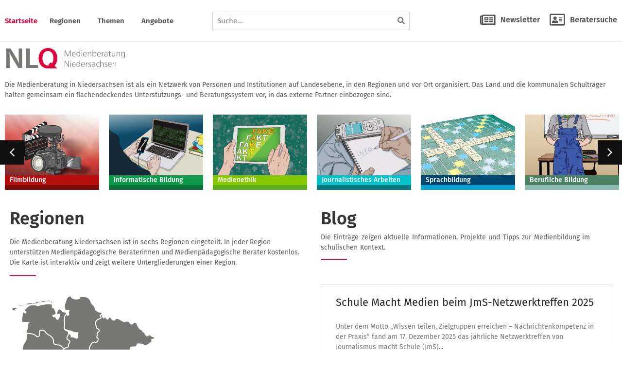

--- FILE ---
content_type: text/html; charset=UTF-8
request_url: https://medienberatung.online/
body_size: 33294
content:
<!-- open output: jupiterx_doctype --><!DOCTYPE html><!-- close output: jupiterx_doctype --><html lang="de" data-markup-id="jupiterx_html"><head  data-markup-id="jupiterx_head">	<meta charset="UTF-8" />
	<meta name="viewport" content="width=device-width, initial-scale=1" />
	<title>Medienberatung Niedersachsen &#8211; Medienbildung in Schule und Unterricht</title>
<meta name='robots' content='max-image-preview:large' />
<link rel="alternate" type="application/rss+xml" title="Medienberatung Niedersachsen &raquo; Feed" href="https://medienberatung.online/feed/" />
<link rel="alternate" type="application/rss+xml" title="Medienberatung Niedersachsen &raquo; Kommentar-Feed" href="https://medienberatung.online/comments/feed/" />
<link rel="alternate" title="oEmbed (JSON)" type="application/json+oembed" href="https://medienberatung.online/wp-json/oembed/1.0/embed?url=https%3A%2F%2Fmedienberatung.online%2F" />
<link rel="alternate" title="oEmbed (XML)" type="text/xml+oembed" href="https://medienberatung.online/wp-json/oembed/1.0/embed?url=https%3A%2F%2Fmedienberatung.online%2F&#038;format=xml" />
<style id='wp-img-auto-sizes-contain-inline-css' type='text/css'>
img:is([sizes=auto i],[sizes^="auto," i]){contain-intrinsic-size:3000px 1500px}
/*# sourceURL=wp-img-auto-sizes-contain-inline-css */
</style>
<link rel='stylesheet' id='jupiterx_icons-css' href='https://medienberatung.online/wp-content/themes/jupiterx/lib/assets/dist/css/icons-admin.css?ver=4.14.1' type='text/css' media='all' />
<link rel='stylesheet' id='dashicons-css' href='https://medienberatung.online/wp-includes/css/dashicons.min.css?ver=6.9' type='text/css' media='all' />
<link rel='stylesheet' id='menu-icons-extra-css' href='https://medienberatung.online/wp-content/plugins/menu-icons/css/extra.min.css?ver=0.13.20' type='text/css' media='all' />
<link rel='stylesheet' id='wp-event-manager-frontend-css' href='https://medienberatung.online/wp-content/plugins/wp-event-manager/assets/css/frontend.min.css?ver=6.9' type='text/css' media='all' />
<link rel='stylesheet' id='wp-event-manager-jquery-ui-daterangepicker-css' href='https://medienberatung.online/wp-content/plugins/wp-event-manager/assets/js/jquery-ui-daterangepicker/jquery.comiseo.daterangepicker.css?ver=6.9' type='text/css' media='all' />
<link rel='stylesheet' id='wp-event-manager-jquery-ui-daterangepicker-style-css' href='https://medienberatung.online/wp-content/plugins/wp-event-manager/assets/js/jquery-ui-daterangepicker/styles.css?ver=6.9' type='text/css' media='all' />
<link rel='stylesheet' id='wp-event-manager-jquery-ui-css-css' href='https://medienberatung.online/wp-content/plugins/wp-event-manager/assets/js/jquery-ui/jquery-ui.css?ver=6.9' type='text/css' media='all' />
<link rel='stylesheet' id='wp-event-manager-grid-style-css' href='https://medienberatung.online/wp-content/plugins/wp-event-manager/assets/css/wpem-grid.min.css?ver=6.9' type='text/css' media='all' />
<link rel='stylesheet' id='wp-event-manager-font-style-css' href='https://medienberatung.online/wp-content/plugins/wp-event-manager/assets/fonts/style.css?ver=6.9' type='text/css' media='all' />
<style id='wp-emoji-styles-inline-css' type='text/css'>

	img.wp-smiley, img.emoji {
		display: inline !important;
		border: none !important;
		box-shadow: none !important;
		height: 1em !important;
		width: 1em !important;
		margin: 0 0.07em !important;
		vertical-align: -0.1em !important;
		background: none !important;
		padding: 0 !important;
	}
/*# sourceURL=wp-emoji-styles-inline-css */
</style>
<style id='classic-theme-styles-inline-css' type='text/css'>
/*! This file is auto-generated */
.wp-block-button__link{color:#fff;background-color:#32373c;border-radius:9999px;box-shadow:none;text-decoration:none;padding:calc(.667em + 2px) calc(1.333em + 2px);font-size:1.125em}.wp-block-file__button{background:#32373c;color:#fff;text-decoration:none}
/*# sourceURL=/wp-includes/css/classic-themes.min.css */
</style>
<link rel='stylesheet' id='jet-engine-frontend-css' href='https://medienberatung.online/wp-content/plugins/jet-engine/assets/css/frontend.css?ver=3.8.2.1' type='text/css' media='all' />
<style id='global-styles-inline-css' type='text/css'>
:root{--wp--preset--aspect-ratio--square: 1;--wp--preset--aspect-ratio--4-3: 4/3;--wp--preset--aspect-ratio--3-4: 3/4;--wp--preset--aspect-ratio--3-2: 3/2;--wp--preset--aspect-ratio--2-3: 2/3;--wp--preset--aspect-ratio--16-9: 16/9;--wp--preset--aspect-ratio--9-16: 9/16;--wp--preset--color--black: #000000;--wp--preset--color--cyan-bluish-gray: #abb8c3;--wp--preset--color--white: #ffffff;--wp--preset--color--pale-pink: #f78da7;--wp--preset--color--vivid-red: #cf2e2e;--wp--preset--color--luminous-vivid-orange: #ff6900;--wp--preset--color--luminous-vivid-amber: #fcb900;--wp--preset--color--light-green-cyan: #7bdcb5;--wp--preset--color--vivid-green-cyan: #00d084;--wp--preset--color--pale-cyan-blue: #8ed1fc;--wp--preset--color--vivid-cyan-blue: #0693e3;--wp--preset--color--vivid-purple: #9b51e0;--wp--preset--gradient--vivid-cyan-blue-to-vivid-purple: linear-gradient(135deg,rgb(6,147,227) 0%,rgb(155,81,224) 100%);--wp--preset--gradient--light-green-cyan-to-vivid-green-cyan: linear-gradient(135deg,rgb(122,220,180) 0%,rgb(0,208,130) 100%);--wp--preset--gradient--luminous-vivid-amber-to-luminous-vivid-orange: linear-gradient(135deg,rgb(252,185,0) 0%,rgb(255,105,0) 100%);--wp--preset--gradient--luminous-vivid-orange-to-vivid-red: linear-gradient(135deg,rgb(255,105,0) 0%,rgb(207,46,46) 100%);--wp--preset--gradient--very-light-gray-to-cyan-bluish-gray: linear-gradient(135deg,rgb(238,238,238) 0%,rgb(169,184,195) 100%);--wp--preset--gradient--cool-to-warm-spectrum: linear-gradient(135deg,rgb(74,234,220) 0%,rgb(151,120,209) 20%,rgb(207,42,186) 40%,rgb(238,44,130) 60%,rgb(251,105,98) 80%,rgb(254,248,76) 100%);--wp--preset--gradient--blush-light-purple: linear-gradient(135deg,rgb(255,206,236) 0%,rgb(152,150,240) 100%);--wp--preset--gradient--blush-bordeaux: linear-gradient(135deg,rgb(254,205,165) 0%,rgb(254,45,45) 50%,rgb(107,0,62) 100%);--wp--preset--gradient--luminous-dusk: linear-gradient(135deg,rgb(255,203,112) 0%,rgb(199,81,192) 50%,rgb(65,88,208) 100%);--wp--preset--gradient--pale-ocean: linear-gradient(135deg,rgb(255,245,203) 0%,rgb(182,227,212) 50%,rgb(51,167,181) 100%);--wp--preset--gradient--electric-grass: linear-gradient(135deg,rgb(202,248,128) 0%,rgb(113,206,126) 100%);--wp--preset--gradient--midnight: linear-gradient(135deg,rgb(2,3,129) 0%,rgb(40,116,252) 100%);--wp--preset--font-size--small: 13px;--wp--preset--font-size--medium: 20px;--wp--preset--font-size--large: 36px;--wp--preset--font-size--x-large: 42px;--wp--preset--spacing--20: 0.44rem;--wp--preset--spacing--30: 0.67rem;--wp--preset--spacing--40: 1rem;--wp--preset--spacing--50: 1.5rem;--wp--preset--spacing--60: 2.25rem;--wp--preset--spacing--70: 3.38rem;--wp--preset--spacing--80: 5.06rem;--wp--preset--shadow--natural: 6px 6px 9px rgba(0, 0, 0, 0.2);--wp--preset--shadow--deep: 12px 12px 50px rgba(0, 0, 0, 0.4);--wp--preset--shadow--sharp: 6px 6px 0px rgba(0, 0, 0, 0.2);--wp--preset--shadow--outlined: 6px 6px 0px -3px rgb(255, 255, 255), 6px 6px rgb(0, 0, 0);--wp--preset--shadow--crisp: 6px 6px 0px rgb(0, 0, 0);}:where(.is-layout-flex){gap: 0.5em;}:where(.is-layout-grid){gap: 0.5em;}body .is-layout-flex{display: flex;}.is-layout-flex{flex-wrap: wrap;align-items: center;}.is-layout-flex > :is(*, div){margin: 0;}body .is-layout-grid{display: grid;}.is-layout-grid > :is(*, div){margin: 0;}:where(.wp-block-columns.is-layout-flex){gap: 2em;}:where(.wp-block-columns.is-layout-grid){gap: 2em;}:where(.wp-block-post-template.is-layout-flex){gap: 1.25em;}:where(.wp-block-post-template.is-layout-grid){gap: 1.25em;}.has-black-color{color: var(--wp--preset--color--black) !important;}.has-cyan-bluish-gray-color{color: var(--wp--preset--color--cyan-bluish-gray) !important;}.has-white-color{color: var(--wp--preset--color--white) !important;}.has-pale-pink-color{color: var(--wp--preset--color--pale-pink) !important;}.has-vivid-red-color{color: var(--wp--preset--color--vivid-red) !important;}.has-luminous-vivid-orange-color{color: var(--wp--preset--color--luminous-vivid-orange) !important;}.has-luminous-vivid-amber-color{color: var(--wp--preset--color--luminous-vivid-amber) !important;}.has-light-green-cyan-color{color: var(--wp--preset--color--light-green-cyan) !important;}.has-vivid-green-cyan-color{color: var(--wp--preset--color--vivid-green-cyan) !important;}.has-pale-cyan-blue-color{color: var(--wp--preset--color--pale-cyan-blue) !important;}.has-vivid-cyan-blue-color{color: var(--wp--preset--color--vivid-cyan-blue) !important;}.has-vivid-purple-color{color: var(--wp--preset--color--vivid-purple) !important;}.has-black-background-color{background-color: var(--wp--preset--color--black) !important;}.has-cyan-bluish-gray-background-color{background-color: var(--wp--preset--color--cyan-bluish-gray) !important;}.has-white-background-color{background-color: var(--wp--preset--color--white) !important;}.has-pale-pink-background-color{background-color: var(--wp--preset--color--pale-pink) !important;}.has-vivid-red-background-color{background-color: var(--wp--preset--color--vivid-red) !important;}.has-luminous-vivid-orange-background-color{background-color: var(--wp--preset--color--luminous-vivid-orange) !important;}.has-luminous-vivid-amber-background-color{background-color: var(--wp--preset--color--luminous-vivid-amber) !important;}.has-light-green-cyan-background-color{background-color: var(--wp--preset--color--light-green-cyan) !important;}.has-vivid-green-cyan-background-color{background-color: var(--wp--preset--color--vivid-green-cyan) !important;}.has-pale-cyan-blue-background-color{background-color: var(--wp--preset--color--pale-cyan-blue) !important;}.has-vivid-cyan-blue-background-color{background-color: var(--wp--preset--color--vivid-cyan-blue) !important;}.has-vivid-purple-background-color{background-color: var(--wp--preset--color--vivid-purple) !important;}.has-black-border-color{border-color: var(--wp--preset--color--black) !important;}.has-cyan-bluish-gray-border-color{border-color: var(--wp--preset--color--cyan-bluish-gray) !important;}.has-white-border-color{border-color: var(--wp--preset--color--white) !important;}.has-pale-pink-border-color{border-color: var(--wp--preset--color--pale-pink) !important;}.has-vivid-red-border-color{border-color: var(--wp--preset--color--vivid-red) !important;}.has-luminous-vivid-orange-border-color{border-color: var(--wp--preset--color--luminous-vivid-orange) !important;}.has-luminous-vivid-amber-border-color{border-color: var(--wp--preset--color--luminous-vivid-amber) !important;}.has-light-green-cyan-border-color{border-color: var(--wp--preset--color--light-green-cyan) !important;}.has-vivid-green-cyan-border-color{border-color: var(--wp--preset--color--vivid-green-cyan) !important;}.has-pale-cyan-blue-border-color{border-color: var(--wp--preset--color--pale-cyan-blue) !important;}.has-vivid-cyan-blue-border-color{border-color: var(--wp--preset--color--vivid-cyan-blue) !important;}.has-vivid-purple-border-color{border-color: var(--wp--preset--color--vivid-purple) !important;}.has-vivid-cyan-blue-to-vivid-purple-gradient-background{background: var(--wp--preset--gradient--vivid-cyan-blue-to-vivid-purple) !important;}.has-light-green-cyan-to-vivid-green-cyan-gradient-background{background: var(--wp--preset--gradient--light-green-cyan-to-vivid-green-cyan) !important;}.has-luminous-vivid-amber-to-luminous-vivid-orange-gradient-background{background: var(--wp--preset--gradient--luminous-vivid-amber-to-luminous-vivid-orange) !important;}.has-luminous-vivid-orange-to-vivid-red-gradient-background{background: var(--wp--preset--gradient--luminous-vivid-orange-to-vivid-red) !important;}.has-very-light-gray-to-cyan-bluish-gray-gradient-background{background: var(--wp--preset--gradient--very-light-gray-to-cyan-bluish-gray) !important;}.has-cool-to-warm-spectrum-gradient-background{background: var(--wp--preset--gradient--cool-to-warm-spectrum) !important;}.has-blush-light-purple-gradient-background{background: var(--wp--preset--gradient--blush-light-purple) !important;}.has-blush-bordeaux-gradient-background{background: var(--wp--preset--gradient--blush-bordeaux) !important;}.has-luminous-dusk-gradient-background{background: var(--wp--preset--gradient--luminous-dusk) !important;}.has-pale-ocean-gradient-background{background: var(--wp--preset--gradient--pale-ocean) !important;}.has-electric-grass-gradient-background{background: var(--wp--preset--gradient--electric-grass) !important;}.has-midnight-gradient-background{background: var(--wp--preset--gradient--midnight) !important;}.has-small-font-size{font-size: var(--wp--preset--font-size--small) !important;}.has-medium-font-size{font-size: var(--wp--preset--font-size--medium) !important;}.has-large-font-size{font-size: var(--wp--preset--font-size--large) !important;}.has-x-large-font-size{font-size: var(--wp--preset--font-size--x-large) !important;}
:where(.wp-block-post-template.is-layout-flex){gap: 1.25em;}:where(.wp-block-post-template.is-layout-grid){gap: 1.25em;}
:where(.wp-block-term-template.is-layout-flex){gap: 1.25em;}:where(.wp-block-term-template.is-layout-grid){gap: 1.25em;}
:where(.wp-block-columns.is-layout-flex){gap: 2em;}:where(.wp-block-columns.is-layout-grid){gap: 2em;}
:root :where(.wp-block-pullquote){font-size: 1.5em;line-height: 1.6;}
/*# sourceURL=global-styles-inline-css */
</style>
<link rel='stylesheet' id='cf7-styler-css' href='https://medienberatung.online/wp-content/plugins/cf7-styler/public/css/cf7-customizer-public.css?ver=1.0.01769081970' type='text/css' media='all' />
<style id='cf7-styler-inline-css' type='text/css'>

#cf7cstmzr-form.cf7cstmzr-form-810 .wpcf7-form,
#cf7cstmzr-form.cf7cstmzr-form-ab545fb .wpcf7-form {
	background-color: #ffffff!important;
	padding-bottom: 10px!important;
	margin-bottom: 10px!important;
	border-top: none!important;
	border-right: none!important;
	border-bottom: none!important;
	border-left: none!important;
    -webkit-box-shadow: 0px 0px 20px 1px rgba(0,0,0,0);
    -moz-box-shadow: 0px 0px 20px 1px rgba(0,0,0,0);
    box-shadow: 0px 0px 20px 1px rgba(0,0,0,0);
}


#cf7cstmzr-form.cf7cstmzr-form-810 .wpcf7-form:before,
#cf7cstmzr-form.cf7cstmzr-form-ab545fb .wpcf7-form:before {
	display: none;
	content: ' ';
	position: absolute!important;
	top: 0!important;
	bottom: 0!important;
	left: 0!important;
	right: 0!important;
	background-image: none!important;
	opacity: 0!important;}


#cf7cstmzr-form.cf7cstmzr-form-810 .wpcf7-form > *,
#cf7cstmzr-form.cf7cstmzr-form-ab545fb .wpcf7-form > *{
	position: static!important;}


    

    

    
    
#cf7cstmzr-form.cf7cstmzr-form-810 .wpcf7-form input[type="text"],
#cf7cstmzr-form.cf7cstmzr-form-ab545fb .wpcf7-form input[type="text"],
#cf7cstmzr-form.cf7cstmzr-form-810 .wpcf7-form input[type="email"],
#cf7cstmzr-form.cf7cstmzr-form-ab545fb .wpcf7-form input[type="email"],
#cf7cstmzr-form.cf7cstmzr-form-810 .wpcf7-form input[type="number"],
#cf7cstmzr-form.cf7cstmzr-form-ab545fb .wpcf7-form input[type="number"],
#cf7cstmzr-form.cf7cstmzr-form-810 .wpcf7-form input[type="tel"],
#cf7cstmzr-form.cf7cstmzr-form-ab545fb .wpcf7-form input[type="tel"],
#cf7cstmzr-form.cf7cstmzr-form-810 .wpcf7-form input[type="url"],
#cf7cstmzr-form.cf7cstmzr-form-ab545fb .wpcf7-form input[type="url"],
#cf7cstmzr-form.cf7cstmzr-form-810 .wpcf7-form input[type="password"],
#cf7cstmzr-form.cf7cstmzr-form-ab545fb .wpcf7-form input[type="password"],
#cf7cstmzr-form.cf7cstmzr-form-810 .wpcf7-form input[type="date"],
#cf7cstmzr-form.cf7cstmzr-form-ab545fb .wpcf7-form input[type="date"],
#cf7cstmzr-form.cf7cstmzr-form-810 .wpcf7-form input[type="range"],
#cf7cstmzr-form.cf7cstmzr-form-ab545fb .wpcf7-form input[type="range"],
#cf7cstmzr-form.cf7cstmzr-form-810 .wpcf7-form select,
#cf7cstmzr-form.cf7cstmzr-form-ab545fb .wpcf7-form select,
#cf7cstmzr-form.cf7cstmzr-form-810 .wpcf7-form textarea,
#cf7cstmzr-form.cf7cstmzr-form-ab545fb .wpcf7-form textarea{
    display: block!important;width: 100%!important;box-sizing: border-box!important;color: #777777!important;background-color: rgba(255, 255, 255, 1)!important;line-height: 1.6!important;padding-top: 5px!important;padding-right: 10px!important;padding-bottom: 5px!important;padding-left: 10px!important;margin-top: 0px!important;margin-right: 0px!important;margin-bottom: 0px!important;margin-left: 0px!important;border-radius: 3px!important;border-top-style: solid!important;border-top-width: 1px!important;border-top-color: #ebeced!important;border-right-style: solid!important;border-right-width: 1px!important;border-right-color: #ebeced!important;border-bottom-style: solid!important;border-bottom-width: 1px!important;border-bottom-color: #ebeced!important;border-left-style: solid!important;border-left-width: 1px!important;border-left-color: #ebeced!important;            -webkit-box-shadow: 0px 0px 0px 0px rgba(0,0,0,0);
                        -moz-box-shadow: 0px 0px 0px 0px rgba(0,0,0,0);
                        box-shadow: 0px 0px 0px 0px rgba(0,0,0,0);
            
    outline: none!important;
}

#cf7cstmzr-form.cf7cstmzr-form-810 .wpcf7-form input[type="text"],
#cf7cstmzr-form.cf7cstmzr-form-ab545fb .wpcf7-form input[type="text"],
#cf7cstmzr-form.cf7cstmzr-form-810 .wpcf7-form input[type="email"],
#cf7cstmzr-form.cf7cstmzr-form-ab545fb .wpcf7-form input[type="email"],
#cf7cstmzr-form.cf7cstmzr-form-810 .wpcf7-form input[type="number"],
#cf7cstmzr-form.cf7cstmzr-form-ab545fb .wpcf7-form input[type="number"],
#cf7cstmzr-form.cf7cstmzr-form-810 .wpcf7-form input[type="tel"],
#cf7cstmzr-form.cf7cstmzr-form-ab545fb .wpcf7-form input[type="tel"],
#cf7cstmzr-form.cf7cstmzr-form-810 .wpcf7-form input[type="url"],
#cf7cstmzr-form.cf7cstmzr-form-ab545fb .wpcf7-form input[type="url"],
#cf7cstmzr-form.cf7cstmzr-form-810 .wpcf7-form input[type="password"],
#cf7cstmzr-form.cf7cstmzr-form-ab545fb .wpcf7-form input[type="password"],
#cf7cstmzr-form.cf7cstmzr-form-810 .wpcf7-form input[type="date"],
#cf7cstmzr-form.cf7cstmzr-form-ab545fb .wpcf7-form input[type="date"],
#cf7cstmzr-form.cf7cstmzr-form-810 .wpcf7-form select,
#cf7cstmzr-form.cf7cstmzr-form-ab545fb .wpcf7-form select{
    
	height: auto!important;
	overflow: auto!important;
	vertical-align: top!important;}

#cf7cstmzr-form.cf7cstmzr-form-810 .wpcf7-form input[type="reset"],
#cf7cstmzr-form.cf7cstmzr-form-ab545fb .wpcf7-form input[type="reset"],
#cf7cstmzr-form.cf7cstmzr-form-810 .wpcf7-form input[type="button"],
#cf7cstmzr-form.cf7cstmzr-form-ab545fb .wpcf7-form input[type="button"],
#cf7cstmzr-form.cf7cstmzr-form-810 .wpcf7-form input[type="submit"],
#cf7cstmzr-form.cf7cstmzr-form-ab545fb .wpcf7-form input[type="submit"],
#cf7cstmzr-form.cf7cstmzr-form-810 .wpcf7-form button,
#cf7cstmzr-form.cf7cstmzr-form-ab545fb .wpcf7-form button{
    position: relative!important;
    color: #777777!important;background-color: #ffffff!important;line-height: 1.6!important;padding-top: 5px!important;padding-bottom: 5px!important;border-style: solid;border-width: 1px!important;border-color: #ebeced!important;border-radius: 3px!important;            -webkit-box-shadow: 0px 0px 0px 0px rgba(0,0,0,0);
                        -moz-box-shadow: 0px 0px 0px 0px rgba(0,0,0,0);
                        box-shadow: 0px 0px 0px 0px rgba(0,0,0,0);
            }

#cf7cstmzr-form.cf7cstmzr-form-810 .wpcf7-form input[type="reset"]:hover,
#cf7cstmzr-form.cf7cstmzr-form-ab545fb .wpcf7-form input[type="reset"]:hover,
#cf7cstmzr-form.cf7cstmzr-form-810 .wpcf7-form input[type="button"]:hover,
#cf7cstmzr-form.cf7cstmzr-form-ab545fb .wpcf7-form input[type="button"]:hover,
#cf7cstmzr-form.cf7cstmzr-form-810 .wpcf7-form input[type="submit"]:hover,
#cf7cstmzr-form.cf7cstmzr-form-ab545fb .wpcf7-form input[type="submit"]:hover,
#cf7cstmzr-form.cf7cstmzr-form-810 .wpcf7-form button:hover,
#cf7cstmzr-form.cf7cstmzr-form-ab545fb .wpcf7-form button:hover {
    color: #00446f!important;background-color: #ffffff!important;border-color: #00446f!important;            -webkit-box-shadow: 0px 0px 0px 0px rgba(0,0,0,0);
                        -moz-box-shadow: 0px 0px 0px 0px rgba(0,0,0,0);
                        box-shadow: 0px 0px 0px 0px rgba(0,0,0,0);
            }

    #cf7cstmzr-form.cf7cstmzr-form-810 .wpcf7-form,
#cf7cstmzr-form.cf7cstmzr-form-ab545fb .wpcf7-form label {
	display: block;}
                    
        
/*# sourceURL=cf7-styler-inline-css */
</style>
<link rel='stylesheet' id='contact-form-7-css' href='https://medienberatung.online/wp-content/plugins/contact-form-7/includes/css/styles.css?ver=6.1.4' type='text/css' media='all' />
<link rel='stylesheet' id='wp-event-manager-jquery-timepicker-css-css' href='https://medienberatung.online/wp-content/plugins/wp-event-manager/assets/js/jquery-timepicker/jquery.timepicker.min.css?ver=6.9' type='text/css' media='all' />
<link rel='stylesheet' id='jupiterx-popups-animation-css' href='https://medienberatung.online/wp-content/plugins/jupiterx-core/includes/extensions/raven/assets/lib/animate/animate.min.css?ver=4.14.1' type='text/css' media='all' />
<link rel='stylesheet' id='jupiterx-css' href='https://medienberatung.online/wp-content/uploads/jupiterx/compiler/jupiterx/bf5f909.css?ver=4.14.1' type='text/css' media='all' />
<link rel='stylesheet' id='jupiterx-elements-dynamic-styles-css' href='https://medienberatung.online/wp-content/uploads/jupiterx/compiler/jupiterx-elements-dynamic-styles/22cbd54.css?ver=4.14.1' type='text/css' media='all' />
<link rel='stylesheet' id='e-animation-grow-css' href='https://medienberatung.online/wp-content/plugins/elementor/assets/lib/animations/styles/e-animation-grow.min.css?ver=3.34.2' type='text/css' media='all' />
<link rel='stylesheet' id='e-animation-shrink-css' href='https://medienberatung.online/wp-content/plugins/elementor/assets/lib/animations/styles/e-animation-shrink.min.css?ver=3.34.2' type='text/css' media='all' />
<link rel='stylesheet' id='e-animation-pulse-css' href='https://medienberatung.online/wp-content/plugins/elementor/assets/lib/animations/styles/e-animation-pulse.min.css?ver=3.34.2' type='text/css' media='all' />
<link rel='stylesheet' id='e-animation-pop-css' href='https://medienberatung.online/wp-content/plugins/elementor/assets/lib/animations/styles/e-animation-pop.min.css?ver=3.34.2' type='text/css' media='all' />
<link rel='stylesheet' id='e-animation-grow-rotate-css' href='https://medienberatung.online/wp-content/plugins/elementor/assets/lib/animations/styles/e-animation-grow-rotate.min.css?ver=3.34.2' type='text/css' media='all' />
<link rel='stylesheet' id='e-animation-wobble-skew-css' href='https://medienberatung.online/wp-content/plugins/elementor/assets/lib/animations/styles/e-animation-wobble-skew.min.css?ver=3.34.2' type='text/css' media='all' />
<link rel='stylesheet' id='e-animation-buzz-out-css' href='https://medienberatung.online/wp-content/plugins/elementor/assets/lib/animations/styles/e-animation-buzz-out.min.css?ver=3.34.2' type='text/css' media='all' />
<link rel='stylesheet' id='elementor-frontend-css' href='https://medienberatung.online/wp-content/plugins/elementor/assets/css/frontend.min.css?ver=3.34.2' type='text/css' media='all' />
<link rel='stylesheet' id='widget-image-css' href='https://medienberatung.online/wp-content/plugins/elementor/assets/css/widget-image.min.css?ver=3.34.2' type='text/css' media='all' />
<link rel='stylesheet' id='widget-nav-menu-css' href='https://medienberatung.online/wp-content/plugins/elementor-pro/assets/css/widget-nav-menu.min.css?ver=3.34.1' type='text/css' media='all' />
<link rel='stylesheet' id='elementor-icons-css' href='https://medienberatung.online/wp-content/plugins/elementor/assets/lib/eicons/css/elementor-icons.min.css?ver=5.46.0' type='text/css' media='all' />
<link rel='stylesheet' id='jupiterx-core-raven-frontend-css' href='https://medienberatung.online/wp-content/plugins/jupiterx-core/includes/extensions/raven/assets/css/frontend.min.css?ver=6.9' type='text/css' media='all' />
<link rel='stylesheet' id='elementor-post-272-css' href='https://medienberatung.online/wp-content/uploads/elementor/css/post-272.css?ver=1769047161' type='text/css' media='all' />
<link rel='stylesheet' id='jet-blog-css' href='https://medienberatung.online/wp-content/plugins/jet-blog/assets/css/jet-blog.css?ver=2.4.5.1' type='text/css' media='all' />
<link rel='stylesheet' id='jet-tabs-frontend-css' href='https://medienberatung.online/wp-content/plugins/jet-tabs/assets/css/jet-tabs-frontend.css?ver=2.2.10' type='text/css' media='all' />
<link rel='stylesheet' id='jet-tricks-frontend-css' href='https://medienberatung.online/wp-content/plugins/jet-tricks/assets/css/jet-tricks-frontend.css?ver=1.5.7' type='text/css' media='all' />
<link rel='stylesheet' id='flatpickr-css' href='https://medienberatung.online/wp-content/plugins/elementor/assets/lib/flatpickr/flatpickr.min.css?ver=4.6.13' type='text/css' media='all' />
<link rel='stylesheet' id='e-animation-rotateIn-css' href='https://medienberatung.online/wp-content/plugins/elementor/assets/lib/animations/styles/rotateIn.min.css?ver=3.34.2' type='text/css' media='all' />
<link rel='stylesheet' id='widget-heading-css' href='https://medienberatung.online/wp-content/plugins/elementor/assets/css/widget-heading.min.css?ver=3.34.2' type='text/css' media='all' />
<link rel='stylesheet' id='widget-divider-css' href='https://medienberatung.online/wp-content/plugins/elementor/assets/css/widget-divider.min.css?ver=3.34.2' type='text/css' media='all' />
<link rel='stylesheet' id='widget-spacer-css' href='https://medienberatung.online/wp-content/plugins/elementor/assets/css/widget-spacer.min.css?ver=3.34.2' type='text/css' media='all' />
<link rel='stylesheet' id='elementor-post-6090-css' href='https://medienberatung.online/wp-content/uploads/elementor/css/post-6090.css?ver=1769047161' type='text/css' media='all' />
<link rel='stylesheet' id='elementor-post-2025-css' href='https://medienberatung.online/wp-content/uploads/elementor/css/post-2025.css?ver=1769047161' type='text/css' media='all' />
<link rel='stylesheet' id='elementor-post-1505-css' href='https://medienberatung.online/wp-content/uploads/elementor/css/post-1505.css?ver=1769047161' type='text/css' media='all' />
<link rel='stylesheet' id='elementor-post-1768-css' href='https://medienberatung.online/wp-content/uploads/elementor/css/post-1768.css?ver=1769047161' type='text/css' media='all' />
<link rel='stylesheet' id='elementor-post-4230-css' href='https://medienberatung.online/wp-content/uploads/elementor/css/post-4230.css?ver=1769047161' type='text/css' media='all' />
<link rel='stylesheet' id='elementor-post-88-css' href='https://medienberatung.online/wp-content/uploads/elementor/css/post-88.css?ver=1769047161' type='text/css' media='all' />
<link rel='stylesheet' id='elementor-gf-local-roboto-css' href='//medienberatung.online/wp-content/uploads/omgf/elementor-gf-local-roboto/elementor-gf-local-roboto.css?ver=1690289760' type='text/css' media='all' />
<link rel='stylesheet' id='elementor-gf-local-robotoslab-css' href='//medienberatung.online/wp-content/uploads/omgf/elementor-gf-local-robotoslab/elementor-gf-local-robotoslab.css?ver=1690289760' type='text/css' media='all' />
<link rel='stylesheet' id='elementor-gf-local-firasans-css' href='//medienberatung.online/wp-content/uploads/omgf/elementor-gf-local-firasans/elementor-gf-local-firasans.css?ver=1690289760' type='text/css' media='all' />
<link rel='stylesheet' id='elementor-icons-shared-0-css' href='https://medienberatung.online/wp-content/plugins/elementor/assets/lib/font-awesome/css/fontawesome.min.css?ver=5.15.3' type='text/css' media='all' />
<link rel='stylesheet' id='elementor-icons-fa-regular-css' href='https://medienberatung.online/wp-content/plugins/elementor/assets/lib/font-awesome/css/regular.min.css?ver=5.15.3' type='text/css' media='all' />
<link rel='stylesheet' id='elementor-icons-fa-solid-css' href='https://medienberatung.online/wp-content/plugins/elementor/assets/lib/font-awesome/css/solid.min.css?ver=5.15.3' type='text/css' media='all' />
<script type="text/javascript" src="https://medienberatung.online/wp-includes/js/jquery/jquery.min.js?ver=3.7.1" id="jquery-core-js"></script>
<script type="text/javascript" src="https://medienberatung.online/wp-includes/js/jquery/jquery-migrate.min.js?ver=3.4.1" id="jquery-migrate-js"></script>
<script type="text/javascript" src="https://medienberatung.online/wp-content/themes/jupiterx/lib/admin/assets/lib/webfont/webfont.min.js?ver=1.6.26" id="jupiterx-webfont-js"></script>
<script type="text/javascript" id="jupiterx-webfont-js-after">
/* <![CDATA[ */
WebFont.load({ custom: { families: [ 'Fira Sans:100,200,300,400,500,600,700,800,900,100italic,200italic,300italic,400italic,500italic,600italic,700italic,800italic,900italic', 'DM Sans:100,200,300,400,500,600,700,800,900,100italic,200italic,300italic,400italic,500italic,600italic,700italic,800italic,900italic' ], urls: [ '//medienberatung.online/wp-content/uploads/omgf/webfont-loader-0/webfont-loader-0.css' ] } });
//# sourceURL=jupiterx-webfont-js-after
/* ]]> */
</script>
<script type="text/javascript" src="https://medienberatung.online/wp-content/themes/jupiterx/lib/assets/dist/js/utils.min.js?ver=4.14.1" id="jupiterx-utils-js"></script>
<link rel="https://api.w.org/" href="https://medienberatung.online/wp-json/" /><link rel="alternate" title="JSON" type="application/json" href="https://medienberatung.online/wp-json/wp/v2/pages/6090" /><link rel="EditURI" type="application/rsd+xml" title="RSD" href="https://medienberatung.online/xmlrpc.php?rsd" />
<meta name="generator" content="WordPress 6.9" />
<link rel="canonical" href="https://medienberatung.online/" />
<link rel='shortlink' href='https://medienberatung.online/' />
	<script type="text/javascript">
		/* <![CDATA[ */
			function hide_kompetenzen()
{
	$(".vz-produzieren-und-praesentieren").hide(200);
	$(".vz-problemloesen-und-handeln").hide(200);
	$(".vz-kommunizieren-und-kooperieren").hide(200);
	$(".vz-schuetzen").hide(200);
	$(".vz-suchen").hide(200);
	$(".vz-analysieren").hide(200);
}

function produzieren_und_praesentieren()
{
	hide_kompetenzen();
	if($('.vz-input-k').is(":checked"))   
		$(".vz-produzieren-und-praesentieren").show(200);
	else
		$(".vz-produzieren-und-praesentieren").hide(200);
}

function problemloesen_und_handeln()
{
	hide_kompetenzen();
	if($('.vz-input-k').is(":checked"))   
		$(".vz-problemloesen-und-handeln").show(200);
	
	else
		$(".vz-problemloesen-und-handeln").hide(200);
}

function kommunizieren_und_kooperieren()
{
	hide_kompetenzen();
	if($('.vz-input-k').is(":checked"))   
		$(".vz-kommunizieren-und-kooperieren").show(200);
	else
		$(".vz-kommunizieren-und-kooperieren").hide(200);
}

function schuetzen()
{
	hide_kompetenzen();
	if($('.vz-input-k').is(":checked"))   
		$(".vz-schuetzen").show(200);
	else
		$(".vz-schuetzen").hide(200);
}

function vz_suchen()
{
	hide_kompetenzen();
	if($('.vz-input-k').is(":checked"))   
		$(".vz-suchen").show(200);
	else
		$(".vz-suchen").hide(200);
}

function analysieren()
{
	hide_kompetenzen();
	if($('.vz-input-k').is(":checked"))   
		$(".vz-analysieren").show(200);
	else
		$(".vz-analysieren").hide(200);
}
		/* ]]> */
	</script>
	<meta name="generator" content="Elementor 3.34.2; features: additional_custom_breakpoints; settings: css_print_method-external, google_font-enabled, font_display-auto">
<style type="text/css">.recentcomments a{display:inline !important;padding:0 !important;margin:0 !important;}</style>			<style>
				.e-con.e-parent:nth-of-type(n+4):not(.e-lazyloaded):not(.e-no-lazyload),
				.e-con.e-parent:nth-of-type(n+4):not(.e-lazyloaded):not(.e-no-lazyload) * {
					background-image: none !important;
				}
				@media screen and (max-height: 1024px) {
					.e-con.e-parent:nth-of-type(n+3):not(.e-lazyloaded):not(.e-no-lazyload),
					.e-con.e-parent:nth-of-type(n+3):not(.e-lazyloaded):not(.e-no-lazyload) * {
						background-image: none !important;
					}
				}
				@media screen and (max-height: 640px) {
					.e-con.e-parent:nth-of-type(n+2):not(.e-lazyloaded):not(.e-no-lazyload),
					.e-con.e-parent:nth-of-type(n+2):not(.e-lazyloaded):not(.e-no-lazyload) * {
						background-image: none !important;
					}
				}
			</style>
			<noscript><style>.lazyload[data-src]{display:none !important;}</style></noscript><style>.lazyload{background-image:none !important;}.lazyload:before{background-image:none !important;}</style><link rel="icon" href="https://medienberatung.online/wp-content/uploads/2021/07/cropped-Untitled-design-4-32x32.jpg" sizes="32x32" />
<link rel="icon" href="https://medienberatung.online/wp-content/uploads/2021/07/cropped-Untitled-design-4-192x192.jpg" sizes="192x192" />
<link rel="apple-touch-icon" href="https://medienberatung.online/wp-content/uploads/2021/07/cropped-Untitled-design-4-180x180.jpg" />
<meta name="msapplication-TileImage" content="https://medienberatung.online/wp-content/uploads/2021/07/cropped-Untitled-design-4-270x270.jpg" />
		<style type="text/css" id="wp-custom-css">
			.vz-radio {
    position: absolute !important;
    opacity: 0;
  }

.vz-blogfilter-container {
    padding-left: 20px;
    width: 100%;
}

.vz-blogfilter-button {
    border: 1px solid #E3E1E1;
    border-bottom: 0;
    padding: 7px 10px;
    line-height: 1.4;
    width: 100%;
}

.vz-blogfilter-button:hover {
    background-color: #f9f9f9;
}


.vz-input-k[type="radio"]:checked + div {
    
    background-color: lightgrey;
}

.vz-input[type="radio"]:checked + .red {
    color: white;
    background-color: #B90E0E;
    border-color: #B90E0E;
}

.vz-input[type="radio"]:checked + .purple {
    color: white;
    background-color: #5271FF;
    border-color: #5271FF;
}

.vz-input[type="radio"]:checked + .green {
    color: white;
    background-color: #0C9948;
    border-color: #0C9948;
}

.vz-input[type="radio"]:checked + .blue {
    color: white;
    background-color: #00A3D3;
    border-color: #00A3D3;
}

.vz-input[type="radio"]:checked + .orange {
    color: white;
    background-color: #F18744;
    border-color: #F18744;
}

.vz-blogfilter-button-last {
    border-bottom: 1px solid #E3E1E1;
}

.vz-radio-list div label {
    margin-bottom: 0;
}

.vz-radio-list-row {
    margin: 0 !important;
    padding: 0 !important;
}

.vz-radio-list-row label {
    width: 100%;
}


.vz-produzieren-und-praesentieren, .vz-problemloesen-und-handeln, .vz-kommunizieren-und-kooperieren, .vz-schuetzen, .vz-suchen, .vz-analysieren {
	display: none;
}

.region_title {
    display: flex;
}
.region_title h2 {
    display: inline-block;
    font-size: 1.5rem;
    line-height: 2.5rem;
    font-weight: bold;
    letter-spacing: .01em;
    margin: 0;
}
.region_title img {
    display: inline-block;
    height: 2.5rem;
    width: auto;
    margin-right: 7px;
}
.single-post .jupiterx-post-meta span:after {
    content: " ";
}

.ui-datepicker-calendar > thead {
	display: none;
}

.jet-checkboxes-list__decorator {
	margin-top: 8px !important;
}
.nlq_menu_divider {
    border-bottom: 1px dotted #ccc !important;
}		</style>
		</head><body class="home wp-singular page-template page-template-elementor_header_footer page page-id-6090 wp-theme-jupiterx no-js jupiterx elementor-default elementor-template-full-width elementor-kit-272 elementor-page elementor-page-6090 jupiterx-header-sticky jupiterx-header-mobile-behavior-off" itemscope="itemscope" itemtype="http://schema.org/WebPage" data-markup-id="jupiterx_body"><a class="jupiterx-a11y jupiterx-a11y-skip-navigation-link" href="#jupiterx-main" data-markup-id="jupiterx_a11y_skip_navigation_link">Skip to content</a><div class="jupiterx-site" data-markup-id="jupiterx_site"><header class="jupiterx-header jupiterx-header-custom" data-jupiterx-settings="{&quot;breakpoint&quot;:&quot;767.98&quot;,&quot;template&quot;:&quot;1709&quot;,&quot;behavior&quot;:&quot;sticky&quot;,&quot;offset&quot;:&quot;500&quot;}" role="banner" itemscope="itemscope" itemtype="http://schema.org/WPHeader" data-markup-id="jupiterx_header">		<header data-elementor-type="header" data-elementor-id="4230" class="elementor elementor-4230 elementor-location-header" data-elementor-post-type="elementor_library">
					<section class="elementor-section elementor-top-section elementor-element elementor-element-5ff5ce21 elementor-section-height-min-height elementor-section-content-middle elementor-reverse-tablet elementor-reverse-mobile elementor-section-boxed elementor-section-height-default elementor-section-items-middle" data-id="5ff5ce21" data-element_type="section" data-settings="{&quot;jet_parallax_layout_list&quot;:[{&quot;jet_parallax_layout_image&quot;:{&quot;url&quot;:&quot;&quot;,&quot;id&quot;:&quot;&quot;,&quot;size&quot;:&quot;&quot;},&quot;_id&quot;:&quot;f438b40&quot;,&quot;jet_parallax_layout_speed&quot;:{&quot;unit&quot;:&quot;%&quot;,&quot;size&quot;:&quot;50&quot;,&quot;sizes&quot;:[]},&quot;jet_parallax_layout_bg_x&quot;:&quot;50&quot;,&quot;jet_parallax_layout_bg_y&quot;:&quot;50&quot;,&quot;jet_parallax_layout_image_tablet&quot;:{&quot;url&quot;:&quot;&quot;,&quot;id&quot;:&quot;&quot;,&quot;size&quot;:&quot;&quot;},&quot;jet_parallax_layout_image_mobile&quot;:{&quot;url&quot;:&quot;&quot;,&quot;id&quot;:&quot;&quot;,&quot;size&quot;:&quot;&quot;},&quot;jet_parallax_layout_type&quot;:&quot;scroll&quot;,&quot;jet_parallax_layout_direction&quot;:&quot;1&quot;,&quot;jet_parallax_layout_fx_direction&quot;:null,&quot;jet_parallax_layout_z_index&quot;:&quot;&quot;,&quot;jet_parallax_layout_bg_x_tablet&quot;:&quot;&quot;,&quot;jet_parallax_layout_bg_x_mobile&quot;:&quot;&quot;,&quot;jet_parallax_layout_bg_y_tablet&quot;:&quot;&quot;,&quot;jet_parallax_layout_bg_y_mobile&quot;:&quot;&quot;,&quot;jet_parallax_layout_bg_size&quot;:&quot;auto&quot;,&quot;jet_parallax_layout_bg_size_tablet&quot;:&quot;&quot;,&quot;jet_parallax_layout_bg_size_mobile&quot;:&quot;&quot;,&quot;jet_parallax_layout_animation_prop&quot;:&quot;transform&quot;,&quot;jet_parallax_layout_on&quot;:[&quot;desktop&quot;,&quot;tablet&quot;]}],&quot;background_background&quot;:&quot;classic&quot;}">
						<div class="elementor-container elementor-column-gap-default">
					<div class="elementor-column elementor-col-33 elementor-top-column elementor-element elementor-element-a6ba097" data-id="a6ba097" data-element_type="column">
			<div class="elementor-widget-wrap elementor-element-populated">
						<div class="elementor-element elementor-element-090fe8a raven-breakpoint-tablet elementor-widget__width-initial raven-nav-menu-stretch raven-nav-menu-align-left elementor-widget elementor-widget-raven-nav-menu" data-id="090fe8a" data-element_type="widget" data-settings="{&quot;submenu_icon&quot;:&quot;&lt;svg 0=\&quot;fas fa-chevron-down\&quot; class=\&quot;e-font-icon-svg e-fas-chevron-down\&quot;&gt;\n\t\t\t\t\t&lt;use xlink:href=\&quot;#fas-chevron-down\&quot;&gt;\n\t\t\t\t\t\t&lt;symbol id=\&quot;fas-chevron-down\&quot; viewBox=\&quot;0 0 448 512\&quot;&gt;\n\t\t\t\t\t\t\t&lt;path d=\&quot;M207.029 381.476L12.686 187.132c-9.373-9.373-9.373-24.569 0-33.941l22.667-22.667c9.357-9.357 24.522-9.375 33.901-.04L224 284.505l154.745-154.021c9.379-9.335 24.544-9.317 33.901.04l22.667 22.667c9.373 9.373 9.373 24.569 0 33.941L240.971 381.476c-9.373 9.372-24.569 9.372-33.942 0z\&quot;&gt;&lt;\/path&gt;\n\t\t\t\t\t\t&lt;\/symbol&gt;\n\t\t\t\t\t&lt;\/use&gt;\n\t\t\t\t&lt;\/svg&gt;&quot;,&quot;full_width&quot;:&quot;stretch&quot;,&quot;mobile_layout&quot;:&quot;dropdown&quot;,&quot;submenu_space_between&quot;:{&quot;unit&quot;:&quot;px&quot;,&quot;size&quot;:&quot;&quot;,&quot;sizes&quot;:[]},&quot;submenu_opening_position&quot;:&quot;bottom&quot;}" data-widget_type="raven-nav-menu.default">
				<div class="elementor-widget-container">
							<nav class="raven-nav-menu-main raven-nav-menu-horizontal raven-nav-menu-tablet- raven-nav-menu-mobile- raven-nav-icons-hidden-tablet raven-nav-icons-hidden-mobile">
			<ul id="menu-090fe8a" class="raven-nav-menu"><li class="menu-item menu-item-type-post_type menu-item-object-page menu-item-home current-menu-item page_item page-item-6090 current_page_item menu-item-6163"><a href="https://medienberatung.online/" aria-current="page" class="raven-menu-item raven-link-item  raven-menu-item-active">Startseite</a></li>
<li class="menu-item menu-item-type-custom menu-item-object-custom menu-item-has-children menu-item-4107"><a class="raven-menu-item raven-link-item ">Regionen</a>
<ul class="0 sub-menu raven-submenu">
	<li class="menu-item menu-item-type-post_type menu-item-object-page menu-item-4108"><a href="https://medienberatung.online/regionen/nordwest/" class="raven-submenu-item raven-link-item ">Nordwest</a></li>
	<li class="menu-item menu-item-type-post_type menu-item-object-page menu-item-4109"><a href="https://medienberatung.online/regionen/suedwest/" class="raven-submenu-item raven-link-item ">Südwest</a></li>
	<li class="menu-item menu-item-type-post_type menu-item-object-page menu-item-4110"><a href="https://medienberatung.online/regionen/mitte-nord/" class="raven-submenu-item raven-link-item ">Mitte-Nord</a></li>
	<li class="menu-item menu-item-type-post_type menu-item-object-page menu-item-4111"><a href="https://medienberatung.online/regionen/mitte-sued-2/" class="raven-submenu-item raven-link-item ">Mitte-Süd</a></li>
	<li class="menu-item menu-item-type-post_type menu-item-object-page menu-item-4112"><a href="https://medienberatung.online/regionen/nordost/" class="raven-submenu-item raven-link-item ">Nordost</a></li>
	<li class="menu-item menu-item-type-post_type menu-item-object-page menu-item-4113"><a href="https://medienberatung.online/regionen/suedost/" class="raven-submenu-item raven-link-item ">Südost</a></li>
</ul>
</li>
<li class="menu-item menu-item-type-custom menu-item-object-custom menu-item-has-children menu-item-4114"><a class="raven-menu-item raven-link-item ">Themen</a>
<ul class="0 sub-menu raven-submenu">
	<li class="menu-item menu-item-type-post_type menu-item-object-page menu-item-13805"><a href="https://medienberatung.online/bo-mit-digitalen-medien/ueber-uns/" class="raven-submenu-item raven-link-item ">BO mit digitalen Medien</a></li>
	<li class="menu-item menu-item-type-post_type menu-item-object-page menu-item-9438"><a href="https://medienberatung.online/filmbildung/" class="raven-submenu-item raven-link-item ">Filmbildung</a></li>
	<li class="menu-item menu-item-type-post_type menu-item-object-page menu-item-9448"><a href="https://medienberatung.online/informatische-bildung/ueber-uns/" class="raven-submenu-item raven-link-item ">Informatische Bildung</a></li>
	<li class="menu-item menu-item-type-post_type menu-item-object-page menu-item-9451"><a href="https://medienberatung.online/journalistisches-arbeiten/ueber-uns/" class="raven-submenu-item raven-link-item ">Journalistisches Arbeiten</a></li>
	<li class="menu-item menu-item-type-post_type menu-item-object-page menu-item-9455"><a href="https://medienberatung.online/medienethik/ueber-uns/" class="raven-submenu-item raven-link-item ">Medienethik</a></li>
	<li class="menu-item menu-item-type-post_type menu-item-object-page menu-item-4119"><a href="https://medienberatung.online/sprachbildung/" class="raven-submenu-item raven-link-item ">Sprachbildung</a></li>
	<li class="menu-item menu-item-type-post_type menu-item-object-page menu-item-9458"><a href="https://medienberatung.online/berufliche-bildung/ueber-uns/" class="raven-submenu-item raven-link-item ">Berufliche Bildung</a></li>
	<li class="menu-item menu-item-type-post_type menu-item-object-page menu-item-9463"><a href="https://medienberatung.online/grundschule/ueber-uns/" class="raven-submenu-item raven-link-item ">Grundschule</a></li>
	<li class="menu-item menu-item-type-post_type menu-item-object-page menu-item-4123"><a href="https://medienberatung.online/udm/" class="raven-submenu-item raven-link-item ">UDM</a></li>
	<li class="menu-item menu-item-type-post_type menu-item-object-page menu-item-4124"><a href="https://medienberatung.online/kulturelle_bildung/" class="raven-submenu-item raven-link-item ">Kulturelle Bildung</a></li>
	<li class="nlq_menu_divider menu-item menu-item-type-post_type menu-item-object-page menu-item-4125"><a href="https://medienberatung.online/studienseminare/" class="raven-submenu-item raven-link-item ">Studienseminare</a></li>
	<li class="menu-item menu-item-type-post_type menu-item-object-page menu-item-4126"><a href="https://medienberatung.online/tag-der-medienkompetenz/" class="raven-submenu-item raven-link-item ">Tag der Medienkompetenz</a></li>
	<li class="menu-item menu-item-type-post_type menu-item-object-page menu-item-4127"><a href="https://medienberatung.online/schulmedientage/" class="raven-submenu-item raven-link-item ">Schulmedientage</a></li>
</ul>
</li>
<li class="menu-item menu-item-type-custom menu-item-object-custom menu-item-11568"><a href="https://medienberatung.online/kostenlose-angebote-der-medienberatung-niedersachsen/" class="raven-menu-item raven-link-item ">Angebote</a></li>
<li class="show-on-mobile menu-item menu-item-type-post_type menu-item-object-page menu-item-4128"><a href="https://medienberatung.online/beratersuche/" class="raven-menu-item raven-link-item ">Beratersuche</a></li>
</ul>		</nav>

		<div class="raven-nav-menu-toggle">

						<div class="raven-nav-menu-toggle-button ">
								<span class="fa fa-bars"></span>
								</div>

		</div>
		<nav class="raven-nav-icons-hidden-tablet raven-nav-icons-hidden-mobile raven-nav-menu-mobile raven-nav-menu-dropdown">
									<div class="raven-container">
				<ul id="menu-mobile-090fe8a" class="raven-nav-menu"><li class="menu-item menu-item-type-post_type menu-item-object-page menu-item-home current-menu-item page_item page-item-6090 current_page_item menu-item-6163"><a href="https://medienberatung.online/" aria-current="page" class="raven-menu-item raven-link-item  raven-menu-item-active">Startseite</a></li>
<li class="menu-item menu-item-type-custom menu-item-object-custom menu-item-has-children menu-item-4107"><a class="raven-menu-item raven-link-item ">Regionen</a>
<ul class="0 sub-menu raven-submenu">
	<li class="menu-item menu-item-type-post_type menu-item-object-page menu-item-4108"><a href="https://medienberatung.online/regionen/nordwest/" class="raven-submenu-item raven-link-item ">Nordwest</a></li>
	<li class="menu-item menu-item-type-post_type menu-item-object-page menu-item-4109"><a href="https://medienberatung.online/regionen/suedwest/" class="raven-submenu-item raven-link-item ">Südwest</a></li>
	<li class="menu-item menu-item-type-post_type menu-item-object-page menu-item-4110"><a href="https://medienberatung.online/regionen/mitte-nord/" class="raven-submenu-item raven-link-item ">Mitte-Nord</a></li>
	<li class="menu-item menu-item-type-post_type menu-item-object-page menu-item-4111"><a href="https://medienberatung.online/regionen/mitte-sued-2/" class="raven-submenu-item raven-link-item ">Mitte-Süd</a></li>
	<li class="menu-item menu-item-type-post_type menu-item-object-page menu-item-4112"><a href="https://medienberatung.online/regionen/nordost/" class="raven-submenu-item raven-link-item ">Nordost</a></li>
	<li class="menu-item menu-item-type-post_type menu-item-object-page menu-item-4113"><a href="https://medienberatung.online/regionen/suedost/" class="raven-submenu-item raven-link-item ">Südost</a></li>
</ul>
</li>
<li class="menu-item menu-item-type-custom menu-item-object-custom menu-item-has-children menu-item-4114"><a class="raven-menu-item raven-link-item ">Themen</a>
<ul class="0 sub-menu raven-submenu">
	<li class="menu-item menu-item-type-post_type menu-item-object-page menu-item-13805"><a href="https://medienberatung.online/bo-mit-digitalen-medien/ueber-uns/" class="raven-submenu-item raven-link-item ">BO mit digitalen Medien</a></li>
	<li class="menu-item menu-item-type-post_type menu-item-object-page menu-item-9438"><a href="https://medienberatung.online/filmbildung/" class="raven-submenu-item raven-link-item ">Filmbildung</a></li>
	<li class="menu-item menu-item-type-post_type menu-item-object-page menu-item-9448"><a href="https://medienberatung.online/informatische-bildung/ueber-uns/" class="raven-submenu-item raven-link-item ">Informatische Bildung</a></li>
	<li class="menu-item menu-item-type-post_type menu-item-object-page menu-item-9451"><a href="https://medienberatung.online/journalistisches-arbeiten/ueber-uns/" class="raven-submenu-item raven-link-item ">Journalistisches Arbeiten</a></li>
	<li class="menu-item menu-item-type-post_type menu-item-object-page menu-item-9455"><a href="https://medienberatung.online/medienethik/ueber-uns/" class="raven-submenu-item raven-link-item ">Medienethik</a></li>
	<li class="menu-item menu-item-type-post_type menu-item-object-page menu-item-4119"><a href="https://medienberatung.online/sprachbildung/" class="raven-submenu-item raven-link-item ">Sprachbildung</a></li>
	<li class="menu-item menu-item-type-post_type menu-item-object-page menu-item-9458"><a href="https://medienberatung.online/berufliche-bildung/ueber-uns/" class="raven-submenu-item raven-link-item ">Berufliche Bildung</a></li>
	<li class="menu-item menu-item-type-post_type menu-item-object-page menu-item-9463"><a href="https://medienberatung.online/grundschule/ueber-uns/" class="raven-submenu-item raven-link-item ">Grundschule</a></li>
	<li class="menu-item menu-item-type-post_type menu-item-object-page menu-item-4123"><a href="https://medienberatung.online/udm/" class="raven-submenu-item raven-link-item ">UDM</a></li>
	<li class="menu-item menu-item-type-post_type menu-item-object-page menu-item-4124"><a href="https://medienberatung.online/kulturelle_bildung/" class="raven-submenu-item raven-link-item ">Kulturelle Bildung</a></li>
	<li class="nlq_menu_divider menu-item menu-item-type-post_type menu-item-object-page menu-item-4125"><a href="https://medienberatung.online/studienseminare/" class="raven-submenu-item raven-link-item ">Studienseminare</a></li>
	<li class="menu-item menu-item-type-post_type menu-item-object-page menu-item-4126"><a href="https://medienberatung.online/tag-der-medienkompetenz/" class="raven-submenu-item raven-link-item ">Tag der Medienkompetenz</a></li>
	<li class="menu-item menu-item-type-post_type menu-item-object-page menu-item-4127"><a href="https://medienberatung.online/schulmedientage/" class="raven-submenu-item raven-link-item ">Schulmedientage</a></li>
</ul>
</li>
<li class="menu-item menu-item-type-custom menu-item-object-custom menu-item-11568"><a href="https://medienberatung.online/kostenlose-angebote-der-medienberatung-niedersachsen/" class="raven-menu-item raven-link-item ">Angebote</a></li>
<li class="show-on-mobile menu-item menu-item-type-post_type menu-item-object-page menu-item-4128"><a href="https://medienberatung.online/beratersuche/" class="raven-menu-item raven-link-item ">Beratersuche</a></li>
</ul>			</div>
		</nav>
						</div>
				</div>
					</div>
		</div>
				<div class="elementor-column elementor-col-33 elementor-top-column elementor-element elementor-element-ec5069b elementor-hidden-tablet elementor-hidden-mobile" data-id="ec5069b" data-element_type="column">
			<div class="elementor-widget-wrap elementor-element-populated">
						<div class="elementor-element elementor-element-bfbe205 elementor-widget elementor-widget-raven-search-form" data-id="bfbe205" data-element_type="widget" data-settings="{&quot;_skin&quot;:&quot;classic&quot;}" data-widget_type="raven-search-form.classic">
				<div class="elementor-widget-container">
							<form class="raven-search-form raven-search-form-classic" method="get" action="https://medienberatung.online/" role="search">
			<div class="raven-search-form-container">
				<div class="raven-search-form-inner">
					<label class="elementor-screen-only" for="raven-search-form-input">Search</label>
					<input id="raven-search-form-input" class="raven-search-form-input" type="search" name="s" placeholder="Suche..." />
																		<button class="raven-search-form-button raven-search-form-button-svg" type="submit" aria-label="Search">
									<i class="fas fa-search"></i>								</button>
																	</div>
			</div>
		</form>
						</div>
				</div>
					</div>
		</div>
				<div class="elementor-column elementor-col-33 elementor-top-column elementor-element elementor-element-43c3d4d" data-id="43c3d4d" data-element_type="column">
			<div class="elementor-widget-wrap elementor-element-populated">
						<div class="elementor-element elementor-element-6fa9608 elementor-widget__width-auto elementor-widget-mobile__width-initial elementor-widget-tablet__width-initial elementor-widget elementor-widget-raven-button" data-id="6fa9608" data-element_type="widget" data-settings="{&quot;turn_to_popup_action_button&quot;:&quot;no&quot;}" data-widget_type="raven-button.default">
				<div class="elementor-widget-container">
							<div class="raven-widget-wrapper">
			<a class="raven-button raven-button-widget-normal-effect-none  raven-button-text-align-center raven-button-link elementor-animation-none" href="/newsletter-anmeldung/">				<div class="raven-button-overlay" ></div>
				<span class="raven-button-content">
					
					<div class="button-text-container">
									<span class="raven-button-icon raven-button-icon-position-left">
				<i aria-hidden="true" class="far fa-newspaper"></i>			</span>
								<div class="raven-button-texts-wrapper">
							<div class="button-text">
								<span class="raven-button-text">
									Newsletter								</span>
							</div>
													</div>
											</div>
					
									</span>
			</a>		</div>
						</div>
				</div>
				<div class="elementor-element elementor-element-b153e11 elementor-widget__width-auto elementor-widget-mobile__width-initial elementor-widget-tablet__width-initial elementor-widget elementor-widget-raven-button" data-id="b153e11" data-element_type="widget" data-settings="{&quot;turn_to_popup_action_button&quot;:&quot;no&quot;}" data-widget_type="raven-button.default">
				<div class="elementor-widget-container">
							<div class="raven-widget-wrapper">
			<a class="raven-button raven-button-widget-normal-effect-none  raven-button-text-align-center raven-button-link elementor-animation-none" href="/beratersuche/">				<div class="raven-button-overlay" ></div>
				<span class="raven-button-content">
					
					<div class="button-text-container">
									<span class="raven-button-icon raven-button-icon-position-left">
				<i aria-hidden="true" class="far fa-address-card"></i>			</span>
								<div class="raven-button-texts-wrapper">
							<div class="button-text">
								<span class="raven-button-text">
									Beratersuche								</span>
							</div>
													</div>
											</div>
					
									</span>
			</a>		</div>
						</div>
				</div>
					</div>
		</div>
					</div>
		</section>
				</header>
		</header><main id="jupiterx-main" class="jupiterx-main" data-markup-id="jupiterx_main">		<div data-elementor-type="wp-page" data-elementor-id="6090" class="elementor elementor-6090" data-elementor-post-type="page">
						<section class="elementor-section elementor-top-section elementor-element elementor-element-f884751 elementor-section-boxed elementor-section-height-default elementor-section-height-default" data-id="f884751" data-element_type="section" data-settings="{&quot;jet_parallax_layout_list&quot;:[]}">
						<div class="elementor-container elementor-column-gap-default">
					<div class="elementor-column elementor-col-100 elementor-top-column elementor-element elementor-element-d97c3d1" data-id="d97c3d1" data-element_type="column">
			<div class="elementor-widget-wrap elementor-element-populated">
						<div class="elementor-element elementor-element-7dc9376 elementor-widget elementor-widget-raven-site-logo" data-id="7dc9376" data-element_type="widget" data-widget_type="raven-site-logo.default">
				<div class="elementor-widget-container">
							<div class="raven-widget-wrapper">
			<div class="raven-site-logo raven-site-logo-customizer">
									<a class="raven-site-logo-link" href="https://medienberatung.online">
								<picture><img decoding="async" src="https://medienberatung.online/wp-content/uploads/2021/04/nlq-medienberatung-niedersachsen.svg" alt="Medienberatung Niedersachsen" data-no-lazy="1" /></picture>									</a>
							</div>
		</div>
						</div>
				</div>
				<div class="elementor-element elementor-element-6db45f9 elementor-widget elementor-widget-text-editor" data-id="6db45f9" data-element_type="widget" data-widget_type="text-editor.default">
				<div class="elementor-widget-container">
									<div class="p1">Die Medienberatung in Niedersachsen ist als ein Netzwerk von Personen und Institutionen auf Landesebene, in den Regionen und vor Ort organisiert. Das Land und die kommunalen Schulträger halten gemeinsam ein flächendeckendes Unterstützungs- und Beratungssystem vor, in das externe Partner einbezogen sind.</div>								</div>
				</div>
					</div>
		</div>
					</div>
		</section>
				<section class="elementor-section elementor-top-section elementor-element elementor-element-e0cb386 elementor-section-boxed elementor-section-height-default elementor-section-height-default" data-id="e0cb386" data-element_type="section" data-settings="{&quot;jet_parallax_layout_list&quot;:[{&quot;jet_parallax_layout_image&quot;:{&quot;url&quot;:&quot;&quot;,&quot;id&quot;:&quot;&quot;,&quot;size&quot;:&quot;&quot;},&quot;_id&quot;:&quot;88ba124&quot;,&quot;jet_parallax_layout_image_tablet&quot;:{&quot;url&quot;:&quot;&quot;,&quot;id&quot;:&quot;&quot;,&quot;size&quot;:&quot;&quot;},&quot;jet_parallax_layout_image_mobile&quot;:{&quot;url&quot;:&quot;&quot;,&quot;id&quot;:&quot;&quot;,&quot;size&quot;:&quot;&quot;},&quot;jet_parallax_layout_speed&quot;:{&quot;unit&quot;:&quot;%&quot;,&quot;size&quot;:50,&quot;sizes&quot;:[]},&quot;jet_parallax_layout_type&quot;:&quot;scroll&quot;,&quot;jet_parallax_layout_direction&quot;:&quot;1&quot;,&quot;jet_parallax_layout_fx_direction&quot;:null,&quot;jet_parallax_layout_z_index&quot;:&quot;&quot;,&quot;jet_parallax_layout_bg_x&quot;:50,&quot;jet_parallax_layout_bg_x_tablet&quot;:&quot;&quot;,&quot;jet_parallax_layout_bg_x_mobile&quot;:&quot;&quot;,&quot;jet_parallax_layout_bg_y&quot;:50,&quot;jet_parallax_layout_bg_y_tablet&quot;:&quot;&quot;,&quot;jet_parallax_layout_bg_y_mobile&quot;:&quot;&quot;,&quot;jet_parallax_layout_bg_size&quot;:&quot;auto&quot;,&quot;jet_parallax_layout_bg_size_tablet&quot;:&quot;&quot;,&quot;jet_parallax_layout_bg_size_mobile&quot;:&quot;&quot;,&quot;jet_parallax_layout_animation_prop&quot;:&quot;transform&quot;,&quot;jet_parallax_layout_on&quot;:[&quot;desktop&quot;,&quot;tablet&quot;]}]}">
						<div class="elementor-container elementor-column-gap-default">
					<div class="elementor-column elementor-col-100 elementor-top-column elementor-element elementor-element-eb6d6a8" data-id="eb6d6a8" data-element_type="column">
			<div class="elementor-widget-wrap elementor-element-populated">
						<div class="elementor-element elementor-element-e3abd26 animated-fast elementor-widget elementor-widget-jet-listing-grid" data-id="e3abd26" data-element_type="widget" data-settings="{&quot;columns&quot;:&quot;6&quot;,&quot;columns_tablet&quot;:&quot;2&quot;,&quot;columns_mobile&quot;:&quot;1&quot;}" data-widget_type="jet-listing-grid.default">
				<div class="elementor-widget-container">
					<div class="jet-listing-grid jet-listing-grid--lazy-load jet-listing jet-listing-grid-loading" data-lazy-load="{&quot;offset&quot;:&quot;0px&quot;,&quot;post_id&quot;:6090,&quot;queried_id&quot;:&quot;6090|WP_Post&quot;}"><div class="jet-listing-grid__loader"><div class="jet-listing-grid__loader-spinner"></div></div></div>				</div>
				</div>
					</div>
		</div>
					</div>
		</section>
				<section class="elementor-section elementor-top-section elementor-element elementor-element-02ade17 elementor-section-boxed elementor-section-height-default elementor-section-height-default" data-id="02ade17" data-element_type="section" data-settings="{&quot;jet_parallax_layout_list&quot;:[]}">
						<div class="elementor-container elementor-column-gap-default">
					<div class="elementor-column elementor-col-100 elementor-top-column elementor-element elementor-element-66c6e97 elementor-invisible" data-id="66c6e97" data-element_type="column" data-settings="{&quot;animation&quot;:&quot;rotateIn&quot;}">
			<div class="elementor-widget-wrap">
							</div>
		</div>
					</div>
		</section>
				<section class="elementor-section elementor-top-section elementor-element elementor-element-71c1a19 elementor-section-boxed elementor-section-height-default elementor-section-height-default" data-id="71c1a19" data-element_type="section" data-settings="{&quot;jet_parallax_layout_list&quot;:[{&quot;jet_parallax_layout_image&quot;:{&quot;url&quot;:&quot;&quot;,&quot;id&quot;:&quot;&quot;,&quot;size&quot;:&quot;&quot;},&quot;_id&quot;:&quot;44d5178&quot;,&quot;jet_parallax_layout_image_tablet&quot;:{&quot;url&quot;:&quot;&quot;,&quot;id&quot;:&quot;&quot;,&quot;size&quot;:&quot;&quot;},&quot;jet_parallax_layout_image_mobile&quot;:{&quot;url&quot;:&quot;&quot;,&quot;id&quot;:&quot;&quot;,&quot;size&quot;:&quot;&quot;},&quot;jet_parallax_layout_speed&quot;:{&quot;unit&quot;:&quot;%&quot;,&quot;size&quot;:50,&quot;sizes&quot;:[]},&quot;jet_parallax_layout_type&quot;:&quot;scroll&quot;,&quot;jet_parallax_layout_direction&quot;:&quot;1&quot;,&quot;jet_parallax_layout_fx_direction&quot;:null,&quot;jet_parallax_layout_z_index&quot;:&quot;&quot;,&quot;jet_parallax_layout_bg_x&quot;:50,&quot;jet_parallax_layout_bg_x_tablet&quot;:&quot;&quot;,&quot;jet_parallax_layout_bg_x_mobile&quot;:&quot;&quot;,&quot;jet_parallax_layout_bg_y&quot;:50,&quot;jet_parallax_layout_bg_y_tablet&quot;:&quot;&quot;,&quot;jet_parallax_layout_bg_y_mobile&quot;:&quot;&quot;,&quot;jet_parallax_layout_bg_size&quot;:&quot;auto&quot;,&quot;jet_parallax_layout_bg_size_tablet&quot;:&quot;&quot;,&quot;jet_parallax_layout_bg_size_mobile&quot;:&quot;&quot;,&quot;jet_parallax_layout_animation_prop&quot;:&quot;transform&quot;,&quot;jet_parallax_layout_on&quot;:[&quot;desktop&quot;,&quot;tablet&quot;]}]}">
						<div class="elementor-container elementor-column-gap-wide">
					<div class="elementor-column elementor-col-50 elementor-top-column elementor-element elementor-element-15202a4" data-id="15202a4" data-element_type="column">
			<div class="elementor-widget-wrap elementor-element-populated">
						<div class="elementor-element elementor-element-9410578 elementor-widget elementor-widget-heading" data-id="9410578" data-element_type="widget" data-widget_type="heading.default">
				<div class="elementor-widget-container">
					<h2 class="elementor-heading-title elementor-size-default">Regionen</h2>				</div>
				</div>
				<div class="elementor-element elementor-element-7003889 elementor-widget elementor-widget-text-editor" data-id="7003889" data-element_type="widget" data-widget_type="text-editor.default">
				<div class="elementor-widget-container">
									<p>Die Medienberatung Niedersachsen ist in sechs Regionen eingeteilt. In jeder Region unterstützen Medienpädagogische Beraterinnen und Medienpädagogische Berater kostenlos. Die Karte ist interaktiv und zeigt weitere Untergliederungen einer Region.</p>								</div>
				</div>
				<div class="elementor-element elementor-element-8a9ca9c elementor-widget-divider--view-line elementor-widget elementor-widget-divider" data-id="8a9ca9c" data-element_type="widget" data-widget_type="divider.default">
				<div class="elementor-widget-container">
							<div class="elementor-divider">
			<span class="elementor-divider-separator">
						</span>
		</div>
						</div>
				</div>
				<div class="elementor-element elementor-element-b694d7c elementor-widget__width-inherit elementor-widget elementor-widget-shortcode" data-id="b694d7c" data-element_type="widget" data-widget_type="shortcode.default">
				<div class="elementor-widget-container">
							<div class="elementor-shortcode"><div class='nlq_map_wrapper'>
  <div class='nlq_row'>
    <div class='nlq_column'>
      <svg version="1.1" id="niedersachsen" x="0px" y="0px" width="458.79px" height="402.72px" viewBox="0 0 458.79 402.72" enable-background="new 0 0 458.79 402.72" xml:space="preserve" xmlns:xlink="http://www.w3.org/1999/xlink">
<path id="map_so" fill="#777776" d="M403.442,239.731c1.553-2.172,6.77-1.463,3.563-6.039c-0.971-1.385-2.992-1.313-4.029-2.637
	c-1.926-2.457-3.852-4.914-5.777-7.371c-1.297-1.652-1.6-3.445-1.143-4.891c-4.766,0.432-9.926,0.363-13.471-1.68
	c-0.449-0.262-0.703-0.213-0.912-0.121c-1.109,0.486-2.287,2.984-2.74,5.018l-0.432,1.934l-1.744-0.939
	c-3.014-1.623-3.818-1.248-3.902-1.199c-0.547,0.322-0.57,2.564-0.584,3.904c-0.025,2.725-0.066,6.705-3.314,7.656
	c-0.037,0.242-0.068,0.486-0.1,0.729c-0.176,1.365-0.375,2.914-1.662,3.691c-0.855,0.516-1.922,0.525-3.262,0.029
	c-0.6-0.227-0.73-0.162-1.564,0.725c-0.789,0.838-1.99,2.115-4.072,1.789l-1.258-0.191l-0.017-1.271
	c-0.004-0.318-0.018-0.578-0.036-0.793c-0.57,0.605-1.26,1.508-1.622,1.982c-0.807,1.059-1.217,1.578-1.706,1.863
	c-0.742,0.434-1.443,0.65-2.095,0.65c-0.426,0-0.83-0.092-1.212-0.277c-1.723-0.83-2.052-3.104-2.315-4.932
	c-0.077-0.531-0.172-1.191-0.264-1.41c-0.233-0.568-0.563-0.762-1.282-1.148c-1.012-0.541-2.542-1.361-3.033-3.943
	c-0.46-2.422-3.8-5.305-6.614-5.885c-1.339,2.479-4.006,3.836-7.113,3.539c-1.468-0.141-2.567,0.137-3.365,0.842
	c-1.963,1.736-2.082,5.975-2.169,9.068c-0.017,0.592-0.032,1.152-0.059,1.662l-0.057,1.1l-1.065,0.275
	c-3.447,0.895-3.643,1.252-5.16,4.049c-0.18,0.332-0.375,0.691-0.592,1.082c-0.295,0.529-0.682,1.184-1.108,1.904
	c-0.909,1.535-2.156,3.641-2.906,5.316c1.228-0.006,2.753-0.115,4.334-0.227c7.309-0.523,17.325-1.236,18.297,6.385
	c0.162,1.273-0.066,2.311-0.681,3.08c-0.975,1.225-2.518,1.377-3.879,1.512c-1.176,0.115-1.96,0.223-2.135,0.633
	c-0.781,1.836-0.002,4.936,0.567,7.199c0.129,0.51,0.25,0.992,0.35,1.436c0.276,1.223,3.173,20.979,0.403,24.377
	c-0.449,0.551-1.028,0.838-1.727,0.836c-0.839-0.016-1.722-0.113-2.575-0.209c-1.833-0.201-3.729-0.41-5.133,0.184
	c-0.228,0.273-0.555,1.199-0.753,1.762c-0.565,1.602-1.15,3.258-2.701,3.645c-0.91,0.225-1.826-0.08-2.729-0.908
	c-1.661-1.523-2.211-1.465-2.21-1.463c-0.224,0.1-0.691,0.939-0.971,1.441c-0.991,1.779-2.474,4.443-6.258,4.443
	c-0.112,0-0.228-0.002-0.346-0.006c-3.359-0.141-4.458,0.123-7.371,1.75c-2.428,1.357-5.175,1.342-7.608,1.346
	c-2.001-0.016-3.897-0.01-5.15,0.754c-1.399,0.85-2.772,2.934-3.985,4.771c-0.82,1.244-1.597,2.42-2.43,3.354
	c-0.617,0.689-1.314,1.373-2.053,2.098c-1.997,1.961-4.261,4.184-4.701,6.484c-0.477,2.479-3.205,4.502-6.095,6.645
	c-2.727,2.023-5.817,4.314-6.141,6.516c-0.059,0.398-0.023,0.801,0.108,1.213c0.718-0.016,1.394,0.152,1.98,0.627
	c1.495,1.209-2.207,4.172,1.69,4.705c4.266,0.584,6.438,0.014,10.359,2.021c5.871,3.004,7.436,6.195,2.28,9.389
	c-2.371,1.471-7.372,2.854-5.188,6.574c2.179,3.713,3.376,5.967,4.123,10.225c1.156,6.588-1.931,3.105-5.699,5.611
	c-2.715,1.807-2.807,6.242-1.495,8.529c1.469,2.557,8.66,3.842,11.333,5.162c3.374,1.668,7.428,4.107,8.509-1.322
	c0.334-1.676,0.26-3.098-1.556-2.227c-2.734,1.311-2.664-0.336-4.216-2.77c-1.038-1.627,6.587-7.48,7.794-8.078
	c1.628-0.807,8.423-2.465,10.162-1.738c1.864,0.779,3.479,4.918,2.232,6.377c2.975-0.145,7.288-4.051,10.091-5.678
	c4.682-2.719,8.626-2.762,13.387-4.82c6.736-2.91,15.77-9.535,18.546-16.348c1.166-2.859,1.489-6.414,6.717-5.4
	c3.65,0.709,4.025,3.74,6.741,5.174c2.873,1.514,10.459-1.426,11.738-3.865c1.602-3.055,1.734-9.24,5.678-9.244
	c-3.932-2.477-2.91-7.477-4.434-11.102c-2.865-6.828-7.568-8.076-7.596-16.012c-0.021-6.381,6.195-5.652,6.941-10.656
	c0.352-2.352-0.834-3.398-2.873-4.145c-2.658-0.973,0.543-4.893,2.328-5.143c-3.268-2.453-5.619-4.303-7.971-7.623
	c1.584-0.168,10.164-0.387,8.818-4.166c-1.299-3.645,8.592-2.926,10.307-2.947c6.016-0.076,12.463-2.813,18.354-1.305
	c0.188-1.891-0.049-5.684,1.012-7.375c1.117-1.783,4.346-2.701,5.746-4.387c1.09-1.311,3.068-3.988,1.828-5.799
	c-0.252-0.367-2.502,0.361-3.227-0.465c-1.654-1.887-1.146-4.742,1.309-5.883c4.441-2.064,5.102-2.096,1.48-6.658
	C403.889,248.302,399.785,244.844,403.442,239.731z"/>
<path id="map_ms" fill="#777776" d="M256.599,341.21c0.506-3.432,3.971-6.002,7.322-8.486c2.193-1.627,4.68-3.471,4.936-4.803
	c0.616-3.219,3.235-5.791,5.546-8.059c0.703-0.689,1.366-1.34,1.917-1.957c0.688-0.77,1.404-1.855,2.163-3.006
	c1.453-2.203,2.957-4.482,4.931-5.682c1.975-1.201,4.374-1.209,6.716-1.191c2.158,0,4.396,0.01,6.139-0.965
	c3.387-1.893,5.068-2.285,8.958-2.129c2.102,0.086,2.826-1.045,3.857-2.898c0.7-1.258,1.493-2.682,3.114-2.943
	c1.354-0.217,2.799,0.459,4.695,2.193c0.206-0.408,0.438-1.064,0.594-1.506c0.503-1.424,1.023-2.898,2.265-3.461
	c2.164-0.977,4.618-0.705,6.78-0.465c0.626,0.068,1.225,0.135,1.784,0.168c1.107-2.988-0.383-18.172-1.142-21.529
	c-0.096-0.422-0.211-0.881-0.333-1.365c-0.711-2.826-1.596-6.344-0.418-9.107c0.884-2.076,3.031-2.287,4.6-2.443
	c0.614-0.061,1.643-0.162,1.827-0.395c0.047-0.059,0.118-0.307,0.051-0.832c-0.566-4.443-7.18-4.34-15.107-3.771
	c-2.813,0.201-5.244,0.373-6.879,0.074l-1.514-0.277l0.315-1.506c0.449-2.15,2.338-5.34,3.855-7.902
	c0.411-0.693,0.783-1.322,1.066-1.832c0.212-0.381,0.402-0.732,0.578-1.057c1.621-2.986,2.408-4.152,5.964-5.221
	c0.005-0.17,0.01-0.342,0.015-0.518c0.103-3.643,0.242-8.633,3.181-11.23c1.434-1.268,3.322-1.803,5.636-1.582
	c2,0.189,3.628-0.643,4.339-2.227c0.752-1.682,0.24-3.691-1.304-5.123c-2.004-1.859-3.723-3.27-6.067-3.145
	c-0.525,0.027-0.991,0.275-1.53,0.564c-1.089,0.582-2.736,1.461-5.023,0.063c-1.384-0.848-3.405-2.66-4.609-4.291
	c-1.712-0.098-3.415-0.367-5.073-0.805c-2.965-0.902-3.402-2.846-3.693-4.131c-0.234-1.039-0.321-1.428-1.374-1.76
	c-2.215-0.697-4.521-1.578-6.753-2.43c-3.798-1.45-7.725-2.95-11.405-3.641c-0.507-0.096-0.961-0.221-1.37-0.335
	c-0.268-0.075-0.615-0.172-0.812-0.198c-0.052,0.079-0.132,0.228-0.231,0.49c-0.353,1.762-1.479,3.004-3.187,3.508l-0.224,0.064
	l-0.234-0.004c-3.491-0.08-5.854-0.747-7.223-2.039c-1.396-1.318-2.031-3.46-2.646-5.53c-0.318-1.073-0.619-2.088-0.982-2.811
	c-0.224-0.445-0.298-0.596-2.231,0.039c-0.33,0.107-0.681,0.217-1.039,0.316c0.332,1.78,0.328,3.798-0.938,4.969
	c-1.19,1.102-2.929,1.07-5.167-0.096c-1.964-1.022-3.748,0.132-6.453,2.156c-1.039,0.777-2.111,1.58-3.22,2.128
	c-0.05,0.292,0.006,0.949,0.045,1.4c0.138,1.621,0.348,4.068-1.634,5.805c-0.939,0.824-2.147,1.541-3.427,2.299
	c-1.884,1.117-4.018,2.385-4.641,3.766c-0.557,1.234,0.082,2.732,0.822,4.469c0.909,2.133,1.938,4.549,0.626,6.963
	c-1.624,2.994-7.985,4.107-14.362,4.992c-0.38,0.053-0.71,0.1-1.012,0.145c-0.663,2.363-2.207,5.309-3.451,6.617
	c-2.9,3.051-16.34,7.418-10.017,14.178c1.201,1.285,9.93,2.121,8.744,5.053c-1.964,4.859-2.657,9.189-8.278,5.025
	c2.107,2.795,4.576,6.148,7.897,7.635c2.474,1.107,6.723,0.016,7.829,3.191c0.855,2.459-0.87,3.346,1.296,5.32
	c0.855,0.781,1.577,2.111,1.658,2.973c0.053,0.564-1.541,3.818-1.466,5.523c0.407,9.189,1.807,11.9,10.246,16.615
	c2.322,1.297,4.332-0.486,5.316,3.291c0.557,2.135-0.128,5.369-1.124,7.119c4.321-4.199,9.479,1.428,9.452,5.795
	c-0.041,6.771-4.482,14.264-5.323,21.334c-0.821,6.908,2.51,4.359,6.016,2.865C256.539,342.833,256.479,342.024,256.599,341.21z"/>
<path id="map_no" fill="#777776" d="M447.469,132.401c-2.646-0.639-3.281-3.479-5.527-4.379c-2.104-0.844-4.957,0.176-6.693,1.517
	c-3.996,3.087-4.771,1.563-7.947-1.698c-2.5-2.566-2.018-4.455-3.602-7.065c-1.643-2.706-5.693-3.568-8.363-4.64
	c6.135-2.26-1.479-4.288-3.156-5.086c-5.252-2.493-7.902-7.998-10.254-12.932c-1.896-3.979-5.35-13.5-11.535-8.69
	c-3.582,2.786-4.457,6.535-10.053,3.147c-2.777-1.682-5.1-8.104-8.637-8.085c-2.76,0.015-5.271,0.083-7.936,0.539
	c-1.002,0.171-1.244,1.412-2.488,1.306c-7.583-0.646-20.255-13.309-26.574-9.851c-2.022,1.106-3.53,4.858-5.375,4.778
	c-4.815-0.209-5.244-0.555-8.799-3.906c-0.923-0.871-5.883-7.779-7.277-5.924c-1.569,2.087-2.587,7.211-6.33,6.891
	c-2.477-0.211-5.814-8.099-7.88-5.805c-3.289,3.653-5.378,1.66-8.011-2.521c-1.385-2.198-1.926-4.187-2.142-6.321
	c-1.059,0.476-2.05,0.916-2.74,1.213c-0.05,0.714,0.992,2.723,1.505,3.712c0.409,0.79,0.797,1.536,1.067,2.214
	c1.214,3.034-1.843,4.43-5.713,6.197c-1.612,0.735-3.62,1.652-5.792,2.842c-5.646,3.092-5.995,9.601-6.014,10.662
	c0.465,1.84,1.026,3.707,1.571,5.516c0.745,2.477,1.516,5.037,2.064,7.611c0.173,0.809,0.834,1.164,2.416,1.841
	c1.709,0.731,3.836,1.642,4.814,4.192c0.655,1.708,2.647,6.904-3.307,9.525c-2.107,0.929-2.085,1.704-1.663,4.522
	c0.077,0.515,0.157,1.054,0.218,1.615c0.186,1.714-0.452,3.309-1.015,4.716c-1.024,2.563-1.11,3.257,0.398,4.195
	c2.969,1.848,3.935,5.555,2.52,9.674c-1.412,4.107-5.258,8.232-9.549,7.771l-0.293-0.031l-0.26-0.139
	c-0.908-0.488-1.809-0.987-2.703-1.499c-0.75,0.104-2.272,0.863-3.046,1.249c-0.533,0.266-1.011,0.501-1.371,0.646
	c-2.799,1.125-4.007,3.503-5.404,6.258c-0.737,1.452-1.5,2.954-2.549,4.348c-1.52,2.02-1.646,3.974-1.793,6.235
	c-0.137,2.103-0.277,4.276-1.602,6.496c-1.749,2.931-1.467,4.083-1.34,4.366c0.157,0.348,0.611,0.594,1.348,0.732
	c1.771,0.331,3.331,0.434,4.707,0.525c4.369,0.288,7.819,0.516,10.938,7.831c0.05,0.116,0.122,0.294,0.205,0.51
	c0.303-0.083,0.619-0.185,0.932-0.288c1.641-0.537,4.389-1.439,5.849,1.466c0.482,0.961,0.819,2.1,1.177,3.306
	c0.478,1.61,1.02,3.436,1.828,4.2c0.436,0.411,1.658,1.104,4.974,1.213c0.532-0.209,0.793-0.566,0.906-1.219l0.064-0.247
	c1.167-3.266,3.387-2.646,4.713-2.277c0.334,0.094,0.704,0.197,1.119,0.275c3.945,0.742,7.999,2.29,11.921,3.787
	c2.291,0.875,4.455,1.7,6.584,2.371c2.698,0.85,3.12,2.721,3.399,3.961c0.244,1.08,0.345,1.527,1.586,1.904
	c1.632,0.43,3.369,0.68,5.111,0.725l0.821,0.021l0.424,0.703c0.729,1.207,2.707,3.139,4.072,3.973
	c0.824,0.504,1.107,0.352,2.045-0.148c0.71-0.379,1.594-0.852,2.784-0.914c3.501-0.184,5.913,1.758,8.267,3.939
	c1.816,1.686,2.715,3.916,2.585,6.111c3.967,0.918,8.05,4.627,8.731,8.211c0.224,1.176,0.65,1.404,1.502,1.859
	c0.838,0.449,1.985,1.063,2.64,2.646c0.233,0.566,0.338,1.289,0.459,2.127c0.098,0.672,0.317,2.197,0.636,2.623
	c0.077-0.018,0.217-0.064,0.432-0.184c0.182-0.184,0.599-0.729,0.907-1.135c1.597-2.09,3.243-4.256,5.178-3.613
	c1.015,0.336,1.474,1.271,1.685,2.219c0.102-0.102,0.215-0.219,0.344-0.355c0.85-0.906,2.275-2.42,4.795-1.482
	c0.318,0.119,0.521,0.158,0.635,0.172c0.119-0.311,0.207-0.99,0.268-1.463c0.08-0.631,0.174-1.344,0.365-2.043l0.283-1.033
	l1.07-0.066c1.289-0.08,1.633-1.084,1.672-4.891c0.025-2.592,0.051-5.273,2.057-6.457c1.275-0.752,2.916-0.654,5.201,0.336
	c0.635-1.807,1.871-4.404,3.938-5.313c0.816-0.359,2.105-0.604,3.617,0.27c4.109,2.371,11.939,1.373,17.061,0.627
	c-1.92-2.174-3.93-4.395-5.107-7.043c-1.225-2.76-0.137-5.186-1.531-7.887c-3.168-6.145-6.342-12.121-11.979-16.273
	c-3.822-2.814-3.785-11.09-4.205-15.421c-0.703-7.228,11.504-5.8,16.232-5.924c4.596-0.121,3.969-7.528,6.439-8.922
	c2.697-1.522,16.127,0.042,19.365,1.708c1.652,0.851,1.152,2.746,2.912,2.924c3.311,0.334,5.025,0.352,7.986-1.095
	c3.475-1.696,5.504-2.819,8.143-5.366c2.012-1.942,3.889-3.725,6.904-3.451c-1.262-1.76-1.578-9.609,1.109-10.118
	c3.305-0.626,2.014,3.296,5.211-1.396C455.707,132.355,452.164,133.531,447.469,132.401z"/>
<path id="map_nw" fill="#777776" d="M49.368,46.332c5.557-5.762,11.006-12.025,19.442-13.026c4.023-0.478,7.919,0.052,11.953,0.384
	c2.336,0.191,4.136,2.178,6.137,2.225c5.572,0.133,11.846-3.82,17.072-4.05c6.464-0.284,13.096-2.667,19.731-1.937
	c2.344,0.258,7.637-0.042,9.039,2.17c0.279,0.44-0.656,5.713-0.32,7.03c0.958,3.758,4.021,2.42,6.365,4.93
	c2.696,2.887,3.901,8.816,5.42,12.381c1.963,4.607-7.029,8.613-9.881,5.492c0.011,2.686,0.037,5.526,1.718,7.758
	c2.396,3.18,2.883-0.223,6.045,1.018c4.492,1.762,3.638,11.752,10.654,7.141c4.122-2.71,6.549-12.91,4.484-17.119
	c-1.259-2.566-5.188,1.99-7.305-0.444c-0.993-1.142,1.013-9.197,2.054-10.674c6.253-8.868,9.668,2.173,14.903,4.532
	c3.175,1.432,4.978,1.693,8.274,2.251c0.227,0.038,0.424,0.083,0.619,0.129c0.732,1.222,1.172,2.405,0.809,3.749
	c-0.267,0.982-1.002,1.768-1.854,2.678c-0.695,0.743-1.416,1.512-1.963,2.486c-1.545,2.75-1.724,6.559-1.867,9.619
	c-0.025,0.554-0.051,1.089-0.083,1.594c-0.212,3.339-0.101,6.701,0.006,9.953c0.12,3.664,0.245,7.453-0.106,11.115
	c-0.066,0.68-0.141,1.345-0.213,1.994c-0.607,5.421-1.234,11.027,6.057,13.734c4.769,1.772,6.891,2.747,7.192,7.277
	c0.128,1.907-1.172,4.457-2.429,6.924c-2.139,4.198-4.564,8.957-1.336,12.942c1.155,1.427,2.754,2.271,4.164,3.017
	c2.678,1.416,3.842,2.156,3.334,4.854c-0.225,1.199-0.953,2.277-1.724,3.418c-0.796,1.178-1.619,2.395-2.047,3.918
	c-0.339,1.204-0.239,2.414-0.152,3.48c0.146,1.789,0.124,2.585-0.694,3.252c-1.621,1.322-3.67,2.002-5.837,2.723
	c-2.009,0.666-4.073,1.359-5.913,2.606c-1.328-1.095-2.602-2.317-3.836-3.515c-4.072-3.947-8.283-8.029-15.122-8.126
	c-3.835-0.054-12.753-0.847-12.746-7.008c0.011-9.507-2.243-14.306-9.278-19.75c-1.73-1.339-3.747-2.562-5.881-3.856
	c-4.558-2.766-9.27-5.623-11.102-9.635c-1.021-2.238-3.26-4.08-6.303-5.187c-3.882-1.412-8.326-1.401-11.319,0.026
	c-3.443,1.641-3.425,6.076-3.407,10.366c0.015,3.474,0.029,7.065-1.805,8.204c-3.49,2.166-4.217,1.412-6.373-0.826
	c-1.123-1.166-2.521-2.617-4.609-3.817c-6.335-3.64-15.728-4.456-24.601-4.587c-0.135-1.779-1.671-1.802-1.748-3.768
	c-0.151-3.868,3.438-6.537,3.697-10.193c0.329-4.644,0.797-8.773,1.859-13.297c1.208-5.146,1.374-5.289,6.604-5.289
	c-3.784-1.297-7.523-1.933-11.51-2.182c-2.795-0.174-12.052,1.207-14.065-1.366c-2.468-3.155-0.24-6.288,0.213-9.969
	c0.763-6.192,1.525-12.384,2.288-18.575c2.395,1.085,5.203,1.692,6.376,4.278c2.012-1.983,6.524-5.001,2.421-7.438
	C47.375,50.272,46.456,49.351,49.368,46.332z M79.404,28.344C79.393,22.986,65.456,28.103,79.404,28.344L79.404,28.344z
	 M53.796,30.709c4.764-0.572,9.538-1.074,14.303-1.665c2.292-0.285,4.805-2.13,1.03-2.244C68.131,26.77,48.051,26.785,53.796,30.709
	z M82.811,28.156c2.718-2.767,9.554-6.164,12.792-3.357c4.447-1.114-5.392-2.255-6.352-2.25
	C86.99,22.564,77.519,24.081,82.811,28.156z M101.473,23.988c1.05-2.859,9.259-1.898,12.223-2.569
	c-1.943-2.145-8.325-2.464-11-1.629C100.606,20.442,99.131,23.068,101.473,23.988z M131.851,25.933
	c0.287-1.847-0.023-3.91-1.01-5.488C128.968,22.013,129.806,25.019,131.851,25.933z M118.199,21.268
	c-0.076-4.609,6.915-0.694,9.313,0C125.74,16.856,113.066,17.805,118.199,21.268z M30.948,34.659
	c4.377-1.576,12.97-2.879,17.396-1.186c0.325-2.861-17.184-0.856-19.76,0.204C29.243,34.528,29.943,34.506,30.948,34.659z
	 M14.298,49.861c-0.222-2.28,1.519-1.813,2.393,0.31c1.778-1.317-0.22-2.41-1.769-3.638c2.59-0.731,5.18-1.462,7.771-2.192
	c-4.004-5.142-7.572-2.908-13.001-1.266C5.534,44.332,12.466,49.662,14.298,49.861z"/>
<path id="map_mn" fill="#777776" d="M223.524,216.249c1.337,0.314,5.075,1.078,5.704,2.211c1.007,1.811-0.864,4.148-1.578,5.768
	c-0.839,1.904,0.121,2.469,0.51,3.814c0.141-0.02,0.267-0.037,0.419-0.059c2.745-0.381,11.101-1.541,12.139-3.453
	c0.578-1.064,0.103-2.355-0.75-4.355c-0.889-2.084-1.895-4.445-0.797-6.879c1.012-2.244,3.469-3.701,5.844-5.111
	c1.157-0.686,2.249-1.334,2.98-1.975c0.784-0.688,0.758-1.703,0.622-3.293c-0.124-1.45-0.294-3.436,1.533-4.305
	c0.883-0.421,1.83-1.13,2.833-1.881c2.609-1.953,5.855-4.385,9.638-2.415c1.317,0.688,1.764,0.542,1.766,0.54
	c0.288-0.32,0.283-2.328-0.841-4.965c-2.396-5.62-4.27-5.744-8.376-6.015c-1.46-0.097-3.114-0.206-5.061-0.569
	c-2.19-0.41-3.129-1.558-3.531-2.448c-0.8-1.772-0.31-4.107,1.498-7.137c0.953-1.599,1.061-3.245,1.184-5.153
	c0.156-2.395,0.332-5.109,2.391-7.845c0.89-1.183,1.56-2.504,2.27-3.902c1.532-3.018,3.116-6.138,6.961-7.683
	c0.304-0.123,0.703-0.324,1.151-0.548c1.963-0.979,3.581-1.712,4.963-1.552l0.308,0.035l0.268,0.155
	c0.888,0.512,1.783,1.012,2.686,1.499c0.022,0.001,0.046,0.001,0.069,0.001c2.525,0,5.076-2.919,6.059-5.78
	c0.356-1.036,1.317-4.544-1.268-6.152c-3.794-2.361-2.473-5.668-1.598-7.855c0.475-1.188,0.923-2.309,0.817-3.279
	c-0.057-0.52-0.131-1.018-0.202-1.495c-0.408-2.729-0.871-5.821,3.421-7.71c2.114-0.932,3.073-2.164,1.715-5.707
	c-0.524-1.366-1.762-1.896-3.194-2.509c-1.628-0.696-3.654-1.563-4.169-3.974c-0.523-2.453-1.276-4.953-2.004-7.371
	c-0.572-1.9-1.164-3.866-1.653-5.834l-0.045-0.325c-0.009-0.378-0.141-9.292,7.572-13.515c2.269-1.242,4.33-2.184,5.987-2.94
	c1.77-0.808,3.972-1.813,4.208-2.344c-0.251-0.552-0.604-1.234-0.979-1.957c-1.125-2.17-2.289-4.414-1.653-6.19
	c0.267-0.742,0.808-1.307,1.567-1.633c0.894-0.383,2.37-1.044,3.842-1.71c-0.003-0.396-0.004-0.792-0.004-1.207
	c0-3.72-5.731-2.408-8.857-3.696c-3.153-1.299-9.028-4.986-11.216-7.824c-1.882-2.439-1.265-5.191-2.338-7.834
	c-1.834-4.52-3.963-5.906-7.484-9.146c-2.859-2.632-4.097-7.229-5.7-10.677c-3.889-8.358-9.508-12.158-18.639-12.418
	c-5.611-0.16-19.802-2.811-12.832,6.502c-3.101-1.29-4.844-0.205-7.527,0.323c-3.445,0.678-6.766,0.592-10.298,0.03
	c-4.283-0.681-12.285-4.296-12.315-9.381c-9.827,0.202-12.11,10.187-14.683,17.932c-3.325,10.011-5.063,15-0.789,24.879
	c1.961-0.042,10.658-0.888,11.834,0.755c0.611,0.854-0.95,4.977-1.172,6.006c-0.436,2.019,0.197,3.654,0.665,5.678
	c0.786,3.401-2.571,6.38-5.818,6.025c-0.569-0.063-1.784-2.308-2.626-4.023c-0.551,1.039-1.323,1.871-2.03,2.626
	c-0.601,0.642-1.168,1.247-1.538,1.905c-1.197,2.132-1.351,5.404-1.486,8.29c-0.026,0.571-0.053,1.123-0.085,1.644
	c-0.202,3.195-0.095,6.484,0.01,9.666c0.124,3.759,0.251,7.646-0.118,11.5c-0.067,0.695-0.144,1.376-0.218,2.04
	c-0.288,2.573-0.469,4.577-0.171,6.167c2.523,2.005,6.88,3.395,8.766,4.412c3.793,2.045,8.772,0.803,12.799,2.774
	c4.637,2.271,8.305,4.635,13.518,4.788c4.396,0.128,5.697-2.008,8.304,3.033c-4.813,0.56-1.913,5.124-1.613,8.851
	c0.188,2.327-1.533,9.636-5.228,8.19c-3.551-1.389-8.215-4.02-11.965-4.326c-1.828-0.148-5.98,1.836-6.06-1.414
	c-0.099-4.041-0.823-6.266-4.452-8.739c-0.345-0.235-0.611-0.575-0.836-0.978c-0.438,2.045-1.502,4.15-2.549,6.205
	c-2.224,4.363-3.541,7.395-1.68,9.692c0.77,0.95,1.967,1.583,3.235,2.253c2.456,1.298,5.818,3.076,4.882,8.06
	c-0.341,1.812-1.322,3.263-2.188,4.544c-0.693,1.025-1.348,1.994-1.644,3.049c-0.192,0.687-0.124,1.531-0.052,2.426
	c0.149,1.822,0.334,4.092-1.787,5.821c-2.05,1.671-4.459,2.471-6.788,3.244c-2.21,0.733-4.298,1.427-5.926,2.802
	c-1.796,1.517-2.353,3.595-2.997,6.001c-0.789,2.946-1.684,6.286-5.225,8.579c-0.895,0.578-1.774,1.087-2.625,1.579
	c-3.485,2.015-6.004,3.472-6.395,7.703c-0.031,0.335-0.074,0.705-0.121,1.099c-0.21,1.803-0.529,4.527,0.387,5.661
	c0.333,0.412,0.828,0.751,1.353,1.111c1.282,0.879,3.22,2.209,2.567,5.318c-0.257,1.221-0.951,2.164-1.564,2.998
	c-0.431,0.584-0.837,1.135-1.016,1.68c-0.189,0.578-0.395,1.152-0.6,1.729c-0.627,1.76-1.219,3.422-1.363,5.117
	c-0.054,0.631-0.055,1.205-0.01,1.734c0.972,0.174,1.994,0.42,2.523,0.947c1.481,1.479,5.834,1.918,7.877,0.176
	c2.817-2.402,1.84-8.879,6.896-9.443c1.407-0.158,3.476,2.775,4.832,2.07c2.432-1.262,4.863-2.525,7.294-3.787
	c7.215-3.746,5.504,16.098,5.783,18.465c0.654,5.553,19.622,3.162,22.176-0.156c2.646-3.438,5.016-7.223,7.659-10.598
	C220.995,216.946,221.085,215.678,223.524,216.249z"/>
<path id="map_sw" fill="#777776" d="M164.969,256.766c1.148-4.58,1.345-7.668,1.73-12.252c0.838-9.932-9.092-11.053-12.618-17.309
	c-1.813-1.861-2.937-4.281-2.621-7.988c0.178-2.082,0.863-4.008,1.526-5.871c0.197-0.551,0.393-1.104,0.575-1.658
	c0.329-1,0.925-1.809,1.45-2.521c0.494-0.672,0.922-1.252,1.045-1.836c0.231-1.105-0.084-1.373-1.328-2.227
	c-0.648-0.443-1.381-0.947-1.99-1.699c-1.708-2.116-1.317-5.457-1.033-7.895c0.043-0.369,0.084-0.715,0.113-1.027
	c0.534-5.776,4.269-7.936,7.88-10.023c0.818-0.475,1.665-0.963,2.496-1.502c2.572-1.664,3.215-4.061,3.958-6.836
	c0.548-2.046,1.173-4.307,2.717-6.223c-1.29-1.09-2.499-2.262-3.679-3.404c-3.82-3.703-7.428-7.201-13.076-7.28
	c-9.987-0.142-15.71-3.791-15.703-10.012c0.01-8.598-1.81-12.495-8.114-17.374c-1.595-1.234-3.541-2.414-5.601-3.664
	c-4.716-2.86-10.06-6.102-12.275-10.953c-0.685-1.5-2.318-2.783-4.6-3.613c-3.068-1.116-6.769-1.15-9.003-0.086
	c-1.726,0.824-1.712,4.293-1.698,7.646c0.018,4.298,0.036,8.742-3.223,10.766c-5.552,3.445-7.873,1.036-10.116-1.294
	c-1.042-1.083-2.225-2.311-3.942-3.297c-6.315-3.628-16.627-4.13-23.276-4.199c-0.046,1.027-0.05,2.044,0.033,3.136
	c0.788,10.411-1.583,16.99-7.334,25.705c-4.989,7.559-6.1,13.09-6.98,22.146c-0.479,4.934-1.055,9.854-1.623,14.779
	c-0.402,3.484-3.402,0.809-4.791,0.453c-6.775-1.737-16.155-4.102-23.05-1.899c-5.576,1.78-2.967,5.927-3.407,10.286
	c-0.436,4.323-1.573,8.364-2.355,12.629c-1.006,5.484,18.533,8.859,21.774,9.775c2.204,0.623,3.926-6.629,5.254-4.076
	c1.972,3.789,4.966,7.865,6.062,11.996c1.786,6.73-7.599,13.082-2.933,19.559c3.649,5.066,5.643-0.082,9.71-0.99
	c3.508-0.781,8.853,0.537,12.443,0.803c0.528,0.039,7.396-3.02,7.775-3.727c1.459-2.717,4.548-4.477,7.074-6.188
	c2.285-1.547,20.612-10.115,14.29-13.5c-2.519-1.35-0.138-6.668,2.103-7.18c2.762-0.631,7.312,2.75,8.201,5.297
	c2.198,6.293,3.536,7.021,9.308,10.531c3.562,2.168,6.37-2.117,9.667-0.104c3.821,2.332,6.498,6.324,3.082,9.965
	c-1.915,2.043-1.474,3.984,1.056,5.627c-2.337,1.172-6.004,7.855-5.461,10.334c0.97,4.428,3.327,2.85,6.314,4.734
	c2.738,1.729,5.464,8.104,1.521,9.309c-3.175,0.969-7.62,1.57-9.917,3.979c3.627,2.799,4.133,8.643,9.612,6.041
	c2.738-1.299,6.977-6.275,10.014-1.621c2.206-1.641,4.748-1.938,6.854-3.461c2.312-1.672,4.815-4.436,7.249-5.826
	c4.617-2.639,9.989,0.756,15.25,1.309c-1.642-2.949,1.722-4.631,3.93-5.865c2.444-1.365,4.006-1.66,5.983-4.447
	C168.715,261.01,163.908,260.993,164.969,256.766z"/>
</svg>  
    </div>
    <div class='nlq_column'>
      <div class="nlq_map_details map_so">
      	<h2>Südost</h2>
        <img decoding="async" src="[data-uri]" data-src="/wp-content/uploads/2021/06/detailkarte-suedost.svg" class="lazyload"><noscript><img decoding="async" src="/wp-content/uploads/2021/06/detailkarte-suedost.svg" data-eio="l"></noscript>
        <div><a class="nlq-btn" href="/regionen/suedost/">Zur Regionalseite</a></div>
      </div>
      <div class="nlq_map_details map_ms">
				<h2>Mitte-Süd</h2>
        <img decoding="async" src="[data-uri]" data-src="/wp-content/uploads/2021/06/detailkarte-mitte-sued.svg" class="lazyload"><noscript><img decoding="async" src="/wp-content/uploads/2021/06/detailkarte-mitte-sued.svg" data-eio="l"></noscript>
				<div><a class="nlq-btn" href="/regionen/mitte-sued-2/">Zur Regionalseite</a></div>
      </div>
      <div class="nlq_map_details map_no">
				<h2>Nordost</h2>
        <img decoding="async" src="[data-uri]" data-src="/wp-content/uploads/2021/06/detailkarte-nordost.svg" class="lazyload"><noscript><img decoding="async" src="/wp-content/uploads/2021/06/detailkarte-nordost.svg" data-eio="l"></noscript>
				<div><a class="nlq-btn" href="/regionen/nordost/">Zur Regionalseite</a></div>
      </div>
      <div class="nlq_map_details map_nw">
				<h2>Nordwest</h2>
        <img decoding="async" src="[data-uri]" data-src="/wp-content/uploads/2021/06/detailkarte-nordwest.svg" class="lazyload"><noscript><img decoding="async" src="/wp-content/uploads/2021/06/detailkarte-nordwest.svg" data-eio="l"></noscript>
				<div><a class="nlq-btn" href="/regionen/nordwest/">Zur Regionalseite</a></div>
      </div>
      <div class="nlq_map_details map_mn">
				<h2>Mitte-Nord</h2>
        <img decoding="async" src="[data-uri]" data-src="/wp-content/uploads/2021/06/detailkarte-mitte-nord.svg" class="lazyload"><noscript><img decoding="async" src="/wp-content/uploads/2021/06/detailkarte-mitte-nord.svg" data-eio="l"></noscript>
				<div><a class="nlq-btn" href="/regionen/mitte-nord/">Zur Regionalseite</a></div>
      </div>
      <div class="nlq_map_details map_sw">
				<h2>Südwest</h2>
        <img decoding="async" src="[data-uri]" data-src="/wp-content/uploads/2021/06/detailkarte-suedwest.svg" class="lazyload"><noscript><img decoding="async" src="/wp-content/uploads/2021/06/detailkarte-suedwest.svg" data-eio="l"></noscript>
				<div><a class="nlq-btn" href="/regionen/suedwest/">Zur Regionalseite</a></div>
      </div>
    </div>
  </div>
</div></div>
						</div>
				</div>
				<div class="elementor-element elementor-element-85cf467 elementor-widget elementor-widget-heading" data-id="85cf467" data-element_type="widget" data-widget_type="heading.default">
				<div class="elementor-widget-container">
					<h2 class="elementor-heading-title elementor-size-default">Veranstaltungen</h2>				</div>
				</div>
				<div class="elementor-element elementor-element-31408c6 elementor-widget elementor-widget-text-editor" data-id="31408c6" data-element_type="widget" data-widget_type="text-editor.default">
				<div class="elementor-widget-container">
									<p>informieren über anstehende Veranstaltungen der Medienberatung in ganz Niedersachsen.</p>								</div>
				</div>
				<div class="elementor-element elementor-element-9a99edb elementor-widget-divider--view-line elementor-widget elementor-widget-divider" data-id="9a99edb" data-element_type="widget" data-widget_type="divider.default">
				<div class="elementor-widget-container">
							<div class="elementor-divider">
			<span class="elementor-divider-separator">
						</span>
		</div>
						</div>
				</div>
				<div class="elementor-element elementor-element-0ecf79f elementor-widget elementor-widget-jet-listing-grid" data-id="0ecf79f" data-element_type="widget" data-settings="{&quot;columns&quot;:&quot;1&quot;}" data-widget_type="jet-listing-grid.default">
				<div class="elementor-widget-container">
					<div class="jet-listing-grid jet-listing"><div class="jet-listing-grid__items grid-col-desk-1 grid-col-tablet-1 grid-col-mobile-1 jet-listing-grid--1505" data-queried-id="6090|WP_Post" data-nav="{&quot;enabled&quot;:false,&quot;type&quot;:null,&quot;more_el&quot;:null,&quot;query&quot;:[],&quot;widget_settings&quot;:{&quot;lisitng_id&quot;:1505,&quot;posts_num&quot;:4,&quot;columns&quot;:1,&quot;columns_tablet&quot;:1,&quot;columns_mobile&quot;:1,&quot;column_min_width&quot;:240,&quot;column_min_width_tablet&quot;:240,&quot;column_min_width_mobile&quot;:240,&quot;inline_columns_css&quot;:false,&quot;is_archive_template&quot;:&quot;&quot;,&quot;post_status&quot;:[&quot;publish&quot;],&quot;use_random_posts_num&quot;:&quot;&quot;,&quot;max_posts_num&quot;:9,&quot;not_found_message&quot;:&quot;Keine Veranstaltung gefunden&quot;,&quot;is_masonry&quot;:false,&quot;equal_columns_height&quot;:&quot;&quot;,&quot;use_load_more&quot;:&quot;&quot;,&quot;load_more_id&quot;:&quot;&quot;,&quot;load_more_type&quot;:&quot;click&quot;,&quot;load_more_offset&quot;:{&quot;unit&quot;:&quot;px&quot;,&quot;size&quot;:0,&quot;sizes&quot;:[]},&quot;use_custom_post_types&quot;:&quot;&quot;,&quot;custom_post_types&quot;:[],&quot;hide_widget_if&quot;:&quot;&quot;,&quot;carousel_enabled&quot;:&quot;&quot;,&quot;slides_to_scroll&quot;:&quot;1&quot;,&quot;arrows&quot;:&quot;true&quot;,&quot;arrow_icon&quot;:&quot;fa fa-angle-left&quot;,&quot;dots&quot;:&quot;&quot;,&quot;autoplay&quot;:&quot;true&quot;,&quot;pause_on_hover&quot;:&quot;true&quot;,&quot;autoplay_speed&quot;:5000,&quot;infinite&quot;:&quot;true&quot;,&quot;center_mode&quot;:&quot;&quot;,&quot;effect&quot;:&quot;slide&quot;,&quot;speed&quot;:500,&quot;inject_alternative_items&quot;:&quot;&quot;,&quot;injection_items&quot;:[],&quot;scroll_slider_enabled&quot;:&quot;&quot;,&quot;scroll_slider_on&quot;:[&quot;desktop&quot;,&quot;tablet&quot;,&quot;mobile&quot;],&quot;custom_query&quot;:false,&quot;custom_query_id&quot;:&quot;&quot;,&quot;_element_id&quot;:&quot;&quot;,&quot;collapse_first_last_gap&quot;:false,&quot;list_tag_selection&quot;:&quot;&quot;,&quot;list_items_wrapper_tag&quot;:&quot;div&quot;,&quot;list_item_tag&quot;:&quot;div&quot;,&quot;empty_items_wrapper_tag&quot;:&quot;div&quot;}}" data-page="1" data-pages="3" data-listing-source="posts" data-listing-id="1505" data-query-id=""><div class="jet-listing-grid__item jet-listing-dynamic-post-13554" data-post-id="13554"  >		<div data-elementor-type="jet-listing-items" data-elementor-id="1505" class="elementor elementor-1505" data-elementor-post-type="jet-engine">
						<section class="elementor-section elementor-top-section elementor-element elementor-element-cde7dcc elementor-section-boxed elementor-section-height-default elementor-section-height-default" data-id="cde7dcc" data-element_type="section" data-settings="{&quot;jet_parallax_layout_list&quot;:[{&quot;jet_parallax_layout_image&quot;:{&quot;url&quot;:&quot;&quot;,&quot;id&quot;:&quot;&quot;,&quot;size&quot;:&quot;&quot;},&quot;_id&quot;:&quot;a483663&quot;,&quot;jet_parallax_layout_image_tablet&quot;:{&quot;url&quot;:&quot;&quot;,&quot;id&quot;:&quot;&quot;,&quot;size&quot;:&quot;&quot;},&quot;jet_parallax_layout_image_mobile&quot;:{&quot;url&quot;:&quot;&quot;,&quot;id&quot;:&quot;&quot;,&quot;size&quot;:&quot;&quot;},&quot;jet_parallax_layout_speed&quot;:{&quot;unit&quot;:&quot;%&quot;,&quot;size&quot;:50,&quot;sizes&quot;:[]},&quot;jet_parallax_layout_type&quot;:&quot;scroll&quot;,&quot;jet_parallax_layout_direction&quot;:&quot;1&quot;,&quot;jet_parallax_layout_fx_direction&quot;:null,&quot;jet_parallax_layout_z_index&quot;:&quot;&quot;,&quot;jet_parallax_layout_bg_x&quot;:50,&quot;jet_parallax_layout_bg_x_tablet&quot;:&quot;&quot;,&quot;jet_parallax_layout_bg_x_mobile&quot;:&quot;&quot;,&quot;jet_parallax_layout_bg_y&quot;:50,&quot;jet_parallax_layout_bg_y_tablet&quot;:&quot;&quot;,&quot;jet_parallax_layout_bg_y_mobile&quot;:&quot;&quot;,&quot;jet_parallax_layout_bg_size&quot;:&quot;auto&quot;,&quot;jet_parallax_layout_bg_size_tablet&quot;:&quot;&quot;,&quot;jet_parallax_layout_bg_size_mobile&quot;:&quot;&quot;,&quot;jet_parallax_layout_animation_prop&quot;:&quot;transform&quot;,&quot;jet_parallax_layout_on&quot;:[&quot;desktop&quot;,&quot;tablet&quot;]}]}">
							<div class="elementor-background-overlay"></div>
							<div class="elementor-container elementor-column-gap-default">
					<div class="elementor-column elementor-col-100 elementor-top-column elementor-element elementor-element-d5e3297" data-id="d5e3297" data-element_type="column">
			<div class="elementor-widget-wrap elementor-element-populated">
						<div class="elementor-element elementor-element-7c7d0b3 elementor-widget elementor-widget-jet-listing-dynamic-field" data-id="7c7d0b3" data-element_type="widget" data-widget_type="jet-listing-dynamic-field.default">
				<div class="elementor-widget-container">
					<div class="jet-listing jet-listing-dynamic-field display-inline"><div class="jet-listing-dynamic-field__inline-wrap"><h2 class="jet-listing-dynamic-field__content" >DigiFobi Spezial: KI (V): Künstliche Intelligenz und Recht: Rechtliche Leitplanken erkennen und nutzen</h2></div></div>				</div>
				</div>
				<div class="elementor-element elementor-element-30b52c1 elementor-widget__width-auto elementor-widget elementor-widget-jet-listing-dynamic-field" data-id="30b52c1" data-element_type="widget" data-widget_type="jet-listing-dynamic-field.default">
				<div class="elementor-widget-container">
					<div class="jet-listing jet-listing-dynamic-field display-inline"><div class="jet-listing-dynamic-field__inline-wrap"><i class="jet-listing-dynamic-field__icon far fa-calendar-alt" aria-hidden="true"></i><div class="jet-listing-dynamic-field__content" >Start: 9.02.2026</div></div></div>				</div>
				</div>
				<div class="elementor-element elementor-element-c31c4d6 elementor-widget__width-auto elementor-widget elementor-widget-jet-listing-dynamic-field" data-id="c31c4d6" data-element_type="widget" data-widget_type="jet-listing-dynamic-field.default">
				<div class="elementor-widget-container">
					<div class="jet-listing jet-listing-dynamic-field display-inline"><div class="jet-listing-dynamic-field__inline-wrap"><div class="jet-listing-dynamic-field__content" >; Ende: 9.02.2026</div></div></div>				</div>
				</div>
				<div class="elementor-element elementor-element-1b45fa6 elementor-widget-divider--view-line elementor-widget elementor-widget-divider" data-id="1b45fa6" data-element_type="widget" data-widget_type="divider.default">
				<div class="elementor-widget-container">
							<div class="elementor-divider">
			<span class="elementor-divider-separator">
						</span>
		</div>
						</div>
				</div>
				<div class="elementor-element elementor-element-1da72bc elementor-widget elementor-widget-jet-listing-dynamic-field" data-id="1da72bc" data-element_type="widget" data-widget_type="jet-listing-dynamic-field.default">
				<div class="elementor-widget-container">
					<div class="jet-listing jet-listing-dynamic-field display-inline"><div class="jet-listing-dynamic-field__inline-wrap"><div class="jet-listing-dynamic-field__content" >Die rasante Entwicklung von KI-Systemen stellt Rechtswissenschaft und -praxis vor neue Herausforderungen - von Haftungsfragen über Datenschutz bis hin zu geistigen Eigentumsrechten.</div></div></div>				</div>
				</div>
				<div class="elementor-element elementor-element-ab76aab elementor-widget elementor-widget-jet-listing-dynamic-link" data-id="ab76aab" data-element_type="widget" data-widget_type="jet-listing-dynamic-link.default">
				<div class="elementor-widget-container">
					<div class="jet-listing jet-listing-dynamic-link"><a href="https://www.nlc.info/app/edb/event/50800" class="jet-listing-dynamic-link__link" target="_blank"><span class="jet-listing-dynamic-link__label">» zur Veranstaltung</span></a></div>				</div>
				</div>
					</div>
		</div>
					</div>
		</section>
				</div>
		</div><div class="jet-listing-grid__item jet-listing-dynamic-post-12443" data-post-id="12443"  >		<div data-elementor-type="jet-listing-items" data-elementor-id="1505" class="elementor elementor-1505" data-elementor-post-type="jet-engine">
						<section class="elementor-section elementor-top-section elementor-element elementor-element-cde7dcc elementor-section-boxed elementor-section-height-default elementor-section-height-default" data-id="cde7dcc" data-element_type="section" data-settings="{&quot;jet_parallax_layout_list&quot;:[{&quot;jet_parallax_layout_image&quot;:{&quot;url&quot;:&quot;&quot;,&quot;id&quot;:&quot;&quot;,&quot;size&quot;:&quot;&quot;},&quot;_id&quot;:&quot;a483663&quot;,&quot;jet_parallax_layout_image_tablet&quot;:{&quot;url&quot;:&quot;&quot;,&quot;id&quot;:&quot;&quot;,&quot;size&quot;:&quot;&quot;},&quot;jet_parallax_layout_image_mobile&quot;:{&quot;url&quot;:&quot;&quot;,&quot;id&quot;:&quot;&quot;,&quot;size&quot;:&quot;&quot;},&quot;jet_parallax_layout_speed&quot;:{&quot;unit&quot;:&quot;%&quot;,&quot;size&quot;:50,&quot;sizes&quot;:[]},&quot;jet_parallax_layout_type&quot;:&quot;scroll&quot;,&quot;jet_parallax_layout_direction&quot;:&quot;1&quot;,&quot;jet_parallax_layout_fx_direction&quot;:null,&quot;jet_parallax_layout_z_index&quot;:&quot;&quot;,&quot;jet_parallax_layout_bg_x&quot;:50,&quot;jet_parallax_layout_bg_x_tablet&quot;:&quot;&quot;,&quot;jet_parallax_layout_bg_x_mobile&quot;:&quot;&quot;,&quot;jet_parallax_layout_bg_y&quot;:50,&quot;jet_parallax_layout_bg_y_tablet&quot;:&quot;&quot;,&quot;jet_parallax_layout_bg_y_mobile&quot;:&quot;&quot;,&quot;jet_parallax_layout_bg_size&quot;:&quot;auto&quot;,&quot;jet_parallax_layout_bg_size_tablet&quot;:&quot;&quot;,&quot;jet_parallax_layout_bg_size_mobile&quot;:&quot;&quot;,&quot;jet_parallax_layout_animation_prop&quot;:&quot;transform&quot;,&quot;jet_parallax_layout_on&quot;:[&quot;desktop&quot;,&quot;tablet&quot;]}]}">
							<div class="elementor-background-overlay"></div>
							<div class="elementor-container elementor-column-gap-default">
					<div class="elementor-column elementor-col-100 elementor-top-column elementor-element elementor-element-d5e3297" data-id="d5e3297" data-element_type="column">
			<div class="elementor-widget-wrap elementor-element-populated">
						<div class="elementor-element elementor-element-7c7d0b3 elementor-widget elementor-widget-jet-listing-dynamic-field" data-id="7c7d0b3" data-element_type="widget" data-widget_type="jet-listing-dynamic-field.default">
				<div class="elementor-widget-container">
					<div class="jet-listing jet-listing-dynamic-field display-inline"><div class="jet-listing-dynamic-field__inline-wrap"><h2 class="jet-listing-dynamic-field__content" >Vision Schule am 18. Februar 2026</h2></div></div>				</div>
				</div>
				<div class="elementor-element elementor-element-30b52c1 elementor-widget__width-auto elementor-widget elementor-widget-jet-listing-dynamic-field" data-id="30b52c1" data-element_type="widget" data-widget_type="jet-listing-dynamic-field.default">
				<div class="elementor-widget-container">
					<div class="jet-listing jet-listing-dynamic-field display-inline"><div class="jet-listing-dynamic-field__inline-wrap"><i class="jet-listing-dynamic-field__icon far fa-calendar-alt" aria-hidden="true"></i><div class="jet-listing-dynamic-field__content" >Start: 18.02.2026</div></div></div>				</div>
				</div>
				<div class="elementor-element elementor-element-c31c4d6 elementor-widget__width-auto elementor-widget elementor-widget-jet-listing-dynamic-field" data-id="c31c4d6" data-element_type="widget" data-widget_type="jet-listing-dynamic-field.default">
				<div class="elementor-widget-container">
					<div class="jet-listing jet-listing-dynamic-field display-inline"><div class="jet-listing-dynamic-field__inline-wrap"><div class="jet-listing-dynamic-field__content" >; Ende: 18.02.2026</div></div></div>				</div>
				</div>
				<div class="elementor-element elementor-element-1b45fa6 elementor-widget-divider--view-line elementor-widget elementor-widget-divider" data-id="1b45fa6" data-element_type="widget" data-widget_type="divider.default">
				<div class="elementor-widget-container">
							<div class="elementor-divider">
			<span class="elementor-divider-separator">
						</span>
		</div>
						</div>
				</div>
				<div class="elementor-element elementor-element-1da72bc elementor-widget elementor-widget-jet-listing-dynamic-field" data-id="1da72bc" data-element_type="widget" data-widget_type="jet-listing-dynamic-field.default">
				<div class="elementor-widget-container">
					<div class="jet-listing jet-listing-dynamic-field display-inline"><div class="jet-listing-dynamic-field__inline-wrap"><div class="jet-listing-dynamic-field__content" >Das Online-Format "Vision Schule" ist mittlerweile ein etabliertes Angebot der Medienberatung Niedersachsen. Halbjährlich werden zahlreiche kostenlose Workshops online angeboten.</div></div></div>				</div>
				</div>
				<div class="elementor-element elementor-element-ab76aab elementor-widget elementor-widget-jet-listing-dynamic-link" data-id="ab76aab" data-element_type="widget" data-widget_type="jet-listing-dynamic-link.default">
				<div class="elementor-widget-container">
					<div class="jet-listing jet-listing-dynamic-link"><a href="https://visionschule.medienberatung.online/" class="jet-listing-dynamic-link__link" target="_blank"><span class="jet-listing-dynamic-link__label">» zur Veranstaltung</span></a></div>				</div>
				</div>
					</div>
		</div>
					</div>
		</section>
				</div>
		</div><div class="jet-listing-grid__item jet-listing-dynamic-post-14259" data-post-id="14259"  >		<div data-elementor-type="jet-listing-items" data-elementor-id="1505" class="elementor elementor-1505" data-elementor-post-type="jet-engine">
						<section class="elementor-section elementor-top-section elementor-element elementor-element-cde7dcc elementor-section-boxed elementor-section-height-default elementor-section-height-default" data-id="cde7dcc" data-element_type="section" data-settings="{&quot;jet_parallax_layout_list&quot;:[{&quot;jet_parallax_layout_image&quot;:{&quot;url&quot;:&quot;&quot;,&quot;id&quot;:&quot;&quot;,&quot;size&quot;:&quot;&quot;},&quot;_id&quot;:&quot;a483663&quot;,&quot;jet_parallax_layout_image_tablet&quot;:{&quot;url&quot;:&quot;&quot;,&quot;id&quot;:&quot;&quot;,&quot;size&quot;:&quot;&quot;},&quot;jet_parallax_layout_image_mobile&quot;:{&quot;url&quot;:&quot;&quot;,&quot;id&quot;:&quot;&quot;,&quot;size&quot;:&quot;&quot;},&quot;jet_parallax_layout_speed&quot;:{&quot;unit&quot;:&quot;%&quot;,&quot;size&quot;:50,&quot;sizes&quot;:[]},&quot;jet_parallax_layout_type&quot;:&quot;scroll&quot;,&quot;jet_parallax_layout_direction&quot;:&quot;1&quot;,&quot;jet_parallax_layout_fx_direction&quot;:null,&quot;jet_parallax_layout_z_index&quot;:&quot;&quot;,&quot;jet_parallax_layout_bg_x&quot;:50,&quot;jet_parallax_layout_bg_x_tablet&quot;:&quot;&quot;,&quot;jet_parallax_layout_bg_x_mobile&quot;:&quot;&quot;,&quot;jet_parallax_layout_bg_y&quot;:50,&quot;jet_parallax_layout_bg_y_tablet&quot;:&quot;&quot;,&quot;jet_parallax_layout_bg_y_mobile&quot;:&quot;&quot;,&quot;jet_parallax_layout_bg_size&quot;:&quot;auto&quot;,&quot;jet_parallax_layout_bg_size_tablet&quot;:&quot;&quot;,&quot;jet_parallax_layout_bg_size_mobile&quot;:&quot;&quot;,&quot;jet_parallax_layout_animation_prop&quot;:&quot;transform&quot;,&quot;jet_parallax_layout_on&quot;:[&quot;desktop&quot;,&quot;tablet&quot;]}]}">
							<div class="elementor-background-overlay"></div>
							<div class="elementor-container elementor-column-gap-default">
					<div class="elementor-column elementor-col-100 elementor-top-column elementor-element elementor-element-d5e3297" data-id="d5e3297" data-element_type="column">
			<div class="elementor-widget-wrap elementor-element-populated">
						<div class="elementor-element elementor-element-7c7d0b3 elementor-widget elementor-widget-jet-listing-dynamic-field" data-id="7c7d0b3" data-element_type="widget" data-widget_type="jet-listing-dynamic-field.default">
				<div class="elementor-widget-container">
					<div class="jet-listing jet-listing-dynamic-field display-inline"><div class="jet-listing-dynamic-field__inline-wrap"><h2 class="jet-listing-dynamic-field__content" >22. SchulKinoWochen Niedersachsen</h2></div></div>				</div>
				</div>
				<div class="elementor-element elementor-element-30b52c1 elementor-widget__width-auto elementor-widget elementor-widget-jet-listing-dynamic-field" data-id="30b52c1" data-element_type="widget" data-widget_type="jet-listing-dynamic-field.default">
				<div class="elementor-widget-container">
					<div class="jet-listing jet-listing-dynamic-field display-inline"><div class="jet-listing-dynamic-field__inline-wrap"><i class="jet-listing-dynamic-field__icon far fa-calendar-alt" aria-hidden="true"></i><div class="jet-listing-dynamic-field__content" >Start: 5.03.2026</div></div></div>				</div>
				</div>
				<div class="elementor-element elementor-element-c31c4d6 elementor-widget__width-auto elementor-widget elementor-widget-jet-listing-dynamic-field" data-id="c31c4d6" data-element_type="widget" data-widget_type="jet-listing-dynamic-field.default">
				<div class="elementor-widget-container">
					<div class="jet-listing jet-listing-dynamic-field display-inline"><div class="jet-listing-dynamic-field__inline-wrap"><div class="jet-listing-dynamic-field__content" >; Ende: 18.03.2026</div></div></div>				</div>
				</div>
				<div class="elementor-element elementor-element-1b45fa6 elementor-widget-divider--view-line elementor-widget elementor-widget-divider" data-id="1b45fa6" data-element_type="widget" data-widget_type="divider.default">
				<div class="elementor-widget-container">
							<div class="elementor-divider">
			<span class="elementor-divider-separator">
						</span>
		</div>
						</div>
				</div>
				<div class="elementor-element elementor-element-1da72bc elementor-widget elementor-widget-jet-listing-dynamic-field" data-id="1da72bc" data-element_type="widget" data-widget_type="jet-listing-dynamic-field.default">
				<div class="elementor-widget-container">
					<div class="jet-listing jet-listing-dynamic-field display-inline"><div class="jet-listing-dynamic-field__inline-wrap"><div class="jet-listing-dynamic-field__content" >Ziel der SchulKinoWochen ist die Stärkung der Film- und Medienkompetenz der Schülerinnen und Schüler. In Abstimmung mit dem Kultusministerium und weiteren Kooperationspartnern bieten sie ein künstlerisch wie pädagogisch hochwertiges Filmangebot.</div></div></div>				</div>
				</div>
				<div class="elementor-element elementor-element-ab76aab elementor-widget elementor-widget-jet-listing-dynamic-link" data-id="ab76aab" data-element_type="widget" data-widget_type="jet-listing-dynamic-link.default">
				<div class="elementor-widget-container">
					<div class="jet-listing jet-listing-dynamic-link"><a href="https://schulkinowochen-nds.de/" class="jet-listing-dynamic-link__link" target="_blank"><span class="jet-listing-dynamic-link__label">» zur Veranstaltung</span></a></div>				</div>
				</div>
					</div>
		</div>
					</div>
		</section>
				</div>
		</div><div class="jet-listing-grid__item jet-listing-dynamic-post-15015" data-post-id="15015"  >		<div data-elementor-type="jet-listing-items" data-elementor-id="1505" class="elementor elementor-1505" data-elementor-post-type="jet-engine">
						<section class="elementor-section elementor-top-section elementor-element elementor-element-cde7dcc elementor-section-boxed elementor-section-height-default elementor-section-height-default" data-id="cde7dcc" data-element_type="section" data-settings="{&quot;jet_parallax_layout_list&quot;:[{&quot;jet_parallax_layout_image&quot;:{&quot;url&quot;:&quot;&quot;,&quot;id&quot;:&quot;&quot;,&quot;size&quot;:&quot;&quot;},&quot;_id&quot;:&quot;a483663&quot;,&quot;jet_parallax_layout_image_tablet&quot;:{&quot;url&quot;:&quot;&quot;,&quot;id&quot;:&quot;&quot;,&quot;size&quot;:&quot;&quot;},&quot;jet_parallax_layout_image_mobile&quot;:{&quot;url&quot;:&quot;&quot;,&quot;id&quot;:&quot;&quot;,&quot;size&quot;:&quot;&quot;},&quot;jet_parallax_layout_speed&quot;:{&quot;unit&quot;:&quot;%&quot;,&quot;size&quot;:50,&quot;sizes&quot;:[]},&quot;jet_parallax_layout_type&quot;:&quot;scroll&quot;,&quot;jet_parallax_layout_direction&quot;:&quot;1&quot;,&quot;jet_parallax_layout_fx_direction&quot;:null,&quot;jet_parallax_layout_z_index&quot;:&quot;&quot;,&quot;jet_parallax_layout_bg_x&quot;:50,&quot;jet_parallax_layout_bg_x_tablet&quot;:&quot;&quot;,&quot;jet_parallax_layout_bg_x_mobile&quot;:&quot;&quot;,&quot;jet_parallax_layout_bg_y&quot;:50,&quot;jet_parallax_layout_bg_y_tablet&quot;:&quot;&quot;,&quot;jet_parallax_layout_bg_y_mobile&quot;:&quot;&quot;,&quot;jet_parallax_layout_bg_size&quot;:&quot;auto&quot;,&quot;jet_parallax_layout_bg_size_tablet&quot;:&quot;&quot;,&quot;jet_parallax_layout_bg_size_mobile&quot;:&quot;&quot;,&quot;jet_parallax_layout_animation_prop&quot;:&quot;transform&quot;,&quot;jet_parallax_layout_on&quot;:[&quot;desktop&quot;,&quot;tablet&quot;]}]}">
							<div class="elementor-background-overlay"></div>
							<div class="elementor-container elementor-column-gap-default">
					<div class="elementor-column elementor-col-100 elementor-top-column elementor-element elementor-element-d5e3297" data-id="d5e3297" data-element_type="column">
			<div class="elementor-widget-wrap elementor-element-populated">
						<div class="elementor-element elementor-element-7c7d0b3 elementor-widget elementor-widget-jet-listing-dynamic-field" data-id="7c7d0b3" data-element_type="widget" data-widget_type="jet-listing-dynamic-field.default">
				<div class="elementor-widget-container">
					<div class="jet-listing jet-listing-dynamic-field display-inline"><div class="jet-listing-dynamic-field__inline-wrap"><h2 class="jet-listing-dynamic-field__content" >Filmfest Sehpferdchen</h2></div></div>				</div>
				</div>
				<div class="elementor-element elementor-element-30b52c1 elementor-widget__width-auto elementor-widget elementor-widget-jet-listing-dynamic-field" data-id="30b52c1" data-element_type="widget" data-widget_type="jet-listing-dynamic-field.default">
				<div class="elementor-widget-container">
					<div class="jet-listing jet-listing-dynamic-field display-inline"><div class="jet-listing-dynamic-field__inline-wrap"><i class="jet-listing-dynamic-field__icon far fa-calendar-alt" aria-hidden="true"></i><div class="jet-listing-dynamic-field__content" >Start: 8.03.2026</div></div></div>				</div>
				</div>
				<div class="elementor-element elementor-element-c31c4d6 elementor-widget__width-auto elementor-widget elementor-widget-jet-listing-dynamic-field" data-id="c31c4d6" data-element_type="widget" data-widget_type="jet-listing-dynamic-field.default">
				<div class="elementor-widget-container">
					<div class="jet-listing jet-listing-dynamic-field display-inline"><div class="jet-listing-dynamic-field__inline-wrap"><div class="jet-listing-dynamic-field__content" >; Ende: 18.03.2026</div></div></div>				</div>
				</div>
				<div class="elementor-element elementor-element-2ad0ce8 elementor-widget elementor-widget-jet-listing-dynamic-field" data-id="2ad0ce8" data-element_type="widget" data-widget_type="jet-listing-dynamic-field.default">
				<div class="elementor-widget-container">
					<div class="jet-listing jet-listing-dynamic-field display-inline"><div class="jet-listing-dynamic-field__inline-wrap"><i class="jet-listing-dynamic-field__icon fas fa-location-arrow" aria-hidden="true"></i><div class="jet-listing-dynamic-field__content" >Hannover</div></div></div>				</div>
				</div>
				<div class="elementor-element elementor-element-1b45fa6 elementor-widget-divider--view-line elementor-widget elementor-widget-divider" data-id="1b45fa6" data-element_type="widget" data-widget_type="divider.default">
				<div class="elementor-widget-container">
							<div class="elementor-divider">
			<span class="elementor-divider-separator">
						</span>
		</div>
						</div>
				</div>
				<div class="elementor-element elementor-element-1da72bc elementor-widget elementor-widget-jet-listing-dynamic-field" data-id="1da72bc" data-element_type="widget" data-widget_type="jet-listing-dynamic-field.default">
				<div class="elementor-widget-container">
					<div class="jet-listing jet-listing-dynamic-field display-inline"><div class="jet-listing-dynamic-field__inline-wrap"><div class="jet-listing-dynamic-field__content" >Im KoKi (Hannover) und in der Neuen Schauburg (Burgdorf) zeigt das Festival internationale Kinder- und Jugendfilme, die neugierig auf die Welt machen und junge Perspektiven ernst nehmen – und die möglicherweise nie ins deutsche Kino kommen werden.</div></div></div>				</div>
				</div>
				<div class="elementor-element elementor-element-ab76aab elementor-widget elementor-widget-jet-listing-dynamic-link" data-id="ab76aab" data-element_type="widget" data-widget_type="jet-listing-dynamic-link.default">
				<div class="elementor-widget-container">
					<div class="jet-listing jet-listing-dynamic-link"><a href="" class="jet-listing-dynamic-link__link" target="_blank"><span class="jet-listing-dynamic-link__label">» zur Veranstaltung</span></a></div>				</div>
				</div>
					</div>
		</div>
					</div>
		</section>
				</div>
		</div></div></div>				</div>
				</div>
				<div class="elementor-element elementor-element-460be96 elementor-align-center elementor-widget elementor-widget-button" data-id="460be96" data-element_type="widget" data-widget_type="button.default">
				<div class="elementor-widget-container">
									<div class="elementor-button-wrapper">
					<a class="elementor-button elementor-button-link elementor-size-sm" href="/alle-veranstaltungen/">
						<span class="elementor-button-content-wrapper">
									<span class="elementor-button-text">Zu allen Veranstaltungen</span>
					</span>
					</a>
				</div>
								</div>
				</div>
					</div>
		</div>
				<div class="elementor-column elementor-col-50 elementor-top-column elementor-element elementor-element-27a6fbe" data-id="27a6fbe" data-element_type="column">
			<div class="elementor-widget-wrap elementor-element-populated">
						<div class="elementor-element elementor-element-0e26651 elementor-widget elementor-widget-heading" data-id="0e26651" data-element_type="widget" data-widget_type="heading.default">
				<div class="elementor-widget-container">
					<h2 class="elementor-heading-title elementor-size-default">Blog</h2>				</div>
				</div>
				<div class="elementor-element elementor-element-e95cb65 elementor-widget elementor-widget-text-editor" data-id="e95cb65" data-element_type="widget" data-widget_type="text-editor.default">
				<div class="elementor-widget-container">
									<p>Die Einträge zeigen aktuelle Informationen, Projekte und Tipps zur Medienbildung im schulischen Kontext.</p>								</div>
				</div>
				<div class="elementor-element elementor-element-d469adf elementor-widget-divider--view-line elementor-widget elementor-widget-divider" data-id="d469adf" data-element_type="widget" data-widget_type="divider.default">
				<div class="elementor-widget-container">
							<div class="elementor-divider">
			<span class="elementor-divider-separator">
						</span>
		</div>
						</div>
				</div>
				<div class="elementor-element elementor-element-4dbcb28 elementor-widget elementor-widget-spacer" data-id="4dbcb28" data-element_type="widget" data-widget_type="spacer.default">
				<div class="elementor-widget-container">
							<div class="elementor-spacer">
			<div class="elementor-spacer-inner"></div>
		</div>
						</div>
				</div>
				<div class="elementor-element elementor-element-6e8cfd7 elementor-widget elementor-widget-jet-listing-grid" data-id="6e8cfd7" data-element_type="widget" data-settings="{&quot;columns&quot;:&quot;1&quot;}" data-widget_type="jet-listing-grid.default">
				<div class="elementor-widget-container">
					<div class="jet-listing-grid jet-listing"><div class="jet-listing-grid__items grid-col-desk-1 grid-col-tablet-1 grid-col-mobile-1 jet-listing-grid--1768" data-queried-id="6090|WP_Post" data-nav="{&quot;enabled&quot;:false,&quot;type&quot;:null,&quot;more_el&quot;:null,&quot;query&quot;:[],&quot;widget_settings&quot;:{&quot;lisitng_id&quot;:1768,&quot;posts_num&quot;:4,&quot;columns&quot;:1,&quot;columns_tablet&quot;:1,&quot;columns_mobile&quot;:1,&quot;column_min_width&quot;:240,&quot;column_min_width_tablet&quot;:240,&quot;column_min_width_mobile&quot;:240,&quot;inline_columns_css&quot;:false,&quot;is_archive_template&quot;:&quot;&quot;,&quot;post_status&quot;:[&quot;publish&quot;],&quot;use_random_posts_num&quot;:&quot;&quot;,&quot;max_posts_num&quot;:9,&quot;not_found_message&quot;:&quot;Keine Blogbeitr\u00e4ge gefunden&quot;,&quot;is_masonry&quot;:false,&quot;equal_columns_height&quot;:&quot;&quot;,&quot;use_load_more&quot;:&quot;&quot;,&quot;load_more_id&quot;:&quot;&quot;,&quot;load_more_type&quot;:&quot;click&quot;,&quot;load_more_offset&quot;:{&quot;unit&quot;:&quot;px&quot;,&quot;size&quot;:0,&quot;sizes&quot;:[]},&quot;use_custom_post_types&quot;:&quot;&quot;,&quot;custom_post_types&quot;:[],&quot;hide_widget_if&quot;:&quot;&quot;,&quot;carousel_enabled&quot;:&quot;&quot;,&quot;slides_to_scroll&quot;:&quot;1&quot;,&quot;arrows&quot;:&quot;true&quot;,&quot;arrow_icon&quot;:&quot;fa fa-angle-left&quot;,&quot;dots&quot;:&quot;&quot;,&quot;autoplay&quot;:&quot;true&quot;,&quot;pause_on_hover&quot;:&quot;true&quot;,&quot;autoplay_speed&quot;:5000,&quot;infinite&quot;:&quot;true&quot;,&quot;center_mode&quot;:&quot;&quot;,&quot;effect&quot;:&quot;slide&quot;,&quot;speed&quot;:500,&quot;inject_alternative_items&quot;:&quot;&quot;,&quot;injection_items&quot;:[],&quot;scroll_slider_enabled&quot;:&quot;&quot;,&quot;scroll_slider_on&quot;:[&quot;desktop&quot;,&quot;tablet&quot;,&quot;mobile&quot;],&quot;custom_query&quot;:false,&quot;custom_query_id&quot;:&quot;&quot;,&quot;_element_id&quot;:&quot;&quot;,&quot;collapse_first_last_gap&quot;:false,&quot;list_tag_selection&quot;:&quot;&quot;,&quot;list_items_wrapper_tag&quot;:&quot;div&quot;,&quot;list_item_tag&quot;:&quot;div&quot;,&quot;empty_items_wrapper_tag&quot;:&quot;div&quot;}}" data-page="1" data-pages="46" data-listing-source="posts" data-listing-id="1768" data-query-id=""><div class="jet-listing-grid__item jet-listing-dynamic-post-14958" data-post-id="14958"  >		<div data-elementor-type="jet-listing-items" data-elementor-id="1768" class="elementor elementor-1768" data-elementor-post-type="jet-engine">
						<section class="elementor-section elementor-top-section elementor-element elementor-element-51cd229 elementor-section-boxed elementor-section-height-default elementor-section-height-default" data-id="51cd229" data-element_type="section" data-settings="{&quot;jet_parallax_layout_list&quot;:[{&quot;jet_parallax_layout_image&quot;:{&quot;url&quot;:&quot;&quot;,&quot;id&quot;:&quot;&quot;,&quot;size&quot;:&quot;&quot;},&quot;_id&quot;:&quot;9b25c2e&quot;,&quot;jet_parallax_layout_image_tablet&quot;:{&quot;url&quot;:&quot;&quot;,&quot;id&quot;:&quot;&quot;,&quot;size&quot;:&quot;&quot;},&quot;jet_parallax_layout_image_mobile&quot;:{&quot;url&quot;:&quot;&quot;,&quot;id&quot;:&quot;&quot;,&quot;size&quot;:&quot;&quot;},&quot;jet_parallax_layout_speed&quot;:{&quot;unit&quot;:&quot;%&quot;,&quot;size&quot;:50,&quot;sizes&quot;:[]},&quot;jet_parallax_layout_type&quot;:&quot;scroll&quot;,&quot;jet_parallax_layout_direction&quot;:&quot;1&quot;,&quot;jet_parallax_layout_fx_direction&quot;:null,&quot;jet_parallax_layout_z_index&quot;:&quot;&quot;,&quot;jet_parallax_layout_bg_x&quot;:50,&quot;jet_parallax_layout_bg_x_tablet&quot;:&quot;&quot;,&quot;jet_parallax_layout_bg_x_mobile&quot;:&quot;&quot;,&quot;jet_parallax_layout_bg_y&quot;:50,&quot;jet_parallax_layout_bg_y_tablet&quot;:&quot;&quot;,&quot;jet_parallax_layout_bg_y_mobile&quot;:&quot;&quot;,&quot;jet_parallax_layout_bg_size&quot;:&quot;auto&quot;,&quot;jet_parallax_layout_bg_size_tablet&quot;:&quot;&quot;,&quot;jet_parallax_layout_bg_size_mobile&quot;:&quot;&quot;,&quot;jet_parallax_layout_animation_prop&quot;:&quot;transform&quot;,&quot;jet_parallax_layout_on&quot;:[&quot;desktop&quot;,&quot;tablet&quot;]}]}">
						<div class="elementor-container elementor-column-gap-no">
					<div class="elementor-column elementor-col-100 elementor-top-column elementor-element elementor-element-bffd28c" data-id="bffd28c" data-element_type="column">
			<div class="elementor-widget-wrap elementor-element-populated">
						<div class="elementor-element elementor-element-6350165 elementor-widget elementor-widget-jet-listing-dynamic-link" data-id="6350165" data-element_type="widget" data-widget_type="jet-listing-dynamic-link.default">
				<div class="elementor-widget-container">
					<h2 class="jet-listing jet-listing-dynamic-link"><a href="https://medienberatung.online/2026/01/05/schule-macht-medien-beim-jms-netzwerktreffen-2025/" class="jet-listing-dynamic-link__link"><span class="jet-listing-dynamic-link__label">Schule Macht Medien beim JmS-Netzwerktreffen 2025</span></a></h2>				</div>
				</div>
				<div class="elementor-element elementor-element-b97358a elementor-widget elementor-widget-jet-listing-dynamic-field" data-id="b97358a" data-element_type="widget" data-widget_type="jet-listing-dynamic-field.default">
				<div class="elementor-widget-container">
					<div class="jet-listing jet-listing-dynamic-field display-inline"><div class="jet-listing-dynamic-field__inline-wrap"><div class="jet-listing-dynamic-field__content" >Unter dem Motto „Wissen teilen, Zielgruppen erreichen – Nachrichtenkompetenz in der Praxis“ fand am 17. Dezember 2025 das jährliche Netzwerktreffen von Journalismus macht Schule (JmS)...</div></div></div>				</div>
				</div>
				<div class="elementor-element elementor-element-bd6ec63 elementor-widget__width-initial elementor-widget elementor-widget-jet-listing-dynamic-link" data-id="bd6ec63" data-element_type="widget" data-widget_type="jet-listing-dynamic-link.default">
				<div class="elementor-widget-container">
					<div class="jet-listing jet-listing-dynamic-link"><a href="https://medienberatung.online/2026/01/05/schule-macht-medien-beim-jms-netzwerktreffen-2025/" class="jet-listing-dynamic-link__link"><span class="jet-listing-dynamic-link__label">» Weiterlesen</span></a></div>				</div>
				</div>
					</div>
		</div>
					</div>
		</section>
				</div>
		</div><div class="jet-listing-grid__item jet-listing-dynamic-post-14934" data-post-id="14934"  >		<div data-elementor-type="jet-listing-items" data-elementor-id="1768" class="elementor elementor-1768" data-elementor-post-type="jet-engine">
						<section class="elementor-section elementor-top-section elementor-element elementor-element-51cd229 elementor-section-boxed elementor-section-height-default elementor-section-height-default" data-id="51cd229" data-element_type="section" data-settings="{&quot;jet_parallax_layout_list&quot;:[{&quot;jet_parallax_layout_image&quot;:{&quot;url&quot;:&quot;&quot;,&quot;id&quot;:&quot;&quot;,&quot;size&quot;:&quot;&quot;},&quot;_id&quot;:&quot;9b25c2e&quot;,&quot;jet_parallax_layout_image_tablet&quot;:{&quot;url&quot;:&quot;&quot;,&quot;id&quot;:&quot;&quot;,&quot;size&quot;:&quot;&quot;},&quot;jet_parallax_layout_image_mobile&quot;:{&quot;url&quot;:&quot;&quot;,&quot;id&quot;:&quot;&quot;,&quot;size&quot;:&quot;&quot;},&quot;jet_parallax_layout_speed&quot;:{&quot;unit&quot;:&quot;%&quot;,&quot;size&quot;:50,&quot;sizes&quot;:[]},&quot;jet_parallax_layout_type&quot;:&quot;scroll&quot;,&quot;jet_parallax_layout_direction&quot;:&quot;1&quot;,&quot;jet_parallax_layout_fx_direction&quot;:null,&quot;jet_parallax_layout_z_index&quot;:&quot;&quot;,&quot;jet_parallax_layout_bg_x&quot;:50,&quot;jet_parallax_layout_bg_x_tablet&quot;:&quot;&quot;,&quot;jet_parallax_layout_bg_x_mobile&quot;:&quot;&quot;,&quot;jet_parallax_layout_bg_y&quot;:50,&quot;jet_parallax_layout_bg_y_tablet&quot;:&quot;&quot;,&quot;jet_parallax_layout_bg_y_mobile&quot;:&quot;&quot;,&quot;jet_parallax_layout_bg_size&quot;:&quot;auto&quot;,&quot;jet_parallax_layout_bg_size_tablet&quot;:&quot;&quot;,&quot;jet_parallax_layout_bg_size_mobile&quot;:&quot;&quot;,&quot;jet_parallax_layout_animation_prop&quot;:&quot;transform&quot;,&quot;jet_parallax_layout_on&quot;:[&quot;desktop&quot;,&quot;tablet&quot;]}]}">
						<div class="elementor-container elementor-column-gap-no">
					<div class="elementor-column elementor-col-100 elementor-top-column elementor-element elementor-element-bffd28c" data-id="bffd28c" data-element_type="column">
			<div class="elementor-widget-wrap elementor-element-populated">
						<div class="elementor-element elementor-element-6350165 elementor-widget elementor-widget-jet-listing-dynamic-link" data-id="6350165" data-element_type="widget" data-widget_type="jet-listing-dynamic-link.default">
				<div class="elementor-widget-container">
					<h2 class="jet-listing jet-listing-dynamic-link"><a href="https://medienberatung.online/2025/12/17/digitale-endgeraete-und-der-kultushaushalt-2026/" class="jet-listing-dynamic-link__link"><span class="jet-listing-dynamic-link__label">Digitale Endgeräte und der Kultushaushalt 2026</span></a></h2>				</div>
				</div>
				<div class="elementor-element elementor-element-b97358a elementor-widget elementor-widget-jet-listing-dynamic-field" data-id="b97358a" data-element_type="widget" data-widget_type="jet-listing-dynamic-field.default">
				<div class="elementor-widget-container">
					<div class="jet-listing jet-listing-dynamic-field display-inline"><div class="jet-listing-dynamic-field__inline-wrap"><div class="jet-listing-dynamic-field__content" >Mit dem Kultushaushalt 2026 treibt Niedersachsen die Digitalisierung in den Schulen deutlich voran. Rund 800 Millionen Euro aus Bundesmitteln fließen in die Ausstattung mit digitalen...</div></div></div>				</div>
				</div>
				<div class="elementor-element elementor-element-bd6ec63 elementor-widget__width-initial elementor-widget elementor-widget-jet-listing-dynamic-link" data-id="bd6ec63" data-element_type="widget" data-widget_type="jet-listing-dynamic-link.default">
				<div class="elementor-widget-container">
					<div class="jet-listing jet-listing-dynamic-link"><a href="https://medienberatung.online/2025/12/17/digitale-endgeraete-und-der-kultushaushalt-2026/" class="jet-listing-dynamic-link__link"><span class="jet-listing-dynamic-link__label">» Weiterlesen</span></a></div>				</div>
				</div>
					</div>
		</div>
					</div>
		</section>
				</div>
		</div><div class="jet-listing-grid__item jet-listing-dynamic-post-14342" data-post-id="14342"  >		<div data-elementor-type="jet-listing-items" data-elementor-id="1768" class="elementor elementor-1768" data-elementor-post-type="jet-engine">
						<section class="elementor-section elementor-top-section elementor-element elementor-element-51cd229 elementor-section-boxed elementor-section-height-default elementor-section-height-default" data-id="51cd229" data-element_type="section" data-settings="{&quot;jet_parallax_layout_list&quot;:[{&quot;jet_parallax_layout_image&quot;:{&quot;url&quot;:&quot;&quot;,&quot;id&quot;:&quot;&quot;,&quot;size&quot;:&quot;&quot;},&quot;_id&quot;:&quot;9b25c2e&quot;,&quot;jet_parallax_layout_image_tablet&quot;:{&quot;url&quot;:&quot;&quot;,&quot;id&quot;:&quot;&quot;,&quot;size&quot;:&quot;&quot;},&quot;jet_parallax_layout_image_mobile&quot;:{&quot;url&quot;:&quot;&quot;,&quot;id&quot;:&quot;&quot;,&quot;size&quot;:&quot;&quot;},&quot;jet_parallax_layout_speed&quot;:{&quot;unit&quot;:&quot;%&quot;,&quot;size&quot;:50,&quot;sizes&quot;:[]},&quot;jet_parallax_layout_type&quot;:&quot;scroll&quot;,&quot;jet_parallax_layout_direction&quot;:&quot;1&quot;,&quot;jet_parallax_layout_fx_direction&quot;:null,&quot;jet_parallax_layout_z_index&quot;:&quot;&quot;,&quot;jet_parallax_layout_bg_x&quot;:50,&quot;jet_parallax_layout_bg_x_tablet&quot;:&quot;&quot;,&quot;jet_parallax_layout_bg_x_mobile&quot;:&quot;&quot;,&quot;jet_parallax_layout_bg_y&quot;:50,&quot;jet_parallax_layout_bg_y_tablet&quot;:&quot;&quot;,&quot;jet_parallax_layout_bg_y_mobile&quot;:&quot;&quot;,&quot;jet_parallax_layout_bg_size&quot;:&quot;auto&quot;,&quot;jet_parallax_layout_bg_size_tablet&quot;:&quot;&quot;,&quot;jet_parallax_layout_bg_size_mobile&quot;:&quot;&quot;,&quot;jet_parallax_layout_animation_prop&quot;:&quot;transform&quot;,&quot;jet_parallax_layout_on&quot;:[&quot;desktop&quot;,&quot;tablet&quot;]}]}">
						<div class="elementor-container elementor-column-gap-no">
					<div class="elementor-column elementor-col-100 elementor-top-column elementor-element elementor-element-bffd28c" data-id="bffd28c" data-element_type="column">
			<div class="elementor-widget-wrap elementor-element-populated">
						<div class="elementor-element elementor-element-6350165 elementor-widget elementor-widget-jet-listing-dynamic-link" data-id="6350165" data-element_type="widget" data-widget_type="jet-listing-dynamic-link.default">
				<div class="elementor-widget-container">
					<h2 class="jet-listing jet-listing-dynamic-link"><a href="https://medienberatung.online/2025/12/10/ki-und-verhaltensmodifikation-impulsreihe-medienethik/" class="jet-listing-dynamic-link__link"><span class="jet-listing-dynamic-link__label">KI und Verhaltensmodifikation &#8211; IMPULSREIHE MEDIENETHIK</span></a></h2>				</div>
				</div>
				<div class="elementor-element elementor-element-b97358a elementor-widget elementor-widget-jet-listing-dynamic-field" data-id="b97358a" data-element_type="widget" data-widget_type="jet-listing-dynamic-field.default">
				<div class="elementor-widget-container">
					<div class="jet-listing jet-listing-dynamic-field display-inline"><div class="jet-listing-dynamic-field__inline-wrap"><div class="jet-listing-dynamic-field__content" >Zum Umgang mit Künstlicher Intelligenz in schulischen Bildungsprozessen müssen Schülerinnen und Schüler befähigt werden, „die neusten digitalen Entwicklungen kritisch-reflektiert anwenden zu können [und] die Güte...</div></div></div>				</div>
				</div>
				<div class="elementor-element elementor-element-bd6ec63 elementor-widget__width-initial elementor-widget elementor-widget-jet-listing-dynamic-link" data-id="bd6ec63" data-element_type="widget" data-widget_type="jet-listing-dynamic-link.default">
				<div class="elementor-widget-container">
					<div class="jet-listing jet-listing-dynamic-link"><a href="https://medienberatung.online/2025/12/10/ki-und-verhaltensmodifikation-impulsreihe-medienethik/" class="jet-listing-dynamic-link__link"><span class="jet-listing-dynamic-link__label">» Weiterlesen</span></a></div>				</div>
				</div>
					</div>
		</div>
					</div>
		</section>
				</div>
		</div><div class="jet-listing-grid__item jet-listing-dynamic-post-14347" data-post-id="14347"  >		<div data-elementor-type="jet-listing-items" data-elementor-id="1768" class="elementor elementor-1768" data-elementor-post-type="jet-engine">
						<section class="elementor-section elementor-top-section elementor-element elementor-element-51cd229 elementor-section-boxed elementor-section-height-default elementor-section-height-default" data-id="51cd229" data-element_type="section" data-settings="{&quot;jet_parallax_layout_list&quot;:[{&quot;jet_parallax_layout_image&quot;:{&quot;url&quot;:&quot;&quot;,&quot;id&quot;:&quot;&quot;,&quot;size&quot;:&quot;&quot;},&quot;_id&quot;:&quot;9b25c2e&quot;,&quot;jet_parallax_layout_image_tablet&quot;:{&quot;url&quot;:&quot;&quot;,&quot;id&quot;:&quot;&quot;,&quot;size&quot;:&quot;&quot;},&quot;jet_parallax_layout_image_mobile&quot;:{&quot;url&quot;:&quot;&quot;,&quot;id&quot;:&quot;&quot;,&quot;size&quot;:&quot;&quot;},&quot;jet_parallax_layout_speed&quot;:{&quot;unit&quot;:&quot;%&quot;,&quot;size&quot;:50,&quot;sizes&quot;:[]},&quot;jet_parallax_layout_type&quot;:&quot;scroll&quot;,&quot;jet_parallax_layout_direction&quot;:&quot;1&quot;,&quot;jet_parallax_layout_fx_direction&quot;:null,&quot;jet_parallax_layout_z_index&quot;:&quot;&quot;,&quot;jet_parallax_layout_bg_x&quot;:50,&quot;jet_parallax_layout_bg_x_tablet&quot;:&quot;&quot;,&quot;jet_parallax_layout_bg_x_mobile&quot;:&quot;&quot;,&quot;jet_parallax_layout_bg_y&quot;:50,&quot;jet_parallax_layout_bg_y_tablet&quot;:&quot;&quot;,&quot;jet_parallax_layout_bg_y_mobile&quot;:&quot;&quot;,&quot;jet_parallax_layout_bg_size&quot;:&quot;auto&quot;,&quot;jet_parallax_layout_bg_size_tablet&quot;:&quot;&quot;,&quot;jet_parallax_layout_bg_size_mobile&quot;:&quot;&quot;,&quot;jet_parallax_layout_animation_prop&quot;:&quot;transform&quot;,&quot;jet_parallax_layout_on&quot;:[&quot;desktop&quot;,&quot;tablet&quot;]}]}">
						<div class="elementor-container elementor-column-gap-no">
					<div class="elementor-column elementor-col-100 elementor-top-column elementor-element elementor-element-bffd28c" data-id="bffd28c" data-element_type="column">
			<div class="elementor-widget-wrap elementor-element-populated">
						<div class="elementor-element elementor-element-6350165 elementor-widget elementor-widget-jet-listing-dynamic-link" data-id="6350165" data-element_type="widget" data-widget_type="jet-listing-dynamic-link.default">
				<div class="elementor-widget-container">
					<h2 class="jet-listing jet-listing-dynamic-link"><a href="https://medienberatung.online/2025/12/10/digitale-resonanzraeume-warum-jugendliche-social-media-nutzen-und-was-es-mit-ihnen-macht-social-media-entschluesseln/" class="jet-listing-dynamic-link__link"><span class="jet-listing-dynamic-link__label">Digitale Resonanzräume – Warum Jugendliche Social Media nutzen und was es mit ihnen macht &#8211; SOCIAL MEDIA ENTSCHLÜSSELN</span></a></h2>				</div>
				</div>
				<div class="elementor-element elementor-element-b97358a elementor-widget elementor-widget-jet-listing-dynamic-field" data-id="b97358a" data-element_type="widget" data-widget_type="jet-listing-dynamic-field.default">
				<div class="elementor-widget-container">
					<div class="jet-listing jet-listing-dynamic-field display-inline"><div class="jet-listing-dynamic-field__inline-wrap"><div class="jet-listing-dynamic-field__content" >Die dreiteilige Fortbildungsreihe „SOCIAL MEDIA ENTSCHLÜSSELN. Denkanstöße für die Schule“ setzt sich mit der Bedeutung von Social Media im Leben von Jugendlichen auseinander – sowohl...</div></div></div>				</div>
				</div>
				<div class="elementor-element elementor-element-bd6ec63 elementor-widget__width-initial elementor-widget elementor-widget-jet-listing-dynamic-link" data-id="bd6ec63" data-element_type="widget" data-widget_type="jet-listing-dynamic-link.default">
				<div class="elementor-widget-container">
					<div class="jet-listing jet-listing-dynamic-link"><a href="https://medienberatung.online/2025/12/10/digitale-resonanzraeume-warum-jugendliche-social-media-nutzen-und-was-es-mit-ihnen-macht-social-media-entschluesseln/" class="jet-listing-dynamic-link__link"><span class="jet-listing-dynamic-link__label">» Weiterlesen</span></a></div>				</div>
				</div>
					</div>
		</div>
					</div>
		</section>
				</div>
		</div></div></div>				</div>
				</div>
				<div class="elementor-element elementor-element-b4d1a51 elementor-align-center elementor-widget elementor-widget-button" data-id="b4d1a51" data-element_type="widget" data-widget_type="button.default">
				<div class="elementor-widget-container">
									<div class="elementor-button-wrapper">
					<a class="elementor-button elementor-button-link elementor-size-sm" href="/blog/">
						<span class="elementor-button-content-wrapper">
									<span class="elementor-button-text">Zum Blog</span>
					</span>
					</a>
				</div>
								</div>
				</div>
				<div class="elementor-element elementor-element-7951a6e elementor-widget elementor-widget-text-editor" data-id="7951a6e" data-element_type="widget" data-widget_type="text-editor.default">
				<div class="elementor-widget-container">
									<p style="font-weight: medium; color: black; font-size: 22px;">Newsletter abonnieren</p><p style="font-size: 14px;">Lassen Sie sich mit dem Newsletter regelmäßig über Neuigkeiten der Medienberatung Niedersachsen informieren.</p><p><a class="newsletter" href="https://medienberatung.online/newsletter-anmeldung/">» ANMELDEN</a></p>								</div>
				</div>
					</div>
		</div>
					</div>
		</section>
				</div>
		</main><footer class="jupiterx-footer" role="contentinfo" itemscope="itemscope" itemtype="http://schema.org/WPFooter" data-markup-id="jupiterx_footer">		<footer data-elementor-type="footer" data-elementor-id="88" class="elementor elementor-88 elementor-location-footer" data-elementor-post-type="elementor_library">
					<section class="elementor-section elementor-top-section elementor-element elementor-element-a78cda6 elementor-section-boxed elementor-section-height-default elementor-section-height-default" data-id="a78cda6" data-element_type="section" data-settings="{&quot;jet_parallax_layout_list&quot;:[{&quot;jet_parallax_layout_image&quot;:{&quot;url&quot;:&quot;&quot;,&quot;id&quot;:&quot;&quot;,&quot;size&quot;:&quot;&quot;},&quot;_id&quot;:&quot;ac1c23d&quot;,&quot;jet_parallax_layout_speed&quot;:{&quot;unit&quot;:&quot;%&quot;,&quot;size&quot;:&quot;50&quot;,&quot;sizes&quot;:[]},&quot;jet_parallax_layout_bg_x&quot;:&quot;50&quot;,&quot;jet_parallax_layout_bg_y&quot;:&quot;50&quot;,&quot;jet_parallax_layout_image_tablet&quot;:{&quot;url&quot;:&quot;&quot;,&quot;id&quot;:&quot;&quot;,&quot;size&quot;:&quot;&quot;},&quot;jet_parallax_layout_image_mobile&quot;:{&quot;url&quot;:&quot;&quot;,&quot;id&quot;:&quot;&quot;,&quot;size&quot;:&quot;&quot;},&quot;jet_parallax_layout_type&quot;:&quot;scroll&quot;,&quot;jet_parallax_layout_direction&quot;:&quot;1&quot;,&quot;jet_parallax_layout_fx_direction&quot;:null,&quot;jet_parallax_layout_z_index&quot;:&quot;&quot;,&quot;jet_parallax_layout_bg_x_tablet&quot;:&quot;&quot;,&quot;jet_parallax_layout_bg_x_mobile&quot;:&quot;&quot;,&quot;jet_parallax_layout_bg_y_tablet&quot;:&quot;&quot;,&quot;jet_parallax_layout_bg_y_mobile&quot;:&quot;&quot;,&quot;jet_parallax_layout_bg_size&quot;:&quot;auto&quot;,&quot;jet_parallax_layout_bg_size_tablet&quot;:&quot;&quot;,&quot;jet_parallax_layout_bg_size_mobile&quot;:&quot;&quot;,&quot;jet_parallax_layout_animation_prop&quot;:&quot;transform&quot;,&quot;jet_parallax_layout_on&quot;:[&quot;desktop&quot;,&quot;tablet&quot;]}],&quot;background_background&quot;:&quot;classic&quot;}">
						<div class="elementor-container elementor-column-gap-default">
					<div class="elementor-column elementor-col-33 elementor-top-column elementor-element elementor-element-c40f2f9" data-id="c40f2f9" data-element_type="column">
			<div class="elementor-widget-wrap elementor-element-populated">
						<div class="elementor-element elementor-element-5c3d14c elementor-widget elementor-widget-raven-site-logo" data-id="5c3d14c" data-element_type="widget" data-widget_type="raven-site-logo.default">
				<div class="elementor-widget-container">
							<div class="raven-widget-wrapper">
			<div class="raven-site-logo raven-site-logo-customizer">
									<a class="raven-site-logo-link" href="https://bildungsportal-niedersachsen.de/digitale-welt/medienbildung/medienberatung-in-niedersachsen">
								<picture><img src="https://medienberatung.online/wp-content/uploads/2021/04/nlq-medienberatung-niedersachsen.svg" alt="Medienberatung Niedersachsen" data-no-lazy="1" /></picture>									</a>
							</div>
		</div>
						</div>
				</div>
					</div>
		</div>
				<div class="elementor-column elementor-col-33 elementor-top-column elementor-element elementor-element-7eb84e3" data-id="7eb84e3" data-element_type="column">
			<div class="elementor-widget-wrap elementor-element-populated">
						<div class="elementor-element elementor-element-942c3c2 elementor-widget elementor-widget-text-editor" data-id="942c3c2" data-element_type="widget" data-widget_type="text-editor.default">
				<div class="elementor-widget-container">
									<div class="page" title="Page 1"><div class="layoutArea"><div class="column"><p style="text-align: center;">Schauen Sie auch vorbei auf dem<br /><a style="font-weight: var( --e-global-typography-text-font-weight ); background-color: #f7f7f7;" href="https://bildungsportal-niedersachsen.de/digitale-welt/" target="_blank" rel="noopener">Portal Bildung in der digitalen Welt</a><br />im Bildungsportal Niedersachsen.</p></div></div></div>								</div>
				</div>
					</div>
		</div>
				<div class="elementor-column elementor-col-33 elementor-top-column elementor-element elementor-element-cc8b434" data-id="cc8b434" data-element_type="column">
			<div class="elementor-widget-wrap elementor-element-populated">
						<div class="elementor-element elementor-element-ca42df0 elementor-widget elementor-widget-image" data-id="ca42df0" data-element_type="widget" data-widget_type="image.default">
				<div class="elementor-widget-container">
																<a href="https://bildungsportal-niedersachsen.de/ueber-uns/nlq">
							<img width="469" height="71" src="[data-uri]" class="attachment-full size-full wp-image-1518 lazyload" alt="" data-src="https://medienberatung.online/wp-content/uploads/2021/06/nlq-offiziell.svg" decoding="async" data-eio-rwidth="469" data-eio-rheight="71" /><noscript><img width="469" height="71" src="https://medienberatung.online/wp-content/uploads/2021/06/nlq-offiziell.svg" class="attachment-full size-full wp-image-1518" alt="" data-eio="l" /></noscript>								</a>
															</div>
				</div>
					</div>
		</div>
					</div>
		</section>
				<section class="elementor-section elementor-top-section elementor-element elementor-element-a311191 elementor-section-boxed elementor-section-height-default elementor-section-height-default" data-id="a311191" data-element_type="section" id="nlq_copy" data-settings="{&quot;jet_parallax_layout_list&quot;:[{&quot;jet_parallax_layout_image&quot;:{&quot;url&quot;:&quot;&quot;,&quot;id&quot;:&quot;&quot;,&quot;size&quot;:&quot;&quot;},&quot;_id&quot;:&quot;9287efd&quot;,&quot;jet_parallax_layout_image_tablet&quot;:{&quot;url&quot;:&quot;&quot;,&quot;id&quot;:&quot;&quot;,&quot;size&quot;:&quot;&quot;},&quot;jet_parallax_layout_image_mobile&quot;:{&quot;url&quot;:&quot;&quot;,&quot;id&quot;:&quot;&quot;,&quot;size&quot;:&quot;&quot;},&quot;jet_parallax_layout_speed&quot;:{&quot;unit&quot;:&quot;%&quot;,&quot;size&quot;:50,&quot;sizes&quot;:[]},&quot;jet_parallax_layout_type&quot;:&quot;scroll&quot;,&quot;jet_parallax_layout_direction&quot;:&quot;1&quot;,&quot;jet_parallax_layout_fx_direction&quot;:null,&quot;jet_parallax_layout_z_index&quot;:&quot;&quot;,&quot;jet_parallax_layout_bg_x&quot;:50,&quot;jet_parallax_layout_bg_x_tablet&quot;:&quot;&quot;,&quot;jet_parallax_layout_bg_x_mobile&quot;:&quot;&quot;,&quot;jet_parallax_layout_bg_y&quot;:50,&quot;jet_parallax_layout_bg_y_tablet&quot;:&quot;&quot;,&quot;jet_parallax_layout_bg_y_mobile&quot;:&quot;&quot;,&quot;jet_parallax_layout_bg_size&quot;:&quot;auto&quot;,&quot;jet_parallax_layout_bg_size_tablet&quot;:&quot;&quot;,&quot;jet_parallax_layout_bg_size_mobile&quot;:&quot;&quot;,&quot;jet_parallax_layout_animation_prop&quot;:&quot;transform&quot;,&quot;jet_parallax_layout_on&quot;:[&quot;desktop&quot;,&quot;tablet&quot;]}],&quot;background_background&quot;:&quot;classic&quot;}">
							<div class="elementor-background-overlay"></div>
							<div class="elementor-container elementor-column-gap-default">
					<div class="elementor-column elementor-col-50 elementor-top-column elementor-element elementor-element-1f45b5c" data-id="1f45b5c" data-element_type="column" data-settings="{&quot;background_background&quot;:&quot;classic&quot;}">
			<div class="elementor-widget-wrap elementor-element-populated">
					<div class="elementor-background-overlay"></div>
						<div class="elementor-element elementor-element-137d27a elementor-nav-menu__align-start elementor-nav-menu--dropdown-none nlq_footer_menu elementor-widget elementor-widget-nav-menu" data-id="137d27a" data-element_type="widget" data-settings="{&quot;submenu_icon&quot;:{&quot;value&quot;:&quot;&lt;i class=\&quot;\&quot; aria-hidden=\&quot;true\&quot;&gt;&lt;\/i&gt;&quot;,&quot;library&quot;:&quot;&quot;},&quot;layout&quot;:&quot;horizontal&quot;}" data-widget_type="nav-menu.default">
				<div class="elementor-widget-container">
								<nav aria-label="Menü" class="elementor-nav-menu--main elementor-nav-menu__container elementor-nav-menu--layout-horizontal e--pointer-none">
				<ul id="menu-1-137d27a" class="elementor-nav-menu"><li class="menu-item menu-item-type-post_type menu-item-object-page menu-item-1036"><a href="https://medienberatung.online/datenschutz/" class="elementor-item">Datenschutzerklärung</a></li>
<li class="menu-item menu-item-type-post_type menu-item-object-page menu-item-1037"><a href="https://medienberatung.online/impressum/" class="elementor-item">Impressum</a></li>
</ul>			</nav>
						<nav class="elementor-nav-menu--dropdown elementor-nav-menu__container" aria-hidden="true">
				<ul id="menu-2-137d27a" class="elementor-nav-menu"><li class="menu-item menu-item-type-post_type menu-item-object-page menu-item-1036"><a href="https://medienberatung.online/datenschutz/" class="elementor-item" tabindex="-1">Datenschutzerklärung</a></li>
<li class="menu-item menu-item-type-post_type menu-item-object-page menu-item-1037"><a href="https://medienberatung.online/impressum/" class="elementor-item" tabindex="-1">Impressum</a></li>
</ul>			</nav>
						</div>
				</div>
					</div>
		</div>
				<div class="elementor-column elementor-col-50 elementor-top-column elementor-element elementor-element-6d5a54b" data-id="6d5a54b" data-element_type="column">
			<div class="elementor-widget-wrap elementor-element-populated">
							</div>
		</div>
					</div>
		</section>
				<section class="elementor-section elementor-top-section elementor-element elementor-element-55e8e53 elementor-section-boxed elementor-section-height-default elementor-section-height-default" data-id="55e8e53" data-element_type="section" data-settings="{&quot;jet_parallax_layout_list&quot;:[]}">
						<div class="elementor-container elementor-column-gap-default">
					<div class="elementor-column elementor-col-100 elementor-top-column elementor-element elementor-element-800f864" data-id="800f864" data-element_type="column">
			<div class="elementor-widget-wrap">
							</div>
		</div>
					</div>
		</section>
				</footer>
		</footer><div class="jupiterx-corner-buttons" data-jupiterx-scroll="{&quot;offset&quot;:1000}" data-markup-id="jupiterx_corner_buttons"><button class="jupiterx-scroll-top jupiterx-icon-angle-up" data-jupiterx-scroll-target="0" aria-label="Scroll to top" data-markup-id="jupiterx_scroll_top_button"></button></div></div><script type='text/javascript'>
/* <![CDATA[ */
var hasJetBlogPlaylist = 0;
/* ]]> */
</script>
<script type="speculationrules">
{"prefetch":[{"source":"document","where":{"and":[{"href_matches":"/*"},{"not":{"href_matches":["/wp-*.php","/wp-admin/*","/wp-content/uploads/*","/wp-content/*","/wp-content/plugins/*","/wp-content/themes/jupiterx/*","/*\\?(.+)"]}},{"not":{"selector_matches":"a[rel~=\"nofollow\"]"}},{"not":{"selector_matches":".no-prefetch, .no-prefetch a"}}]},"eagerness":"conservative"}]}
</script>
<!-- Matomo -->
<script>
  var _paq = window._paq = window._paq || [];
  /* tracker methods like "setCustomDimension" should be called before "trackPageView" */
  _paq.push(['trackPageView']);
  _paq.push(['enableLinkTracking']);
  (function() {
    var u="//statistik.nibis.de/";
    _paq.push(['setTrackerUrl', u+'matomo.php']);
    _paq.push(['setSiteId', '7']);
    var d=document, g=d.createElement('script'), s=d.getElementsByTagName('script')[0];
    g.async=true; g.src=u+'matomo.js'; s.parentNode.insertBefore(g,s);
  })();
</script>
<!-- End Matomo Code -->			<script>
				const lazyloadRunObserver = () => {
					const lazyloadBackgrounds = document.querySelectorAll( `.e-con.e-parent:not(.e-lazyloaded)` );
					const lazyloadBackgroundObserver = new IntersectionObserver( ( entries ) => {
						entries.forEach( ( entry ) => {
							if ( entry.isIntersecting ) {
								let lazyloadBackground = entry.target;
								if( lazyloadBackground ) {
									lazyloadBackground.classList.add( 'e-lazyloaded' );
								}
								lazyloadBackgroundObserver.unobserve( entry.target );
							}
						});
					}, { rootMargin: '200px 0px 200px 0px' } );
					lazyloadBackgrounds.forEach( ( lazyloadBackground ) => {
						lazyloadBackgroundObserver.observe( lazyloadBackground );
					} );
				};
				const events = [
					'DOMContentLoaded',
					'elementor/lazyload/observe',
				];
				events.forEach( ( event ) => {
					document.addEventListener( event, lazyloadRunObserver );
				} );
			</script>
			<link rel='stylesheet' id='swiper-css' href='https://medienberatung.online/wp-content/plugins/elementor/assets/lib/swiper/v8/css/swiper.min.css?ver=8.4.5' type='text/css' media='all' />
<link rel='stylesheet' id='e-swiper-css' href='https://medienberatung.online/wp-content/plugins/elementor/assets/css/conditionals/e-swiper.min.css?ver=3.34.2' type='text/css' media='all' />
<link rel='stylesheet' id='wp-coder-style-1-css' href='https://medienberatung.online/wp-content/uploads/wp-coder/style-1.css?ver=4.4_1628090179' type='text/css' media='all' />
<link rel='stylesheet' id='jet-elements-css' href='https://medienberatung.online/wp-content/plugins/jet-elements/assets/css/jet-elements.css?ver=2.7.9.1' type='text/css' media='all' />
<script type="text/javascript" id="eio-lazy-load-js-before">
/* <![CDATA[ */
var eio_lazy_vars = {"exactdn_domain":"","skip_autoscale":1,"bg_min_dpr":1.1,"threshold":0,"use_dpr":1};
//# sourceURL=eio-lazy-load-js-before
/* ]]> */
</script>
<script type="text/javascript" src="https://medienberatung.online/wp-content/plugins/ewww-image-optimizer/includes/lazysizes.min.js?ver=831" id="eio-lazy-load-js" async="async" data-wp-strategy="async"></script>
<script type="text/javascript" src="https://medienberatung.online/wp-content/plugins/wp-event-manager/assets/js/common.min.js?ver=3.2.2" id="wp-event-manager-common-js"></script>
<script type="text/javascript" src="https://medienberatung.online/wp-includes/js/jquery/ui/core.min.js?ver=1.13.3" id="jquery-ui-core-js"></script>
<script type="text/javascript" src="https://medienberatung.online/wp-includes/js/jquery/ui/controlgroup.min.js?ver=1.13.3" id="jquery-ui-controlgroup-js"></script>
<script type="text/javascript" src="https://medienberatung.online/wp-includes/js/jquery/ui/checkboxradio.min.js?ver=1.13.3" id="jquery-ui-checkboxradio-js"></script>
<script type="text/javascript" src="https://medienberatung.online/wp-includes/js/jquery/ui/button.min.js?ver=1.13.3" id="jquery-ui-button-js"></script>
<script type="text/javascript" src="https://medienberatung.online/wp-includes/js/jquery/ui/datepicker.min.js?ver=1.13.3" id="jquery-ui-datepicker-js"></script>
<script type="text/javascript" id="jquery-ui-datepicker-js-after">
/* <![CDATA[ */
jQuery(function(jQuery){jQuery.datepicker.setDefaults({"closeText":"Schlie\u00dfen","currentText":"Heute","monthNames":["Januar","Februar","M\u00e4rz","April","Mai","Juni","Juli","August","September","Oktober","November","Dezember"],"monthNamesShort":["Jan.","Feb.","M\u00e4rz","Apr.","Mai","Juni","Juli","Aug.","Sep.","Okt.","Nov.","Dez."],"nextText":"Weiter","prevText":"Zur\u00fcck","dayNames":["Sonntag","Montag","Dienstag","Mittwoch","Donnerstag","Freitag","Samstag"],"dayNamesShort":["So.","Mo.","Di.","Mi.","Do.","Fr.","Sa."],"dayNamesMin":["S","M","D","M","D","F","S"],"dateFormat":"d. MM yy","firstDay":1,"isRTL":false});});
//# sourceURL=jquery-ui-datepicker-js-after
/* ]]> */
</script>
<script type="text/javascript" src="https://medienberatung.online/wp-includes/js/jquery/ui/menu.min.js?ver=1.13.3" id="jquery-ui-menu-js"></script>
<script type="text/javascript" src="https://medienberatung.online/wp-includes/js/dist/vendor/moment.min.js?ver=2.30.1" id="moment-js"></script>
<script type="text/javascript" id="moment-js-after">
/* <![CDATA[ */
moment.updateLocale( 'de_DE', {"months":["Januar","Februar","M\u00e4rz","April","Mai","Juni","Juli","August","September","Oktober","November","Dezember"],"monthsShort":["Jan.","Feb.","M\u00e4rz","Apr.","Mai","Juni","Juli","Aug.","Sep.","Okt.","Nov.","Dez."],"weekdays":["Sonntag","Montag","Dienstag","Mittwoch","Donnerstag","Freitag","Samstag"],"weekdaysShort":["So.","Mo.","Di.","Mi.","Do.","Fr.","Sa."],"week":{"dow":1},"longDateFormat":{"LT":"H:i","LTS":null,"L":null,"LL":"j. F Y","LLL":"j. F Y, G:i","LLLL":null}} );
//# sourceURL=moment-js-after
/* ]]> */
</script>
<script type="text/javascript" src="https://medienberatung.online/wp-content/plugins/wp-event-manager/assets/js/jquery-ui-daterangepicker/jquery.comiseo.daterangepicker.js?ver=3.2.2" id="wp-event-manager-jquery-ui-daterangepicker-js"></script>
<script type="text/javascript" id="wp-event-manager-content-event-listing-js-extra">
/* <![CDATA[ */
var event_manager_content_event_listing = {"i18n_initialText":"Select date range","i18n_applyButtonText":"Apply","i18n_clearButtonText":"Clear","i18n_cancelButtonText":"Abbrechen","i18n_today":"Heute","i18n_tomorrow":"Morgen","i18n_thisWeek":"Diese Woche","i18n_nextWeek":"N\u00e4chste Woche","i18n_thisMonth":"Diesen Monat","i18n_nextMonth":"N\u00e4chsten Monat","i18n_thisYear":"Dieses Jahr","i18n_nextYear":"N\u00e4chsten Monat"};
var event_manager_content_event_listing = {"i18n_datepicker_format":"yy-mm-dd","i18n_initialText":"Select Date Range","i18n_applyButtonText":"Apply","i18n_clearButtonText":"Clear","i18n_cancelButtonText":"Abbrechen","i18n_monthNames":["Januar","Februar","M\u00e4rz","April","Mai","Juni","Juli","August","September","Oktober","November","Dezember"],"i18n_dayNames":["Sonntag","Montag","Dienstag","Mittwoch","Donnerstag","Freitag","Samstag"],"i18n_dayNamesMin":["So.","Mo.","Di.","Mi.","Do.","Fr.","Sa."],"i18n_today":"Heute","i18n_tomorrow":"Morgen","i18n_thisWeek":"Diese Woche","i18n_nextWeek":"N\u00e4chste Woche","i18n_thisMonth":"Diesen Monat","i18n_nextMonth":"N\u00e4chsten Monat","i18n_thisYear":"Dieses Jahr","i18n_nextYear":"N\u00e4chstes Jahr"};
//# sourceURL=wp-event-manager-content-event-listing-js-extra
/* ]]> */
</script>
<script type="text/javascript" src="https://medienberatung.online/wp-content/plugins/wp-event-manager/assets/js/content-event-listing.min.js?ver=3.2.2" id="wp-event-manager-content-event-listing-js"></script>
<script type="text/javascript" src="https://medienberatung.online/wp-content/plugins/wp-event-manager/assets/js/jquery-deserialize/jquery.deserialize.js?ver=1.2.1" id="jquery-deserialize-js"></script>
<script type="text/javascript" id="wp-event-manager-ajax-filters-js-extra">
/* <![CDATA[ */
var event_manager_ajax_filters = {"ajax_url":"https://medienberatung.online/em-ajax/get_listings/","is_rtl":"0","lang":null};
var event_manager_ajax_filters = {"ajax_url":"/em-ajax/%%endpoint%%/","is_rtl":"0","lang":null};
//# sourceURL=wp-event-manager-ajax-filters-js-extra
/* ]]> */
</script>
<script type="text/javascript" src="https://medienberatung.online/wp-content/plugins/wp-event-manager/assets/js/event-ajax-filters.min.js?ver=3.2.2" id="wp-event-manager-ajax-filters-js"></script>
<script type="text/javascript" id="cf7-styler-js-extra">
/* <![CDATA[ */
var cf7cstmzrJsObj = {"ajaxurl":"https://medienberatung.online/wp-admin/admin-ajax.php"};
//# sourceURL=cf7-styler-js-extra
/* ]]> */
</script>
<script type="text/javascript" src="https://medienberatung.online/wp-content/plugins/cf7-styler/public/js/cf7-customizer-public.js?ver=1.0.01769081970" id="cf7-styler-js"></script>
<script type="text/javascript" src="https://medienberatung.online/wp-includes/js/dist/hooks.min.js?ver=dd5603f07f9220ed27f1" id="wp-hooks-js"></script>
<script type="text/javascript" src="https://medienberatung.online/wp-includes/js/dist/i18n.min.js?ver=c26c3dc7bed366793375" id="wp-i18n-js"></script>
<script type="text/javascript" id="wp-i18n-js-after">
/* <![CDATA[ */
wp.i18n.setLocaleData( { 'text direction\u0004ltr': [ 'ltr' ] } );
//# sourceURL=wp-i18n-js-after
/* ]]> */
</script>
<script type="text/javascript" src="https://medienberatung.online/wp-content/plugins/contact-form-7/includes/swv/js/index.js?ver=6.1.4" id="swv-js"></script>
<script type="text/javascript" id="contact-form-7-js-translations">
/* <![CDATA[ */
( function( domain, translations ) {
	var localeData = translations.locale_data[ domain ] || translations.locale_data.messages;
	localeData[""].domain = domain;
	wp.i18n.setLocaleData( localeData, domain );
} )( "contact-form-7", {"translation-revision-date":"2025-10-26 03:28:49+0000","generator":"GlotPress\/4.0.3","domain":"messages","locale_data":{"messages":{"":{"domain":"messages","plural-forms":"nplurals=2; plural=n != 1;","lang":"de"},"This contact form is placed in the wrong place.":["Dieses Kontaktformular wurde an der falschen Stelle platziert."],"Error:":["Fehler:"]}},"comment":{"reference":"includes\/js\/index.js"}} );
//# sourceURL=contact-form-7-js-translations
/* ]]> */
</script>
<script type="text/javascript" id="contact-form-7-js-before">
/* <![CDATA[ */
var wpcf7 = {
    "api": {
        "root": "https:\/\/medienberatung.online\/wp-json\/",
        "namespace": "contact-form-7\/v1"
    }
};
//# sourceURL=contact-form-7-js-before
/* ]]> */
</script>
<script type="text/javascript" src="https://medienberatung.online/wp-content/plugins/contact-form-7/includes/js/index.js?ver=6.1.4" id="contact-form-7-js"></script>
<script type="text/javascript" src="https://medienberatung.online/wp-content/plugins/wp-event-manager/assets/js/jquery-timepicker/jquery.timepicker.min.js?ver=3.2.2" id="wp-event-manager-jquery-timepicker-js"></script>
<script type="text/javascript" src="https://medienberatung.online/wp-content/plugins/jupiterx-core/includes/woocommerce/wc-quick-view.js?ver=4.14.1" id="jupiterx-wc-quickview-js"></script>
<script type="text/javascript" src="https://medienberatung.online/wp-includes/js/underscore.min.js?ver=1.13.7" id="underscore-js"></script>
<script type="text/javascript" id="jupiterx-js-extra">
/* <![CDATA[ */
var jupiterxOptions = {"smoothScroll":"0","videMedia":"0","quantityFieldSwitch":"undefined"};
//# sourceURL=jupiterx-js-extra
/* ]]> */
</script>
<script type="text/javascript" src="https://medienberatung.online/wp-content/themes/jupiterx/lib/assets/dist/js/frontend.min.js?ver=4.14.1" id="jupiterx-js"></script>
<script type="text/javascript" src="https://medienberatung.online/wp-content/plugins/jupiterx-core/includes/extensions/raven/assets/lib/smartmenus/jquery.smartmenus.min.js?ver=1.1.0" id="jupiterx-core-raven-smartmenus-js"></script>
<script type="text/javascript" src="https://medienberatung.online/wp-content/plugins/jupiterx-core/includes/extensions/raven/assets/lib/url-polyfill/url-polyfill.min.js?ver=1.1.7" id="jupiterx-core-raven-url-polyfill-js"></script>
<script type="text/javascript" src="https://medienberatung.online/wp-content/plugins/elementor/assets/js/webpack.runtime.min.js?ver=3.34.2" id="elementor-webpack-runtime-js"></script>
<script type="text/javascript" src="https://medienberatung.online/wp-content/plugins/elementor/assets/js/frontend-modules.min.js?ver=3.34.2" id="elementor-frontend-modules-js"></script>
<script type="text/javascript" id="elementor-frontend-js-before">
/* <![CDATA[ */
var elementorFrontendConfig = {"environmentMode":{"edit":false,"wpPreview":false,"isScriptDebug":false},"i18n":{"shareOnFacebook":"Auf Facebook teilen","shareOnTwitter":"Auf Twitter teilen","pinIt":"Anheften","download":"Download","downloadImage":"Bild downloaden","fullscreen":"Vollbild","zoom":"Zoom","share":"Teilen","playVideo":"Video abspielen","previous":"Zur\u00fcck","next":"Weiter","close":"Schlie\u00dfen","a11yCarouselPrevSlideMessage":"Vorheriger Slide","a11yCarouselNextSlideMessage":"N\u00e4chster Slide","a11yCarouselFirstSlideMessage":"This is the first slide","a11yCarouselLastSlideMessage":"This is the last slide","a11yCarouselPaginationBulletMessage":"Go to slide"},"is_rtl":false,"breakpoints":{"xs":0,"sm":480,"md":768,"lg":1025,"xl":1440,"xxl":1600},"responsive":{"breakpoints":{"mobile":{"label":"Mobil Hochformat","value":767,"default_value":767,"direction":"max","is_enabled":true},"mobile_extra":{"label":"Mobil Querformat","value":880,"default_value":880,"direction":"max","is_enabled":false},"tablet":{"label":"Tablet Hochformat","value":1024,"default_value":1024,"direction":"max","is_enabled":true},"tablet_extra":{"label":"Tablet Querformat","value":1200,"default_value":1200,"direction":"max","is_enabled":false},"laptop":{"label":"Laptop","value":1366,"default_value":1366,"direction":"max","is_enabled":false},"widescreen":{"label":"Breitbild","value":2400,"default_value":2400,"direction":"min","is_enabled":false}},
"hasCustomBreakpoints":false},"version":"3.34.2","is_static":false,"experimentalFeatures":{"additional_custom_breakpoints":true,"theme_builder_v2":true,"home_screen":true,"global_classes_should_enforce_capabilities":true,"e_variables":true,"cloud-library":true,"e_opt_in_v4_page":true,"e_interactions":true,"e_editor_one":true,"import-export-customization":true,"e_pro_variables":true},"urls":{"assets":"https:\/\/medienberatung.online\/wp-content\/plugins\/elementor\/assets\/","ajaxurl":"https:\/\/medienberatung.online\/wp-admin\/admin-ajax.php","uploadUrl":"https:\/\/medienberatung.online\/wp-content\/uploads"},"nonces":{"floatingButtonsClickTracking":"f97e4e6399"},"swiperClass":"swiper","settings":{"page":[],"editorPreferences":[]},"kit":{"lightbox_title_src":"caption","active_breakpoints":["viewport_mobile","viewport_tablet"],"global_image_lightbox":"yes","lightbox_enable_counter":"yes","lightbox_enable_fullscreen":"yes","lightbox_enable_zoom":"yes","lightbox_enable_share":"yes","lightbox_description_src":"description"},"post":{"id":6090,"title":"Medienberatung%20Niedersachsen%20%E2%80%93%20Medienbildung%20in%20Schule%20und%20Unterricht","excerpt":"","featuredImage":false}};
//# sourceURL=elementor-frontend-js-before
/* ]]> */
</script>
<script type="text/javascript" src="https://medienberatung.online/wp-content/plugins/elementor/assets/js/frontend.min.js?ver=3.34.2" id="elementor-frontend-js"></script>
<script type="text/javascript" src="https://medienberatung.online/wp-content/plugins/jet-engine/assets/lib/jet-plugins/jet-plugins.js?ver=1.1.0" id="jet-plugins-js"></script>
<script type="text/javascript" id="jet-engine-frontend-js-extra">
/* <![CDATA[ */
var JetEngineSettings = {"ajaxurl":"https://medienberatung.online/wp-admin/admin-ajax.php","ajaxlisting":"https://medienberatung.online/?nocache=1769081970","restNonce":"7de8224aa6","hoverActionTimeout":"400","post_id":"6090","query_builder":{"custom_ids":{"10":"alphabetisch"}},"addedPostCSS":["2025","1505","1768"]};
//# sourceURL=jet-engine-frontend-js-extra
/* ]]> */
</script>
<script type="text/javascript" src="https://medienberatung.online/wp-content/plugins/jet-engine/assets/js/frontend.js?ver=3.8.2.1" id="jet-engine-frontend-js"></script>
<script type="text/javascript" src="https://medienberatung.online/wp-content/plugins/jet-engine/assets/lib/slick/slick.min.js?ver=1.8.1" id="jquery-slick-js"></script>
<script type="text/javascript" src="https://medienberatung.online/wp-content/uploads/wp-coder/script-1.js?ver=4.4_1628090179" id="wp-coder-script-1-js"></script>
<script type="text/javascript" src="https://medienberatung.online/wp-content/plugins/elementor-pro/assets/js/webpack-pro.runtime.min.js?ver=3.34.1" id="elementor-pro-webpack-runtime-js"></script>
<script type="text/javascript" id="elementor-pro-frontend-js-before">
/* <![CDATA[ */
var ElementorProFrontendConfig = {"ajaxurl":"https:\/\/medienberatung.online\/wp-admin\/admin-ajax.php","nonce":"b7ae5cec00","urls":{"assets":"https:\/\/medienberatung.online\/wp-content\/plugins\/elementor-pro\/assets\/","rest":"https:\/\/medienberatung.online\/wp-json\/"},"settings":{"lazy_load_background_images":true},"popup":{"hasPopUps":false},"shareButtonsNetworks":{"facebook":{"title":"Facebook","has_counter":true},"twitter":{"title":"Twitter"},"linkedin":{"title":"LinkedIn","has_counter":true},"pinterest":{"title":"Pinterest","has_counter":true},"reddit":{"title":"Reddit","has_counter":true},"vk":{"title":"VK","has_counter":true},"odnoklassniki":{"title":"OK","has_counter":true},"tumblr":{"title":"Tumblr"},"digg":{"title":"Digg"},"skype":{"title":"Skype"},"stumbleupon":{"title":"StumbleUpon","has_counter":true},"mix":{"title":"Mix"},"telegram":{"title":"Telegram"},"pocket":{"title":"Pocket","has_counter":true},"xing":{"title":"XING","has_counter":true},"whatsapp":{"title":"WhatsApp"},"email":{"title":"Email"},"print":{"title":"Print"},"x-twitter":{"title":"X"},"threads":{"title":"Threads"}},
"facebook_sdk":{"lang":"de_DE","app_id":""},"lottie":{"defaultAnimationUrl":"https:\/\/medienberatung.online\/wp-content\/plugins\/elementor-pro\/modules\/lottie\/assets\/animations\/default.json"}};
//# sourceURL=elementor-pro-frontend-js-before
/* ]]> */
</script>
<script type="text/javascript" src="https://medienberatung.online/wp-content/plugins/elementor-pro/assets/js/frontend.min.js?ver=3.34.1" id="elementor-pro-frontend-js"></script>
<script type="text/javascript" src="https://medienberatung.online/wp-content/plugins/elementor-pro/assets/js/elements-handlers.min.js?ver=3.34.1" id="pro-elements-handlers-js"></script>
<script type="text/javascript" id="jet-elements-js-extra">
/* <![CDATA[ */
var jetElements = {"ajaxUrl":"https://medienberatung.online/wp-admin/admin-ajax.php","isMobile":"false","templateApiUrl":"https://medienberatung.online/wp-json/jet-elements-api/v1/elementor-template","devMode":"false","messages":{"invalidMail":"Please specify a valid e-mail"}};
//# sourceURL=jet-elements-js-extra
/* ]]> */
</script>
<script type="text/javascript" src="https://medienberatung.online/wp-content/plugins/jet-elements/assets/js/jet-elements.min.js?ver=2.7.9.1" id="jet-elements-js"></script>
<script type="text/javascript" id="jet-tabs-frontend-js-extra">
/* <![CDATA[ */
var JetTabsSettings = {"ajaxurl":"https://medienberatung.online/wp-admin/admin-ajax.php","isMobile":"false","templateApiUrl":"https://medienberatung.online/wp-json/jet-tabs-api/v1/elementor-template","devMode":"false","isSelfRequest":""};
//# sourceURL=jet-tabs-frontend-js-extra
/* ]]> */
</script>
<script type="text/javascript" src="https://medienberatung.online/wp-content/plugins/jet-tabs/assets/js/jet-tabs-frontend.min.js?ver=2.2.10" id="jet-tabs-frontend-js"></script>
<script type="text/javascript" src="https://medienberatung.online/wp-content/plugins/jet-tricks/assets/js/lib/tippy/popperjs.js?ver=2.5.2" id="jet-tricks-popperjs-js"></script>
<script type="text/javascript" src="https://medienberatung.online/wp-content/plugins/jet-tricks/assets/js/lib/tippy/tippy-bundle.js?ver=6.3.1" id="jet-tricks-tippy-bundle-js"></script>
<script type="text/javascript" id="jet-tricks-frontend-js-extra">
/* <![CDATA[ */
var JetTricksSettings = {"elements_data":{"sections":{"5b0ab47":{"view_more":false,"particles":"false","particles_json":""},"c79b137":{"view_more":false,"particles":"false","particles_json":""}},"columns":[],"widgets":{"090fe8a":[],"bfbe205":[],"6fa9608":[],"b153e11":[],"7dc9376":[],"6db45f9":[],"e3abd26":[],"1a409c3":[],"1d10c11":[],"7003889":[],"b694d7c":[],"31408c6":[],"0ecf79f":[],"7c7d0b3":[],"30b52c1":[],"68a1b36":[],"c31c4d6":[],"5cb88b9":[],"2ad0ce8":[],"1da72bc":[],"ab76aab":[],"e95cb65":[],"6e8cfd7":[],"6350165":[],"b97358a":[],"bd6ec63":[],"7951a6e":[],"5c3d14c":[],"942c3c2":[],"137d27a":[],"5b31223":[]}}};
//# sourceURL=jet-tricks-frontend-js-extra
/* ]]> */
</script>
<script type="text/javascript" src="https://medienberatung.online/wp-content/plugins/jet-tricks/assets/js/jet-tricks-frontend.js?ver=1.5.7" id="jet-tricks-frontend-js"></script>
<script type="text/javascript" id="wp-util-js-extra">
/* <![CDATA[ */
var _wpUtilSettings = {"ajax":{"url":"/wp-admin/admin-ajax.php"}};
//# sourceURL=wp-util-js-extra
/* ]]> */
</script>
<script type="text/javascript" src="https://medienberatung.online/wp-includes/js/wp-util.min.js?ver=6.9" id="wp-util-js"></script>
<script type="text/javascript" id="jupiterx-core-raven-frontend-js-extra">
/* <![CDATA[ */
var ravenFormsTranslations = {"validation":{"required":"Please fill in this field","invalidEmail":"The value is not a valid email address","invalidPhone":"The value should only consist numbers and phone characters (-, +, (), etc)","invalidNumber":"The value is not a valid number","invalidMaxValue":"Value must be less than or equal to MAX_VALUE","invalidMinValue":"Value must be greater than or equal to MIN_VALUE"},"itiValidation":{"invalidCountryCode":"Invalid country code","tooShort":"Phone number is too short","tooLong":"Phone number is too long","areaCodeMissing":"Area code is required.","invalidLength":"Phone number has an invalid length","invalidGeneral":"Invalid phone number","forceMinLength":"Phone number must be more than X digits","typeMismatch":["Phone number must be of type: Fixed Line","Phone number must be of type: Mobile","Phone number must be of type: Fixed Line or Mobile","Phone number must be of type: Toll Free","Phone number must be of type: Premium Rate","Phone number must be of type: Shared Cost","Phone number must be of type: VOIP","Phone number must be of type: Personal Number","Phone number must be of type: Pager","Phone number must be of type: UAN","Phone number must be of type: Voicemail"]}};
var ravenTools = {"nonce":"d03cc24803","activeElements":["nav-menu","post-comments","post-content","post-meta","search-form","site-logo","alert","breadcrumbs","button","categories","countdown","counter","divider","flex-spacer","forms","heading","icon","image","image-gallery","photo-album","photo-roller","posts","tabs","video","products","shopping-cart"],"globalTypography":{"fontFamily":"","fontSize":{"size":"","unit":""},"lineHeight":{"size":"","unit":""},"color":""},"wc":{"wcAjaxAddToCart":"","disableAjaxToCartInArchive":true},"maxFileUploadSize":"1073741824"};
//# sourceURL=jupiterx-core-raven-frontend-js-extra
/* ]]> */
</script>
<script type="text/javascript" src="https://medienberatung.online/wp-content/plugins/jupiterx-core/includes/extensions/raven/assets/js/frontend.min.js?ver=6.9" id="jupiterx-core-raven-frontend-js"></script>
<script type="text/javascript" id="jet-blog-js-extra">
/* <![CDATA[ */
var JetBlogSettings = {"ajaxurl":"https://medienberatung.online/?nocache=1769081971&jet_blog_ajax=1"};
//# sourceURL=jet-blog-js-extra
/* ]]> */
</script>
<script type="text/javascript" src="https://medienberatung.online/wp-content/plugins/jet-blog/assets/js/jet-blog.min.js?ver=2.4.5.1" id="jet-blog-js"></script>
<script type="text/javascript" src="https://medienberatung.online/wp-content/plugins/elementor/assets/lib/flatpickr/flatpickr.min.js?ver=4.6.13" id="flatpickr-js"></script>
<script type="text/javascript">
		(function() {
			document.body.className = document.body.className.replace('no-js','js');
		}());
	</script>
	<script id="wp-emoji-settings" type="application/json">
{"baseUrl":"https://s.w.org/images/core/emoji/17.0.2/72x72/","ext":".png","svgUrl":"https://s.w.org/images/core/emoji/17.0.2/svg/","svgExt":".svg","source":{"concatemoji":"https://medienberatung.online/wp-includes/js/wp-emoji-release.min.js?ver=6.9"}}
</script>
<script type="module">
/* <![CDATA[ */
/*! This file is auto-generated */
const a=JSON.parse(document.getElementById("wp-emoji-settings").textContent),o=(window._wpemojiSettings=a,"wpEmojiSettingsSupports"),s=["flag","emoji"];function i(e){try{var t={supportTests:e,timestamp:(new Date).valueOf()};sessionStorage.setItem(o,JSON.stringify(t))}catch(e){}}function c(e,t,n){e.clearRect(0,0,e.canvas.width,e.canvas.height),e.fillText(t,0,0);t=new Uint32Array(e.getImageData(0,0,e.canvas.width,e.canvas.height).data);e.clearRect(0,0,e.canvas.width,e.canvas.height),e.fillText(n,0,0);const a=new Uint32Array(e.getImageData(0,0,e.canvas.width,e.canvas.height).data);return t.every((e,t)=>e===a[t])}function p(e,t){e.clearRect(0,0,e.canvas.width,e.canvas.height),e.fillText(t,0,0);var n=e.getImageData(16,16,1,1);for(let e=0;e<n.data.length;e++)if(0!==n.data[e])return!1;return!0}function u(e,t,n,a){switch(t){case"flag":return n(e,"\ud83c\udff3\ufe0f\u200d\u26a7\ufe0f","\ud83c\udff3\ufe0f\u200b\u26a7\ufe0f")?!1:!n(e,"\ud83c\udde8\ud83c\uddf6","\ud83c\udde8\u200b\ud83c\uddf6")&&!n(e,"\ud83c\udff4\udb40\udc67\udb40\udc62\udb40\udc65\udb40\udc6e\udb40\udc67\udb40\udc7f","\ud83c\udff4\u200b\udb40\udc67\u200b\udb40\udc62\u200b\udb40\udc65\u200b\udb40\udc6e\u200b\udb40\udc67\u200b\udb40\udc7f");case"emoji":return!a(e,"\ud83e\u1fac8")}return!1}function f(e,t,n,a){let r;const o=(r="undefined"!=typeof WorkerGlobalScope&&self instanceof WorkerGlobalScope?new OffscreenCanvas(300,150):document.createElement("canvas")).getContext("2d",{willReadFrequently:!0}),s=(o.textBaseline="top",o.font="600 32px Arial",{});return e.forEach(e=>{s[e]=t(o,e,n,a)}),s}function r(e){var t=document.createElement("script");t.src=e,t.defer=!0,document.head.appendChild(t)}a.supports={everything:!0,everythingExceptFlag:!0},new Promise(t=>{let n=function(){try{var e=JSON.parse(sessionStorage.getItem(o));if("object"==typeof e&&"number"==typeof e.timestamp&&(new Date).valueOf()<e.timestamp+604800&&"object"==typeof e.supportTests)return e.supportTests}catch(e){}return null}();if(!n){if("undefined"!=typeof Worker&&"undefined"!=typeof OffscreenCanvas&&"undefined"!=typeof URL&&URL.createObjectURL&&"undefined"!=typeof Blob)try{var e="postMessage("+f.toString()+"("+[JSON.stringify(s),u.toString(),c.toString(),p.toString()].join(",")+"));",a=new Blob([e],{type:"text/javascript"});const r=new Worker(URL.createObjectURL(a),{name:"wpTestEmojiSupports"});return void(r.onmessage=e=>{i(n=e.data),r.terminate(),t(n)})}catch(e){}i(n=f(s,u,c,p))}t(n)}).then(e=>{for(const n in e)a.supports[n]=e[n],a.supports.everything=a.supports.everything&&a.supports[n],"flag"!==n&&(a.supports.everythingExceptFlag=a.supports.everythingExceptFlag&&a.supports[n]);var t;a.supports.everythingExceptFlag=a.supports.everythingExceptFlag&&!a.supports.flag,a.supports.everything||((t=a.source||{}).concatemoji?r(t.concatemoji):t.wpemoji&&t.twemoji&&(r(t.twemoji),r(t.wpemoji)))});
//# sourceURL=https://medienberatung.online/wp-includes/js/wp-emoji-loader.min.js
/* ]]> */
</script>
</body></html><!-- WP Fastest Cache file was created in 0.837 seconds, on 22. January 2026 @ 12:39 --><!-- via php -->

--- FILE ---
content_type: text/css
request_url: https://medienberatung.online/wp-content/uploads/elementor/css/post-6090.css?ver=1769047161
body_size: 1309
content:
.elementor-6090 .elementor-element.elementor-element-7dc9376 .raven-site-logo img, .elementor-6090 .elementor-element.elementor-element-7dc9376 .raven-site-logo svg{width:40%;}.elementor-6090 .elementor-element.elementor-element-7dc9376 .raven-site-logo{text-align:left;}.elementor-widget-text-editor{font-family:var( --e-global-typography-text-font-family ), Sans-serif;font-weight:var( --e-global-typography-text-font-weight );color:var( --e-global-color-text );}.elementor-widget-text-editor.elementor-drop-cap-view-stacked .elementor-drop-cap{background-color:var( --e-global-color-primary );}.elementor-widget-text-editor.elementor-drop-cap-view-framed .elementor-drop-cap, .elementor-widget-text-editor.elementor-drop-cap-view-default .elementor-drop-cap{color:var( --e-global-color-primary );border-color:var( --e-global-color-primary );}.elementor-6090 .elementor-element.elementor-element-6db45f9{font-family:"Fira Sans", Sans-serif;font-size:14px;line-height:1.5em;color:#555555;}.elementor-6090 .elementor-element.elementor-element-e0cb386 .elementor-repeater-item-88ba124.jet-parallax-section__layout .jet-parallax-section__image{background-size:auto;}.elementor-6090 .elementor-element.elementor-element-eb6d6a8 > .elementor-widget-wrap > .elementor-widget:not(.elementor-widget__width-auto):not(.elementor-widget__width-initial):not(:last-child):not(.elementor-absolute){margin-block-end:20px;}.elementor-6090 .elementor-element.elementor-element-e3abd26 > .elementor-widget-container > .jet-listing-grid > .jet-listing-grid__items, .elementor-6090 .elementor-element.elementor-element-e3abd26 > .jet-listing-grid > .jet-listing-grid__items{--columns:6;}.elementor-6090 .elementor-element.elementor-element-71c1a19 .elementor-repeater-item-44d5178.jet-parallax-section__layout .jet-parallax-section__image{background-size:auto;}.elementor-widget-heading .elementor-heading-title{font-family:var( --e-global-typography-primary-font-family ), Sans-serif;font-weight:var( --e-global-typography-primary-font-weight );color:var( --e-global-color-primary );}.elementor-6090 .elementor-element.elementor-element-9410578{text-align:start;}.elementor-6090 .elementor-element.elementor-element-9410578 .elementor-heading-title{font-family:"Fira Sans", Sans-serif;font-size:36px;font-weight:600;-webkit-text-stroke-color:#000;stroke:#000;color:#363636;}.elementor-6090 .elementor-element.elementor-element-7003889{font-family:"Fira Sans", Sans-serif;font-size:14px;line-height:1.5em;letter-spacing:0px;}.elementor-widget-divider{--divider-color:var( --e-global-color-secondary );}.elementor-widget-divider .elementor-divider__text{color:var( --e-global-color-secondary );font-family:var( --e-global-typography-secondary-font-family ), Sans-serif;font-weight:var( --e-global-typography-secondary-font-weight );}.elementor-widget-divider.elementor-view-stacked .elementor-icon{background-color:var( --e-global-color-secondary );}.elementor-widget-divider.elementor-view-framed .elementor-icon, .elementor-widget-divider.elementor-view-default .elementor-icon{color:var( --e-global-color-secondary );border-color:var( --e-global-color-secondary );}.elementor-widget-divider.elementor-view-framed .elementor-icon, .elementor-widget-divider.elementor-view-default .elementor-icon svg{fill:var( --e-global-color-secondary );}.elementor-6090 .elementor-element.elementor-element-8a9ca9c{--divider-border-style:solid;--divider-color:#E0003C;--divider-border-width:2px;}.elementor-6090 .elementor-element.elementor-element-8a9ca9c > .elementor-widget-container{margin:-20px 0px 0px 0px;padding:0px 0px 0px 0px;}.elementor-6090 .elementor-element.elementor-element-8a9ca9c .elementor-divider-separator{width:9%;margin:0 auto;margin-left:0;}.elementor-6090 .elementor-element.elementor-element-8a9ca9c .elementor-divider{text-align:left;padding-block-start:0px;padding-block-end:0px;}.elementor-6090 .elementor-element.elementor-element-b694d7c{width:100%;max-width:100%;}.elementor-6090 .elementor-element.elementor-element-85cf467{text-align:start;}.elementor-6090 .elementor-element.elementor-element-85cf467 .elementor-heading-title{font-family:"Fira Sans", Sans-serif;font-size:36px;font-weight:600;color:#363636;}.elementor-6090 .elementor-element.elementor-element-31408c6{font-family:"Fira Sans", Sans-serif;font-size:14px;line-height:1.5em;}.elementor-6090 .elementor-element.elementor-element-9a99edb{--divider-border-style:solid;--divider-color:#E0003C;--divider-border-width:2px;}.elementor-6090 .elementor-element.elementor-element-9a99edb > .elementor-widget-container{margin:-20px 0px 0px 0px;padding:0px 0px 0px 0px;}.elementor-6090 .elementor-element.elementor-element-9a99edb .elementor-divider-separator{width:9%;margin:0 auto;margin-left:0;}.elementor-6090 .elementor-element.elementor-element-9a99edb .elementor-divider{text-align:left;padding-block-start:2px;padding-block-end:2px;}.elementor-6090 .elementor-element.elementor-element-0ecf79f > .elementor-widget-container > .jet-listing-grid > .jet-listing-grid__items, .elementor-6090 .elementor-element.elementor-element-0ecf79f > .jet-listing-grid > .jet-listing-grid__items{--columns:1;}.elementor-6090 .elementor-element.elementor-element-0ecf79f > .elementor-widget-container{margin:0px 0px 0px 0px;}.elementor-widget-button .elementor-button{background-color:var( --e-global-color-accent );font-family:var( --e-global-typography-accent-font-family ), Sans-serif;font-weight:var( --e-global-typography-accent-font-weight );}.elementor-6090 .elementor-element.elementor-element-460be96 > .elementor-widget-container{padding:30px 0px 0px 0px;}.elementor-6090 .elementor-element.elementor-element-27a6fbe > .elementor-widget-wrap > .elementor-widget:not(.elementor-widget__width-auto):not(.elementor-widget__width-initial):not(:last-child):not(.elementor-absolute){margin-block-end:10px;}.elementor-6090 .elementor-element.elementor-element-0e26651{text-align:start;}.elementor-6090 .elementor-element.elementor-element-0e26651 .elementor-heading-title{font-family:"Fira Sans", Sans-serif;font-size:36px;font-weight:600;color:#363636;}.elementor-6090 .elementor-element.elementor-element-e95cb65{font-family:"Fira Sans", Sans-serif;font-size:14px;line-height:1.5em;letter-spacing:0px;word-spacing:0.1em;}.elementor-6090 .elementor-element.elementor-element-d469adf{--divider-border-style:solid;--divider-color:#E0003C;--divider-border-width:2px;}.elementor-6090 .elementor-element.elementor-element-d469adf > .elementor-widget-container{margin:-13px 0px 0px 0px;padding:0px 0px 0px 0px;}.elementor-6090 .elementor-element.elementor-element-d469adf .elementor-divider-separator{width:9%;margin:0 auto;margin-left:0;}.elementor-6090 .elementor-element.elementor-element-d469adf .elementor-divider{text-align:left;padding-block-start:0px;padding-block-end:0px;}.elementor-6090 .elementor-element.elementor-element-4dbcb28{--spacer-size:10px;}.elementor-6090 .elementor-element.elementor-element-6e8cfd7 > .elementor-widget-container > .jet-listing-grid > .jet-listing-grid__items, .elementor-6090 .elementor-element.elementor-element-6e8cfd7 > .jet-listing-grid > .jet-listing-grid__items{--columns:1;}.elementor-6090 .elementor-element.elementor-element-b4d1a51 > .elementor-widget-container{padding:40px 0px 0px 0px;}.elementor-6090 .elementor-element.elementor-element-7951a6e > .elementor-widget-container{margin:40px 0px 0px 0px;padding:15px 30px 10px 30px;border-style:solid;border-width:1px 1px 1px 1px;border-color:#E3E1E1;border-radius:0px 0px 0px 0px;}.elementor-6090 .elementor-element.elementor-element-7951a6e{columns:1;font-family:"Fira Sans", Sans-serif;font-weight:400;}@media(min-width:768px){.elementor-6090 .elementor-element.elementor-element-eb6d6a8{width:100%;}.elementor-6090 .elementor-element.elementor-element-15202a4{width:50%;}.elementor-6090 .elementor-element.elementor-element-27a6fbe{width:50%;}}@media(max-width:1024px){.elementor-6090 .elementor-element.elementor-element-7dc9376 > .elementor-widget-container{margin:0px 0px 0px 20px;}.elementor-6090 .elementor-element.elementor-element-e3abd26 > .elementor-widget-container > .jet-listing-grid > .jet-listing-grid__items, .elementor-6090 .elementor-element.elementor-element-e3abd26 > .jet-listing-grid > .jet-listing-grid__items{--columns:2;}}@media(max-width:767px){.elementor-6090 .elementor-element.elementor-element-7dc9376 > .elementor-widget-container{margin:0px 0px 0px 0px;}.elementor-6090 .elementor-element.elementor-element-7dc9376 .raven-site-logo img, .elementor-6090 .elementor-element.elementor-element-7dc9376 .raven-site-logo svg{width:100%;}.elementor-6090 .elementor-element.elementor-element-7dc9376 .raven-site-logo{text-align:left;}.elementor-6090 .elementor-element.elementor-element-e3abd26 > .elementor-widget-container > .jet-listing-grid > .jet-listing-grid__items, .elementor-6090 .elementor-element.elementor-element-e3abd26 > .jet-listing-grid > .jet-listing-grid__items{--columns:1;}}/* Start custom CSS for text-editor, class: .elementor-element-7951a6e */.newsletter{
    text-align:right !important;
    color: #df023c; 
    font-weight: bold; 
    font-size: 12px;
      display: flex;
  justify-content: flex-end;
}

.newsletter:hover{
    color:#df023c;
}/* End custom CSS */
/* Start custom CSS for text-editor, class: .elementor-element-7951a6e */.newsletter{
    text-align:right !important;
    color: #df023c; 
    font-weight: bold; 
    font-size: 12px;
      display: flex;
  justify-content: flex-end;
}

.newsletter:hover{
    color:#df023c;
}/* End custom CSS */
/* Start JX Custom Fonts CSS *//* End JX Custom Fonts CSS */

--- FILE ---
content_type: text/css
request_url: https://medienberatung.online/wp-content/uploads/elementor/css/post-2025.css?ver=1769047161
body_size: 1146
content:
.elementor-2025 .elementor-element.elementor-element-5b0ab47 .elementor-repeater-item-4d14c17.jet-parallax-section__layout .jet-parallax-section__image{background-size:auto;}.elementor-2025 .elementor-element.elementor-element-2d4c167.elementor-column > .elementor-widget-wrap{justify-content:center;}.elementor-2025 .elementor-element.elementor-element-2d4c167.elementor-column.raven-column-flex-vertical > .elementor-widget-wrap{align-content:center;align-items:center;flex-wrap:wrap;}.elementor-2025 .elementor-element.elementor-element-5b0ab47 > .elementor-container{max-width:0px;min-height:25px;}.elementor-2025 .elementor-element.elementor-element-5b0ab47:not(.elementor-motion-effects-element-type-background), .elementor-2025 .elementor-element.elementor-element-5b0ab47 > .elementor-motion-effects-container > .elementor-motion-effects-layer{background-position:center center;background-repeat:no-repeat;background-size:cover;}.elementor-2025 .elementor-element.elementor-element-5b0ab47{transition:background 0.3s, border 0.3s, border-radius 0.3s, box-shadow 0.3s;}.elementor-2025 .elementor-element.elementor-element-5b0ab47 > .elementor-background-overlay{transition:background 0.3s, border-radius 0.3s, opacity 0.3s;}.elementor-2025 .elementor-element.elementor-element-c79b137 .elementor-repeater-item-03eae52.jet-parallax-section__layout .jet-parallax-section__image{background-size:auto;}.elementor-bc-flex-widget .elementor-2025 .elementor-element.elementor-element-0216178.elementor-column:not(.raven-column-flex-vertical) .elementor-widget-wrap{align-items:space-evenly;}.elementor-2025 .elementor-element.elementor-element-0216178.elementor-column.elementor-element[data-element_type="column"]:not(.raven-column-flex-vertical) > .elementor-widget-wrap.elementor-element-populated{align-content:space-evenly;align-items:space-evenly;}.elementor-2025 .elementor-element.elementor-element-0216178.elementor-column.elementor-element[data-element_type="column"].raven-column-flex-vertical > .elementor-widget-wrap.elementor-element-populated{justify-content:space-evenly;}.elementor-2025 .elementor-element.elementor-element-0216178 > .elementor-widget-wrap > .elementor-widget:not(.elementor-widget__width-auto):not(.elementor-widget__width-initial):not(:last-child):not(.elementor-absolute){margin-block-end:0px;}.elementor-2025 .elementor-element.elementor-element-1a409c3 .jet-listing-dynamic-field__content{color:#FFFFFF;font-family:"Fira Sans", Sans-serif;font-size:14px;font-weight:500;line-height:1em;letter-spacing:0px;text-align:left;}.elementor-2025 .elementor-element.elementor-element-1a409c3 .jet-listing-dynamic-field .jet-listing-dynamic-field__inline-wrap{width:auto;}.elementor-2025 .elementor-element.elementor-element-1a409c3 .jet-listing-dynamic-field .jet-listing-dynamic-field__content{width:auto;}.elementor-2025 .elementor-element.elementor-element-1a409c3 .jet-listing-dynamic-field{justify-content:flex-start;}.elementor-2025 .elementor-element.elementor-element-1a409c3 .jet-listing-dynamic-field.display-multiline{padding:0px 0px 0px 0px;margin:-10px 0px -10px 0px;border-radius:0px 0px 0px 0px;}.elementor-2025 .elementor-element.elementor-element-1a409c3 .jet-listing-dynamic-field.display-inline .jet-listing-dynamic-field__inline-wrap{padding:0px 0px 0px 0px;margin:-10px 0px -10px 0px;border-radius:0px 0px 0px 0px;}.elementor-2025 .elementor-element.elementor-element-c79b137{transition:background 0.3s, border 0.3s, border-radius 0.3s, box-shadow 0.3s;}.elementor-2025 .elementor-element.elementor-element-c79b137 > .elementor-background-overlay{transition:background 0.3s, border-radius 0.3s, opacity 0.3s;}.elementor-2025 .elementor-element.elementor-element-da8e955 .elementor-repeater-item-c2a4a80.jet-parallax-section__layout .jet-parallax-section__image{background-size:auto;}.elementor-widget-divider{--divider-color:var( --e-global-color-secondary );}.elementor-widget-divider .elementor-divider__text{color:var( --e-global-color-secondary );font-family:var( --e-global-typography-secondary-font-family ), Sans-serif;font-weight:var( --e-global-typography-secondary-font-weight );}.elementor-widget-divider.elementor-view-stacked .elementor-icon{background-color:var( --e-global-color-secondary );}.elementor-widget-divider.elementor-view-framed .elementor-icon, .elementor-widget-divider.elementor-view-default .elementor-icon{color:var( --e-global-color-secondary );border-color:var( --e-global-color-secondary );}.elementor-widget-divider.elementor-view-framed .elementor-icon, .elementor-widget-divider.elementor-view-default .elementor-icon svg{fill:var( --e-global-color-secondary );}.elementor-2025 .elementor-element.elementor-element-1d10c11{--divider-border-style:solid;--divider-border-width:10px;}.elementor-2025 .elementor-element.elementor-element-1d10c11 .elementor-divider-separator{width:100%;}.elementor-2025 .elementor-element.elementor-element-1d10c11 .elementor-divider{padding-block-start:0px;padding-block-end:0px;}.elementor-2025 .elementor-element.elementor-element-da8e955 > .elementor-container{min-height:10px;}@media(max-width:1024px){.elementor-2025 .elementor-element.elementor-element-5b0ab47 > .elementor-container{min-height:175px;}.elementor-2025 .elementor-element.elementor-element-da8e955 > .elementor-container{min-height:10px;}}@media(min-width:768px){.elementor-2025 .elementor-element.elementor-element-2d4c167{width:100%;}}@media(max-width:767px){.elementor-2025 .elementor-element.elementor-element-2d4c167 > .elementor-widget-wrap > .elementor-widget:not(.elementor-widget__width-auto):not(.elementor-widget__width-initial):not(:last-child):not(.elementor-absolute){margin-block-end:0px;}.elementor-2025 .elementor-element.elementor-element-5b0ab47 > .elementor-container{min-height:175px;}.elementor-2025 .elementor-element.elementor-element-1a409c3 .jet-listing-dynamic-field__content{font-size:20px;}.elementor-2025 .elementor-element.elementor-element-1d10c11 > .elementor-widget-container{margin:0px 0px 0px 0px;padding:0px 0px 0px 0px;}.elementor-2025 .elementor-element.elementor-element-1d10c11 .elementor-divider-separator{width:100%;}.elementor-2025 .elementor-element.elementor-element-1d10c11 .elementor-divider{padding-block-start:0px;padding-block-end:0px;}.elementor-2025 .elementor-element.elementor-element-da8e955 > .elementor-container{min-height:10px;}.elementor-2025 .elementor-element.elementor-element-da8e955{margin-top:0px;margin-bottom:0px;padding:0px 0px 0px 0px;}}/* Start custom CSS for column, class: .elementor-element-2d4c167 */@media only screen and (max-width: 400px) {
  .vz-fullheight {
    height: 175px;
    }
}

@media only screen and (max-width: 550px) {
  .vz-fullheight {
    height: 220px;
    }
}

@media only screen and (max-width: 756px) {
  .vz-fullheight {
    height: 280px;
    }
}

@media only screen and (max-width: 820px) {
  .vz-fullheight {
    height: 175px;
    }
}

@media only screen and (max-width: 1014px) {
  .vz-fullheight {
    height: 220px;
    }
}

.vz-fullheight {
    height: 125px;
}

@media only screen and (min-width: 1700px) {
  .vz-fullheight {
    height: 220px;
    }
}/* End custom CSS */
/* Start custom CSS for column, class: .elementor-element-2d4c167 */@media only screen and (max-width: 400px) {
  .vz-fullheight {
    height: 175px;
    }
}

@media only screen and (max-width: 550px) {
  .vz-fullheight {
    height: 220px;
    }
}

@media only screen and (max-width: 756px) {
  .vz-fullheight {
    height: 280px;
    }
}

@media only screen and (max-width: 820px) {
  .vz-fullheight {
    height: 175px;
    }
}

@media only screen and (max-width: 1014px) {
  .vz-fullheight {
    height: 220px;
    }
}

.vz-fullheight {
    height: 125px;
}

@media only screen and (min-width: 1700px) {
  .vz-fullheight {
    height: 220px;
    }
}/* End custom CSS */
/* Start JX Custom Fonts CSS *//* End JX Custom Fonts CSS */

--- FILE ---
content_type: text/css
request_url: https://medienberatung.online/wp-content/uploads/elementor/css/post-1505.css?ver=1769047161
body_size: 1023
content:
.elementor-1505 .elementor-element.elementor-element-cde7dcc .elementor-repeater-item-a483663.jet-parallax-section__layout .jet-parallax-section__image{background-size:auto;}.elementor-1505 .elementor-element.elementor-element-d5e3297 > .elementor-widget-wrap > .elementor-widget:not(.elementor-widget__width-auto):not(.elementor-widget__width-initial):not(:last-child):not(.elementor-absolute){margin-block-end:0px;}.elementor-1505 .elementor-element.elementor-element-7c7d0b3 > .elementor-widget-container{margin:0px 0px 0px 0px;padding:0px 0px 0px 0px;}.elementor-1505 .elementor-element.elementor-element-7c7d0b3 .jet-listing-dynamic-field__content{color:var( --e-global-color-secondary );font-family:"Fira Sans", Sans-serif;font-size:22px;line-height:1em;text-align:left;}.elementor-1505 .elementor-element.elementor-element-7c7d0b3 .jet-listing-dynamic-field .jet-listing-dynamic-field__inline-wrap{width:auto;}.elementor-1505 .elementor-element.elementor-element-7c7d0b3 .jet-listing-dynamic-field .jet-listing-dynamic-field__content{width:auto;}.elementor-1505 .elementor-element.elementor-element-7c7d0b3 .jet-listing-dynamic-field{justify-content:flex-start;}.elementor-1505 .elementor-element.elementor-element-7c7d0b3 .jet-listing-dynamic-field.display-multiline{padding:0px 0px 0px 0px;margin:0px 0px 0px 0px;}.elementor-1505 .elementor-element.elementor-element-7c7d0b3 .jet-listing-dynamic-field.display-inline .jet-listing-dynamic-field__inline-wrap{padding:0px 0px 0px 0px;margin:0px 0px 0px 0px;}.elementor-1505 .elementor-element.elementor-element-30b52c1{width:auto;max-width:auto;}.elementor-1505 .elementor-element.elementor-element-30b52c1 .jet-listing-dynamic-field .jet-listing-dynamic-field__inline-wrap{width:auto;}.elementor-1505 .elementor-element.elementor-element-30b52c1 .jet-listing-dynamic-field .jet-listing-dynamic-field__content{width:auto;}.elementor-1505 .elementor-element.elementor-element-30b52c1 .jet-listing-dynamic-field{justify-content:flex-start;}.elementor-1505 .elementor-element.elementor-element-30b52c1 .jet-listing-dynamic-field__content{text-align:left;}.elementor-1505 .elementor-element.elementor-element-68a1b36{width:auto;max-width:auto;}.elementor-1505 .elementor-element.elementor-element-68a1b36 > .elementor-widget-container{margin:0px 0px 0px 0px;padding:0px 0px 0px 0px;}.elementor-1505 .elementor-element.elementor-element-68a1b36 .jet-listing-dynamic-field .jet-listing-dynamic-field__inline-wrap{width:auto;}.elementor-1505 .elementor-element.elementor-element-68a1b36 .jet-listing-dynamic-field .jet-listing-dynamic-field__content{width:auto;}.elementor-1505 .elementor-element.elementor-element-68a1b36 .jet-listing-dynamic-field{justify-content:flex-end;}.elementor-1505 .elementor-element.elementor-element-68a1b36 .jet-listing-dynamic-field__content{text-align:right;}.elementor-1505 .elementor-element.elementor-element-68a1b36 .jet-listing-dynamic-field.display-multiline{margin:0px 0px 0px 0px;border-radius:0px 0px 0px 0px;}.elementor-1505 .elementor-element.elementor-element-68a1b36 .jet-listing-dynamic-field.display-inline .jet-listing-dynamic-field__inline-wrap{margin:0px 0px 0px 0px;border-radius:0px 0px 0px 0px;}.elementor-1505 .elementor-element.elementor-element-c31c4d6{width:auto;max-width:auto;}.elementor-1505 .elementor-element.elementor-element-c31c4d6 .jet-listing-dynamic-field .jet-listing-dynamic-field__inline-wrap{width:auto;}.elementor-1505 .elementor-element.elementor-element-c31c4d6 .jet-listing-dynamic-field .jet-listing-dynamic-field__content{width:auto;}.elementor-1505 .elementor-element.elementor-element-c31c4d6 .jet-listing-dynamic-field{justify-content:center;}.elementor-1505 .elementor-element.elementor-element-c31c4d6 .jet-listing-dynamic-field__content{text-align:right;}.elementor-1505 .elementor-element.elementor-element-5cb88b9{width:auto;max-width:auto;}.elementor-1505 .elementor-element.elementor-element-5cb88b9 .jet-listing-dynamic-field .jet-listing-dynamic-field__inline-wrap{width:auto;}.elementor-1505 .elementor-element.elementor-element-5cb88b9 .jet-listing-dynamic-field .jet-listing-dynamic-field__content{width:auto;}.elementor-1505 .elementor-element.elementor-element-5cb88b9 .jet-listing-dynamic-field{justify-content:flex-end;}.elementor-1505 .elementor-element.elementor-element-5cb88b9 .jet-listing-dynamic-field__content{text-align:right;}.elementor-1505 .elementor-element.elementor-element-2ad0ce8 .jet-listing-dynamic-field .jet-listing-dynamic-field__inline-wrap{width:auto;}.elementor-1505 .elementor-element.elementor-element-2ad0ce8 .jet-listing-dynamic-field .jet-listing-dynamic-field__content{width:auto;}.elementor-1505 .elementor-element.elementor-element-2ad0ce8 .jet-listing-dynamic-field{justify-content:flex-start;}.elementor-1505 .elementor-element.elementor-element-2ad0ce8 .jet-listing-dynamic-field__content{text-align:left;}.elementor-widget-divider{--divider-color:var( --e-global-color-secondary );}.elementor-widget-divider .elementor-divider__text{color:var( --e-global-color-secondary );font-family:var( --e-global-typography-secondary-font-family ), Sans-serif;font-weight:var( --e-global-typography-secondary-font-weight );}.elementor-widget-divider.elementor-view-stacked .elementor-icon{background-color:var( --e-global-color-secondary );}.elementor-widget-divider.elementor-view-framed .elementor-icon, .elementor-widget-divider.elementor-view-default .elementor-icon{color:var( --e-global-color-secondary );border-color:var( --e-global-color-secondary );}.elementor-widget-divider.elementor-view-framed .elementor-icon, .elementor-widget-divider.elementor-view-default .elementor-icon svg{fill:var( --e-global-color-secondary );}.elementor-1505 .elementor-element.elementor-element-1b45fa6{--divider-border-style:solid;--divider-color:#000;--divider-border-width:1px;}.elementor-1505 .elementor-element.elementor-element-1b45fa6 .elementor-divider-separator{width:100%;}.elementor-1505 .elementor-element.elementor-element-1b45fa6 .elementor-divider{padding-block-start:15px;padding-block-end:15px;}.elementor-1505 .elementor-element.elementor-element-1da72bc .jet-listing-dynamic-field__content{color:#777777;font-family:"Fira Sans", Sans-serif;font-size:14px;line-height:1.5em;text-align:left;}.elementor-1505 .elementor-element.elementor-element-1da72bc .jet-listing-dynamic-field .jet-listing-dynamic-field__inline-wrap{width:auto;}.elementor-1505 .elementor-element.elementor-element-1da72bc .jet-listing-dynamic-field .jet-listing-dynamic-field__content{width:auto;}.elementor-1505 .elementor-element.elementor-element-1da72bc .jet-listing-dynamic-field{justify-content:flex-start;}.elementor-1505 .elementor-element.elementor-element-ab76aab .jet-listing-dynamic-link__link{align-self:flex-end;font-family:"Fira Sans", Sans-serif;font-size:12px;font-weight:600;text-transform:uppercase;color:var( --e-global-color-accent );flex-direction:row;}.elementor-1505 .elementor-element.elementor-element-ab76aab .jet-listing-dynamic-link__icon{order:1;}.elementor-1505 .elementor-element.elementor-element-cde7dcc > .elementor-background-overlay{background-color:#FFFFFF;opacity:0.5;}.elementor-1505 .elementor-element.elementor-element-cde7dcc{border-style:solid;border-width:1px 1px 1px 1px;border-color:#E3E1E1;}.elementor-1505 .elementor-element.elementor-element-cde7dcc, .elementor-1505 .elementor-element.elementor-element-cde7dcc > .elementor-background-overlay{border-radius:3px 3px 3px 3px;}/* Start custom CSS for jet-listing-dynamic-field, class: .elementor-element-30b52c1 */.startdatum {
    width: 25% !important;
}/* End custom CSS */
/* Start custom CSS for jet-listing-dynamic-field, class: .elementor-element-68a1b36 */.startzeit {
    width: 15% !important;
}/* End custom CSS */
/* Start custom CSS for jet-listing-dynamic-field, class: .elementor-element-c31c4d6 */.enddatum {
    width: 14% !important;
}/* End custom CSS */
/* Start custom CSS for jet-listing-dynamic-field, class: .elementor-element-5cb88b9 */.endzeit {
    width: 15% !important;
}/* End custom CSS */
/* Start custom CSS for jet-listing-dynamic-field, class: .elementor-element-30b52c1 */.startdatum {
    width: 25% !important;
}/* End custom CSS */
/* Start custom CSS for jet-listing-dynamic-field, class: .elementor-element-68a1b36 */.startzeit {
    width: 15% !important;
}/* End custom CSS */
/* Start custom CSS for jet-listing-dynamic-field, class: .elementor-element-c31c4d6 */.enddatum {
    width: 14% !important;
}/* End custom CSS */
/* Start custom CSS for jet-listing-dynamic-field, class: .elementor-element-5cb88b9 */.endzeit {
    width: 15% !important;
}/* End custom CSS */
/* Start JX Custom Fonts CSS *//* End JX Custom Fonts CSS */

--- FILE ---
content_type: text/css
request_url: https://medienberatung.online/wp-content/uploads/elementor/css/post-1768.css?ver=1769047161
body_size: 540
content:
.elementor-1768 .elementor-element.elementor-element-51cd229 .elementor-repeater-item-9b25c2e.jet-parallax-section__layout .jet-parallax-section__image{background-size:auto;}.elementor-1768 .elementor-element.elementor-element-6350165 > .elementor-widget-container{margin:10px 0px 0px 0px;padding:0px 0px 0px 0px;}.elementor-1768 .elementor-element.elementor-element-6350165 .jet-listing-dynamic-link__link{align-self:flex-start;font-family:"Fira Sans", Sans-serif;font-size:22px;line-height:1em;color:var( --e-global-color-secondary );flex-direction:row;}.elementor-1768 .elementor-element.elementor-element-6350165 .jet-listing-dynamic-link__link:hover{color:var( --e-global-color-accent );}.elementor-1768 .elementor-element.elementor-element-6350165 .jet-listing-dynamic-link__icon{order:1;}.elementor-1768 .elementor-element.elementor-element-b97358a .jet-listing-dynamic-field__content{color:#777777;font-family:"Fira Sans", Sans-serif;font-size:14px;line-height:1.5em;text-align:left;}.elementor-1768 .elementor-element.elementor-element-b97358a .jet-listing-dynamic-field .jet-listing-dynamic-field__inline-wrap{width:auto;}.elementor-1768 .elementor-element.elementor-element-b97358a .jet-listing-dynamic-field .jet-listing-dynamic-field__content{width:auto;}.elementor-1768 .elementor-element.elementor-element-b97358a .jet-listing-dynamic-field{justify-content:flex-start;}.elementor-1768 .elementor-element.elementor-element-bd6ec63{width:var( --container-widget-width, 104.197% );max-width:104.197%;--container-widget-width:104.197%;--container-widget-flex-grow:0;align-self:flex-start;}.elementor-1768 .elementor-element.elementor-element-bd6ec63 > .elementor-widget-container{margin:0px 0px 0px 0px;}.elementor-1768 .elementor-element.elementor-element-bd6ec63 .jet-listing-dynamic-link__link{align-self:flex-end;font-family:"Fira Sans", Sans-serif;font-size:12px;font-weight:600;text-transform:uppercase;color:var( --e-global-color-accent );padding:0px 0px 0px 0px;margin:0px 0px 0px 0px;flex-direction:row;}.elementor-1768 .elementor-element.elementor-element-bd6ec63 .jet-listing-dynamic-link__link:hover{color:var( --e-global-color-accent );}.elementor-1768 .elementor-element.elementor-element-bd6ec63 .jet-listing-dynamic-link__icon{order:1;}body:not(.rtl) .elementor-1768 .elementor-element.elementor-element-bd6ec63 .jet-listing-dynamic-link__icon{margin-right:0px;}body.rtl .elementor-1768 .elementor-element.elementor-element-bd6ec63 .jet-listing-dynamic-link__icon{margin-left:0px;}.elementor-1768 .elementor-element.elementor-element-51cd229{border-style:solid;border-width:1px 1px 1px 1px;border-color:#E3E1E1;padding:15px 30px 10px 30px;}/* Start JX Custom Fonts CSS *//* End JX Custom Fonts CSS */

--- FILE ---
content_type: text/css
request_url: https://medienberatung.online/wp-content/uploads/elementor/css/post-4230.css?ver=1769047161
body_size: 2204
content:
.elementor-4230 .elementor-element.elementor-element-5ff5ce21 > .elementor-container > .elementor-column > .elementor-widget-wrap{align-content:center;align-items:center;}.elementor-4230 .elementor-element.elementor-element-5ff5ce21 .elementor-repeater-item-f438b40.jet-parallax-section__layout .jet-parallax-section__image{background-size:auto;}.elementor-4230 .elementor-element.elementor-element-a6ba097.elementor-column > .elementor-widget-wrap{justify-content:flex-start;}.elementor-4230 .elementor-element.elementor-element-a6ba097.elementor-column.raven-column-flex-vertical > .elementor-widget-wrap{align-content:flex-start;align-items:flex-start;flex-wrap:wrap;}.elementor-4230 .elementor-element.elementor-element-a6ba097 > .elementor-element-populated{margin:0px 0px 0px 0px;--e-column-margin-right:0px;--e-column-margin-left:0px;}.elementor-widget-raven-nav-menu .raven-nav-menu-main .raven-nav-menu > li > a.raven-menu-item{font-family:var( --e-global-typography-text-font-family ), Sans-serif;font-weight:var( --e-global-typography-text-font-weight );color:var( --e-global-color-text );}.elementor-widget-raven-nav-menu .raven-nav-menu-main .raven-nav-menu > li:not(.current-menu-parent):not(.current-menu-ancestor) > a.raven-menu-item:hover:not(.raven-menu-item-active), .elementor-widget-raven-nav-menu .raven-nav-menu-main .raven-nav-menu > li:not(.current-menu-parent):not(.current-menu-ancestor) > a.highlighted:not(.raven-menu-item-active){color:var( --e-global-color-accent );}.elementor-widget-raven-nav-menu .raven-nav-menu-main .raven-nav-menu > li > a.raven-menu-item-active, .elementor-widget-raven-nav-menu .raven-nav-menu-main .raven-nav-menu > li.current-menu-parent > a, .elementor-widget-raven-nav-menu .raven-nav-menu-main .raven-nav-menu > li.current-menu-ancestor > a{color:var( --e-global-color-accent );}.elementor-widget-raven-nav-menu .raven-nav-menu-main .raven-submenu > li > a.raven-submenu-item{font-family:var( --e-global-typography-text-font-family ), Sans-serif;font-weight:var( --e-global-typography-text-font-weight );color:var( --e-global-color-text );}.elementor-widget-raven-nav-menu .raven-nav-menu-main .raven-submenu > li:not(.current-menu-parent):not(.current-menu-ancestor) > a.raven-submenu-item:hover:not(.raven-menu-item-active), .elementor-widget-raven-nav-menu .raven-nav-menu-main .raven-submenu > li:not(.current-menu-parent):not(.current-menu-ancestor) > a.highlighted:not(.raven-menu-item-active){color:var( --e-global-color-accent );}.elementor-widget-raven-nav-menu .raven-nav-menu-main .raven-submenu > li > a.raven-menu-item-active, .elementor-widget-raven-nav-menu .raven-nav-menu-main .raven-submenu > li.current-menu-parent > a, .elementor-widget-raven-nav-menu .raven-nav-menu-main .raven-submenu > li.current-menu-ancestor > a{color:var( --e-global-color-accent );}.elementor-widget-raven-nav-menu .raven-nav-menu-mobile .raven-nav-menu li > a{font-family:var( --e-global-typography-text-font-family ), Sans-serif;font-weight:var( --e-global-typography-text-font-weight );color:var( --e-global-color-text );}.elementor-widget-raven-nav-menu .raven-nav-menu-mobile .raven-nav-menu li > a:hover{color:var( --e-global-color-accent );}.elementor-widget-raven-nav-menu .raven-nav-menu-mobile .raven-nav-menu li > a.raven-menu-item-active, .elementor-widget-raven-nav-menu .raven-nav-menu-mobile .raven-nav-menu li > a:active, .elementor-widget-raven-nav-menu .raven-nav-menu-mobile .raven-nav-menu > li.current-menu-ancestor > a.raven-menu-item, .elementor-widget-raven-nav-menu li.menu-item.current-menu-ancestor > a.raven-submenu-item.has-submenu{color:var( --e-global-color-accent );}.elementor-widget-raven-nav-menu .raven-nav-menu-toggle-button{color:var( --e-global-color-secondary );}.elementor-widget-raven-nav-menu .raven-nav-menu-toggle-button svg{fill:var( --e-global-color-secondary );}.elementor-widget-raven-nav-menu .hamburger-inner, .elementor-widget-raven-nav-menu .hamburger-inner::after, .elementor-widget-raven-nav-menu .hamburger-inner::before{background-color:var( --e-global-color-secondary );}.elementor-widget-raven-nav-menu .raven-nav-menu-toggle-button:hover{color:var( --e-global-color-accent );}.elementor-widget-raven-nav-menu .raven-nav-menu-toggle-button:hover svg{fill:var( --e-global-color-accent );}.elementor-widget-raven-nav-menu .raven-nav-menu-toggle-button:hover .hamburger-inner, .elementor-widget-raven-nav-menu .raven-nav-menu-toggle-button:hover  .hamburger-inner::after, .elementor-widget-raven-nav-menu .raven-nav-menu-toggle-button:hover  .hamburger-inner::before{background-color:var( --e-global-color-accent );}.elementor-4230 .elementor-element.elementor-element-090fe8a .raven-nav-menu-vertical .raven-nav-menu li > a{justify-content:left !important;}.elementor-4230 .elementor-element.elementor-element-090fe8a{width:var( --container-widget-width, 100% );max-width:100%;--container-widget-width:100%;--container-widget-flex-grow:0;}.elementor-4230 .elementor-element.elementor-element-090fe8a .raven-nav-menu-main .raven-nav-menu > li > a.raven-menu-item{font-family:"Fira Sans", Sans-serif;font-weight:600;padding:0px 25px 0px 0px;}.elementor-4230 .elementor-element.elementor-element-090fe8a .raven-nav-menu-main .raven-submenu > li:not(:last-child){border-bottom-width:1px;}.elementor-4230 .elementor-element.elementor-element-090fe8a .raven-nav-menu-mobile .raven-nav-menu li > a{padding:8px 32px 8px 32px;justify-content:left !important;}.elementor-4230 .elementor-element.elementor-element-090fe8a .raven-nav-menu-toggle{text-align:center;}.elementor-4230 .elementor-element.elementor-element-ec5069b.elementor-column > .elementor-widget-wrap{justify-content:flex-end;}.elementor-4230 .elementor-element.elementor-element-ec5069b.elementor-column.raven-column-flex-vertical > .elementor-widget-wrap{align-content:flex-end;align-items:flex-end;flex-wrap:wrap;}.elementor-widget-raven-search-form .raven-search-form-input{font-family:var( --e-global-typography-text-font-family ), Sans-serif;font-weight:var( --e-global-typography-text-font-weight );}.elementor-4230 .elementor-element.elementor-element-bfbe205 .raven-search-form-input{font-family:"Fira Sans", Sans-serif;font-weight:400;color:#757575;}.elementor-4230 .elementor-element.elementor-element-bfbe205 .raven-search-form-input, .elementor-4230 .elementor-element.elementor-element-bfbe205 .raven-search-form-button{padding:9px 9px 9px 9px;}.elementor-4230 .elementor-element.elementor-element-bfbe205 .raven-search-form-container{justify-content:flex-start;}.elementor-4230 .elementor-element.elementor-element-bfbe205 .raven-search-form-inner{border-radius:2px 2px 2px 2px;}.elementor-4230 .elementor-element.elementor-element-bfbe205 .raven-search-form-button{color:#757575;}.elementor-4230 .elementor-element.elementor-element-bfbe205 .raven-search-form-button > svg{fill:#757575;}.elementor-4230 .elementor-element.elementor-element-bfbe205 svg.raven-search-form-button{fill:#757575;}.elementor-4230 .elementor-element.elementor-element-43c3d4d.elementor-column > .elementor-widget-wrap{justify-content:flex-end;}.elementor-4230 .elementor-element.elementor-element-43c3d4d.elementor-column.raven-column-flex-vertical > .elementor-widget-wrap{align-content:flex-end;align-items:flex-end;flex-wrap:wrap;}.elementor-widget-raven-button a.raven-button .button-text, .elementor-widget-raven-button .raven-button .button-text{font-family:var( --e-global-typography-accent-font-family ), Sans-serif;font-weight:var( --e-global-typography-accent-font-weight );}.elementor-widget-raven-button a.raven-button .button-subtext, .elementor-widget-raven-button .raven-button .button-subtext{font-family:var( --e-global-typography-accent-font-family ), Sans-serif;font-weight:var( --e-global-typography-accent-font-weight );}.elementor-4230 .elementor-element.elementor-element-6fa9608{width:auto;max-width:auto;}.elementor-4230 .elementor-element.elementor-element-6fa9608 > .elementor-widget-container{margin:0px 20px 0px 0px;padding:0px 0px 0px 0px;}.elementor-4230 .elementor-element.elementor-element-6fa9608 a.raven-button{height:45px;padding:0px 0px 0px 0px;}.elementor-4230 .elementor-element.elementor-element-6fa9608 .raven-button{height:45px;padding:0px 0px 0px 0px;--raven-button-widget-icon-size:28px;}.elementor-4230 .elementor-element.elementor-element-6fa9608 a.raven-button .button-text{color:#555555;}.elementor-4230 .elementor-element.elementor-element-6fa9608 .raven-button .button-text{color:#555555;}.elementor-4230 .elementor-element.elementor-element-6fa9608 .raven-button-icon{color:#555555;}.elementor-4230 .elementor-element.elementor-element-6fa9608 .raven-button-icon i{color:#555555;}.elementor-4230 .elementor-element.elementor-element-6fa9608 .raven-button-icon svg{fill:#555555;}.elementor-4230 .elementor-element.elementor-element-6fa9608 a.raven-button, .elementor-4230 .elementor-element.elementor-element-6fa9608 .raven-button, .elementor-4230 .elementor-element.elementor-element-6fa9608 .raven-button-widget-normal-effect-blink:after{background-color:rgba(2, 1, 1, 0);background-image:none;}.elementor-4230 .elementor-element.elementor-element-6fa9608 a.raven-button .button-text, .elementor-4230 .elementor-element.elementor-element-6fa9608 .raven-button .button-text{font-family:"Fira Sans", Sans-serif;font-size:16px;font-weight:600;text-transform:none;letter-spacing:0px;}.elementor-4230 .elementor-element.elementor-element-6fa9608 .raven-button .raven-button-icon i{font-size:28px;}.elementor-4230 .elementor-element.elementor-element-6fa9608 .raven-button .raven-button-icon svg{width:28px;height:28px;}.elementor-4230 .elementor-element.elementor-element-6fa9608 .raven-button .raven-button-align-icon-left{margin-right:0px;}.elementor-4230 .elementor-element.elementor-element-6fa9608 .raven-button .raven-button-align-icon-far-left{margin-right:0px;}.elementor-4230 .elementor-element.elementor-element-6fa9608 .raven-button .raven-button-align-icon-right{margin-left:0px;}.elementor-4230 .elementor-element.elementor-element-6fa9608 .raven-button .raven-button-align-icon-far-right{margin-left:0px;}.elementor-4230 .elementor-element.elementor-element-6fa9608 .raven-button-icon-position-left{margin:0px 10px 0px 0px;}.elementor-4230 .elementor-element.elementor-element-6fa9608 .raven-button-icon-position-right{margin:0px 10px 0px 0px;}.elementor-4230 .elementor-element.elementor-element-6fa9608 .raven-button-icon-position-far-left{top:clamp(-5px, 0px, calc(100% - var(--raven-button-widget-icon-size)));bottom:clamp(-2px, 0px, calc(100% - var(--raven-button-widget-icon-size)));left:clamp(-2px, 0px, calc(100% - var(--raven-button-widget-icon-size)));}.elementor-4230 .elementor-element.elementor-element-6fa9608 .raven-button-icon-position-far-right{top:clamp(-5px, 0px, calc(100% - var(--raven-button-widget-icon-size)));bottom:clamp(-2px, 0px, calc(100% - var(--raven-button-widget-icon-size)));right:clamp(-2px, 10px, calc(100% - var(--raven-button-widget-icon-size)));}.elementor-4230 .elementor-element.elementor-element-b153e11{width:auto;max-width:auto;}.elementor-4230 .elementor-element.elementor-element-b153e11 > .elementor-widget-container{margin:0px 0px 0px 0px;padding:0px 0px 0px 0px;}.elementor-4230 .elementor-element.elementor-element-b153e11 a.raven-button{height:45px;padding:0px 0px 0px 0px;}.elementor-4230 .elementor-element.elementor-element-b153e11 .raven-button{height:45px;padding:0px 0px 0px 0px;--raven-button-widget-icon-size:28px;}.elementor-4230 .elementor-element.elementor-element-b153e11 a.raven-button .button-text{color:#555555;}.elementor-4230 .elementor-element.elementor-element-b153e11 .raven-button .button-text{color:#555555;}.elementor-4230 .elementor-element.elementor-element-b153e11 .raven-button-icon{color:#555555;}.elementor-4230 .elementor-element.elementor-element-b153e11 .raven-button-icon i{color:#555555;}.elementor-4230 .elementor-element.elementor-element-b153e11 .raven-button-icon svg{fill:#555555;}.elementor-4230 .elementor-element.elementor-element-b153e11 a.raven-button, .elementor-4230 .elementor-element.elementor-element-b153e11 .raven-button, .elementor-4230 .elementor-element.elementor-element-b153e11 .raven-button-widget-normal-effect-blink:after{background-color:rgba(2, 1, 1, 0);background-image:none;}.elementor-4230 .elementor-element.elementor-element-b153e11 a.raven-button .button-text, .elementor-4230 .elementor-element.elementor-element-b153e11 .raven-button .button-text{font-family:"Fira Sans", Sans-serif;font-size:16px;font-weight:600;text-transform:none;letter-spacing:0px;}.elementor-4230 .elementor-element.elementor-element-b153e11 .raven-button .raven-button-icon i{font-size:28px;}.elementor-4230 .elementor-element.elementor-element-b153e11 .raven-button .raven-button-icon svg{width:28px;height:28px;}.elementor-4230 .elementor-element.elementor-element-b153e11 .raven-button .raven-button-align-icon-left{margin-right:0px;}.elementor-4230 .elementor-element.elementor-element-b153e11 .raven-button .raven-button-align-icon-far-left{margin-right:0px;}.elementor-4230 .elementor-element.elementor-element-b153e11 .raven-button .raven-button-align-icon-right{margin-left:0px;}.elementor-4230 .elementor-element.elementor-element-b153e11 .raven-button .raven-button-align-icon-far-right{margin-left:0px;}.elementor-4230 .elementor-element.elementor-element-b153e11 .raven-button-icon-position-left{margin:0px 10px 0px 0px;}.elementor-4230 .elementor-element.elementor-element-b153e11 .raven-button-icon-position-right{margin:0px 10px 0px 0px;}.elementor-4230 .elementor-element.elementor-element-b153e11 .raven-button-icon-position-far-left{top:clamp(-5px, 0px, calc(100% - var(--raven-button-widget-icon-size)));bottom:clamp(-2px, 0px, calc(100% - var(--raven-button-widget-icon-size)));left:clamp(-2px, 0px, calc(100% - var(--raven-button-widget-icon-size)));}.elementor-4230 .elementor-element.elementor-element-b153e11 .raven-button-icon-position-far-right{top:clamp(-5px, 0px, calc(100% - var(--raven-button-widget-icon-size)));bottom:clamp(-2px, 0px, calc(100% - var(--raven-button-widget-icon-size)));right:clamp(-2px, 10px, calc(100% - var(--raven-button-widget-icon-size)));}.elementor-4230 .elementor-element.elementor-element-5ff5ce21:not(.elementor-motion-effects-element-type-background), .elementor-4230 .elementor-element.elementor-element-5ff5ce21 > .elementor-motion-effects-container > .elementor-motion-effects-layer{background-color:#FFFFFF;}.elementor-4230 .elementor-element.elementor-element-5ff5ce21 > .elementor-container{min-height:75px;}.elementor-4230 .elementor-element.elementor-element-5ff5ce21{border-style:solid;border-width:0px 0px 1px 0px;border-color:#EEEEEE;box-shadow:0px 0px 0px 0px rgba(211, 221, 233, 0);transition:background 0.3s, border 0.3s, border-radius 0.3s, box-shadow 0.3s;padding:5px 0px 5px 0px;}.elementor-4230 .elementor-element.elementor-element-5ff5ce21 > .elementor-background-overlay{transition:background 0.3s, border-radius 0.3s, opacity 0.3s;}.elementor-theme-builder-content-area{height:400px;}.elementor-location-header:before, .elementor-location-footer:before{content:"";display:table;clear:both;}@media(max-width:1024px){.elementor-bc-flex-widget .elementor-4230 .elementor-element.elementor-element-a6ba097.elementor-column .elementor-widget-wrap{align-items:center;}.elementor-4230 .elementor-element.elementor-element-a6ba097.elementor-column.elementor-element[data-element_type="column"] > .elementor-widget-wrap.elementor-element-populated{align-content:center;align-items:center;}.elementor-4230 .elementor-element.elementor-element-a6ba097.elementor-column > .elementor-widget-wrap{justify-content:flex-end;}.elementor-4230 .elementor-element.elementor-element-090fe8a .raven-nav-menu-toggle{text-align:right;}.elementor-bc-flex-widget .elementor-4230 .elementor-element.elementor-element-ec5069b.elementor-column .elementor-widget-wrap{align-items:center;}.elementor-4230 .elementor-element.elementor-element-ec5069b.elementor-column.elementor-element[data-element_type="column"] > .elementor-widget-wrap.elementor-element-populated{align-content:center;align-items:center;}.elementor-4230 .elementor-element.elementor-element-ec5069b.elementor-column > .elementor-widget-wrap{justify-content:flex-start;}.elementor-bc-flex-widget .elementor-4230 .elementor-element.elementor-element-43c3d4d.elementor-column .elementor-widget-wrap{align-items:center;}.elementor-4230 .elementor-element.elementor-element-43c3d4d.elementor-column.elementor-element[data-element_type="column"] > .elementor-widget-wrap.elementor-element-populated{align-content:center;align-items:center;}.elementor-4230 .elementor-element.elementor-element-43c3d4d.elementor-column > .elementor-widget-wrap{justify-content:flex-start;}.elementor-4230 .elementor-element.elementor-element-6fa9608{width:var( --container-widget-width, 129px );max-width:129px;--container-widget-width:129px;--container-widget-flex-grow:0;align-self:flex-start;}.elementor-4230 .elementor-element.elementor-element-6fa9608 > .elementor-widget-container{margin:0px 0px 0px 0px;}.elementor-4230 .elementor-element.elementor-element-b153e11{width:var( --container-widget-width, 155px );max-width:155px;--container-widget-width:155px;--container-widget-flex-grow:0;}}@media(max-width:1024px) and (min-width:768px){.elementor-4230 .elementor-element.elementor-element-a6ba097{width:50%;}.elementor-4230 .elementor-element.elementor-element-ec5069b{width:50%;}.elementor-4230 .elementor-element.elementor-element-43c3d4d{width:50%;}}@media(max-width:767px){.elementor-4230 .elementor-element.elementor-element-a6ba097{width:50%;}.elementor-bc-flex-widget .elementor-4230 .elementor-element.elementor-element-a6ba097.elementor-column .elementor-widget-wrap{align-items:center;}.elementor-4230 .elementor-element.elementor-element-a6ba097.elementor-column.elementor-element[data-element_type="column"] > .elementor-widget-wrap.elementor-element-populated{align-content:center;align-items:center;}.elementor-4230 .elementor-element.elementor-element-090fe8a .raven-nav-menu-mobile .raven-nav-menu li > a{justify-content:right !important;}.elementor-4230 .elementor-element.elementor-element-090fe8a .raven-nav-menu-toggle-button{font-size:20px;padding:10px 5px 10px 5px;}.elementor-4230 .elementor-element.elementor-element-090fe8a .raven-nav-menu-custom-icon svg{width:20px;}.elementor-4230 .elementor-element.elementor-element-090fe8a .hamburger .hamburger-box{width:20px;}.elementor-4230 .elementor-element.elementor-element-090fe8a .hamburger-box{height:calc(((20px/8) * 3) + calc((20px/4) * 2));}.elementor-4230 .elementor-element.elementor-element-090fe8a .hamburger-box .hamburger-inner{margin-top:calc((20px/8) / -2);}.elementor-4230 .elementor-element.elementor-element-090fe8a .hamburger-inner{width:20px;}.elementor-4230 .elementor-element.elementor-element-090fe8a .hamburger-inner::before{width:20px;}.elementor-4230 .elementor-element.elementor-element-090fe8a .hamburger-inner::after{width:20px;}.elementor-4230 .elementor-element.elementor-element-090fe8a .hamburger-inner, .elementor-4230 .elementor-element.elementor-element-090fe8a .hamburger-inner::before, .elementor-4230 .elementor-element.elementor-element-090fe8a .hamburger-inner::after{height:calc(20px / 8);}.elementor-4230 .elementor-element.elementor-element-090fe8a .hamburger:not(.is-active) .hamburger-inner::before{top:calc(((20px/8) + calc(20px/4)) * -1);}.elementor-4230 .elementor-element.elementor-element-090fe8a .hamburger:not(.is-active) .hamburger-inner::after{bottom:calc(((20px/8) + calc(20px/4)) * -1);}.elementor-4230 .elementor-element.elementor-element-090fe8a .raven-nav-menu-toggle{text-align:right;}.elementor-4230 .elementor-element.elementor-element-ec5069b{width:50%;}.elementor-bc-flex-widget .elementor-4230 .elementor-element.elementor-element-ec5069b.elementor-column .elementor-widget-wrap{align-items:center;}.elementor-4230 .elementor-element.elementor-element-ec5069b.elementor-column.elementor-element[data-element_type="column"] > .elementor-widget-wrap.elementor-element-populated{align-content:center;align-items:center;}.elementor-4230 .elementor-element.elementor-element-ec5069b.elementor-column > .elementor-widget-wrap{justify-content:flex-start;}.elementor-4230 .elementor-element.elementor-element-43c3d4d{width:50%;}.elementor-bc-flex-widget .elementor-4230 .elementor-element.elementor-element-43c3d4d.elementor-column .elementor-widget-wrap{align-items:center;}.elementor-4230 .elementor-element.elementor-element-43c3d4d.elementor-column.elementor-element[data-element_type="column"] > .elementor-widget-wrap.elementor-element-populated{align-content:center;align-items:center;}.elementor-4230 .elementor-element.elementor-element-43c3d4d.elementor-column > .elementor-widget-wrap{justify-content:flex-start;}.elementor-4230 .elementor-element.elementor-element-6fa9608{width:var( --container-widget-width, 81% );max-width:81%;--container-widget-width:81%;--container-widget-flex-grow:0;}.elementor-4230 .elementor-element.elementor-element-6fa9608 > .elementor-widget-container{margin:0px 10px 0px 0px;}.elementor-4230 .elementor-element.elementor-element-b153e11{width:var( --container-widget-width, 0% );max-width:0%;--container-widget-width:0%;--container-widget-flex-grow:0;}.elementor-4230 .elementor-element.elementor-element-b153e11 > .elementor-widget-container{margin:0px 10px 0px 0px;}.elementor-4230 .elementor-element.elementor-element-5ff5ce21 > .elementor-container{min-height:0px;}.elementor-4230 .elementor-element.elementor-element-5ff5ce21{padding:0px 0px 0px 0px;}}/* Start custom CSS for section, class: .elementor-element-5ff5ce21 */@media only screen and (min-width: 767px) {
.show-on-mobile {
    display: none !important;
}      
}/* End custom CSS */
/* Start JX Custom Fonts CSS *//* End JX Custom Fonts CSS */

--- FILE ---
content_type: text/css
request_url: https://medienberatung.online/wp-content/uploads/elementor/css/post-88.css?ver=1769047161
body_size: 1477
content:
.elementor-88 .elementor-element.elementor-element-a78cda6 .elementor-repeater-item-ac1c23d.jet-parallax-section__layout .jet-parallax-section__image{background-size:auto;}.elementor-88 .elementor-element.elementor-element-c40f2f9 > .elementor-widget-wrap > .elementor-widget:not(.elementor-widget__width-auto):not(.elementor-widget__width-initial):not(:last-child):not(.elementor-absolute){margin-block-end:0px;}.elementor-88 .elementor-element.elementor-element-5c3d14c > .elementor-widget-container{margin:0px 0px 30px 0px;}.elementor-88 .elementor-element.elementor-element-5c3d14c .raven-site-logo{text-align:left;}.elementor-widget-text-editor{font-family:var( --e-global-typography-text-font-family ), Sans-serif;font-weight:var( --e-global-typography-text-font-weight );color:var( --e-global-color-text );}.elementor-widget-text-editor.elementor-drop-cap-view-stacked .elementor-drop-cap{background-color:var( --e-global-color-primary );}.elementor-widget-text-editor.elementor-drop-cap-view-framed .elementor-drop-cap, .elementor-widget-text-editor.elementor-drop-cap-view-default .elementor-drop-cap{color:var( --e-global-color-primary );border-color:var( --e-global-color-primary );}.elementor-88 .elementor-element.elementor-element-942c3c2 > .elementor-widget-container{margin:0px 0px 30px 0px;}.elementor-88 .elementor-element.elementor-element-942c3c2{font-family:"Fira Sans", Sans-serif;font-weight:400;line-height:1.5em;}.elementor-widget-image .widget-image-caption{color:var( --e-global-color-text );font-family:var( --e-global-typography-text-font-family ), Sans-serif;font-weight:var( --e-global-typography-text-font-weight );}.elementor-88 .elementor-element.elementor-element-ca42df0{text-align:end;}.elementor-88 .elementor-element.elementor-element-ca42df0 img{width:250px;}.elementor-88 .elementor-element.elementor-element-a78cda6:not(.elementor-motion-effects-element-type-background), .elementor-88 .elementor-element.elementor-element-a78cda6 > .elementor-motion-effects-container > .elementor-motion-effects-layer{background-color:#F7F7F7;}.elementor-88 .elementor-element.elementor-element-a78cda6{border-style:solid;border-width:1px 0px 0px 0px;border-color:#EEEEEE;transition:background 0.3s, border 0.3s, border-radius 0.3s, box-shadow 0.3s;padding:50px 0px 50px 0px;}.elementor-88 .elementor-element.elementor-element-a78cda6 > .elementor-background-overlay{transition:background 0.3s, border-radius 0.3s, opacity 0.3s;}.elementor-88 .elementor-element.elementor-element-a311191 .elementor-repeater-item-9287efd.jet-parallax-section__layout .jet-parallax-section__image{background-size:auto;}.elementor-88 .elementor-element.elementor-element-1f45b5c > .elementor-element-populated >  .elementor-background-overlay{opacity:0.5;}.elementor-88 .elementor-element.elementor-element-1f45b5c > .elementor-element-populated{transition:background 0.3s, border 0.3s, border-radius 0.3s, box-shadow 0.3s;}.elementor-88 .elementor-element.elementor-element-1f45b5c > .elementor-element-populated > .elementor-background-overlay{transition:background 0.3s, border-radius 0.3s, opacity 0.3s;}.elementor-widget-nav-menu .elementor-nav-menu .elementor-item{font-family:var( --e-global-typography-primary-font-family ), Sans-serif;font-weight:var( --e-global-typography-primary-font-weight );}.elementor-widget-nav-menu .elementor-nav-menu--main .elementor-item{color:var( --e-global-color-text );fill:var( --e-global-color-text );}.elementor-widget-nav-menu .elementor-nav-menu--main .elementor-item:hover,
					.elementor-widget-nav-menu .elementor-nav-menu--main .elementor-item.elementor-item-active,
					.elementor-widget-nav-menu .elementor-nav-menu--main .elementor-item.highlighted,
					.elementor-widget-nav-menu .elementor-nav-menu--main .elementor-item:focus{color:var( --e-global-color-accent );fill:var( --e-global-color-accent );}.elementor-widget-nav-menu .elementor-nav-menu--main:not(.e--pointer-framed) .elementor-item:before,
					.elementor-widget-nav-menu .elementor-nav-menu--main:not(.e--pointer-framed) .elementor-item:after{background-color:var( --e-global-color-accent );}.elementor-widget-nav-menu .e--pointer-framed .elementor-item:before,
					.elementor-widget-nav-menu .e--pointer-framed .elementor-item:after{border-color:var( --e-global-color-accent );}.elementor-widget-nav-menu{--e-nav-menu-divider-color:var( --e-global-color-text );}.elementor-widget-nav-menu .elementor-nav-menu--dropdown .elementor-item, .elementor-widget-nav-menu .elementor-nav-menu--dropdown  .elementor-sub-item{font-family:var( --e-global-typography-accent-font-family ), Sans-serif;font-weight:var( --e-global-typography-accent-font-weight );}.elementor-88 .elementor-element.elementor-element-137d27a:hover .elementor-widget-container{background-color:#02010100;}.elementor-88 .elementor-element.elementor-element-137d27a .elementor-nav-menu .elementor-item{font-family:"Fira Sans", Sans-serif;font-size:12px;font-weight:400;letter-spacing:0.3px;}.elementor-88 .elementor-element.elementor-element-137d27a .elementor-nav-menu--main .elementor-item{color:#FFFFFF;fill:#FFFFFF;padding-left:0px;padding-right:0px;}.elementor-88 .elementor-element.elementor-element-137d27a .elementor-nav-menu--main .elementor-item:hover,
					.elementor-88 .elementor-element.elementor-element-137d27a .elementor-nav-menu--main .elementor-item.elementor-item-active,
					.elementor-88 .elementor-element.elementor-element-137d27a .elementor-nav-menu--main .elementor-item.highlighted,
					.elementor-88 .elementor-element.elementor-element-137d27a .elementor-nav-menu--main .elementor-item:focus{color:#FFFFFF;fill:#FFFFFF;}.elementor-88 .elementor-element.elementor-element-137d27a{--e-nav-menu-horizontal-menu-item-margin:calc( 30px / 2 );}.elementor-88 .elementor-element.elementor-element-137d27a .elementor-nav-menu--main:not(.elementor-nav-menu--layout-horizontal) .elementor-nav-menu > li:not(:last-child){margin-bottom:30px;}.elementor-88 .elementor-element.elementor-element-5b31223 > .elementor-widget-container{margin:20px 0px 0px 0px;}.elementor-88 .elementor-element.elementor-element-5b31223{font-size:12px;font-weight:normal;line-height:1em;letter-spacing:0.6px;color:#FFFFFF;}.elementor-88 .elementor-element.elementor-element-a311191:not(.elementor-motion-effects-element-type-background), .elementor-88 .elementor-element.elementor-element-a311191 > .elementor-motion-effects-container > .elementor-motion-effects-layer{background-color:#00456F;}.elementor-88 .elementor-element.elementor-element-a311191 > .elementor-background-overlay{opacity:0.5;transition:background 0.3s, border-radius 0.3s, opacity 0.3s;}.elementor-88 .elementor-element.elementor-element-a311191{transition:background 0.3s, border 0.3s, border-radius 0.3s, box-shadow 0.3s;}.elementor-theme-builder-content-area{height:400px;}.elementor-location-header:before, .elementor-location-footer:before{content:"";display:table;clear:both;}@media(max-width:1024px) and (min-width:768px){.elementor-88 .elementor-element.elementor-element-c40f2f9{width:28%;}.elementor-88 .elementor-element.elementor-element-cc8b434{width:22%;}}@media(max-width:1024px){.elementor-88 .elementor-element.elementor-element-c40f2f9 > .elementor-element-populated{margin:0px 0px 0px 10px;--e-column-margin-right:0px;--e-column-margin-left:10px;}.elementor-88 .elementor-element.elementor-element-5c3d14c .raven-site-logo img, .elementor-88 .elementor-element.elementor-element-5c3d14c .raven-site-logo svg{width:100%;}.elementor-88 .elementor-element.elementor-element-ca42df0{text-align:end;}}@media(max-width:767px){.elementor-88 .elementor-element.elementor-element-c40f2f9 > .elementor-element-populated{margin:0px 0px 0px 0px;--e-column-margin-right:0px;--e-column-margin-left:0px;}.elementor-88 .elementor-element.elementor-element-5c3d14c .raven-site-logo{text-align:center;}.elementor-bc-flex-widget .elementor-88 .elementor-element.elementor-element-cc8b434.elementor-column .elementor-widget-wrap{align-items:center;}.elementor-88 .elementor-element.elementor-element-cc8b434.elementor-column.elementor-element[data-element_type="column"] > .elementor-widget-wrap.elementor-element-populated{align-content:center;align-items:center;}.elementor-88 .elementor-element.elementor-element-cc8b434.elementor-column > .elementor-widget-wrap{justify-content:center;}.elementor-88 .elementor-element.elementor-element-cc8b434 > .elementor-element-populated{margin:0px 10px 0px 10px;--e-column-margin-right:10px;--e-column-margin-left:10px;}.elementor-88 .elementor-element.elementor-element-ca42df0{text-align:start;}.elementor-88 .elementor-element.elementor-element-a78cda6{padding:30px 0px 20px 0px;}.elementor-88 .elementor-element.elementor-element-5b31223{text-align:center;}}/* Start custom CSS for nav-menu, class: .elementor-element-137d27a */@media screen and (max-width: 767px) {
.nlq_footer_menu .elementor-nav-menu {
    display: block;
    width: 100%;
}
.nlq_footer_menu .elementor-nav-menu li {
    margin: 0 !important;
}
.nlq_footer_menu .elementor-nav-menu a {
    display: block;
    text-align: center;
}
}/* End custom CSS */
/* Start custom CSS for nav-menu, class: .elementor-element-137d27a */@media screen and (max-width: 767px) {
.nlq_footer_menu .elementor-nav-menu {
    display: block;
    width: 100%;
}
.nlq_footer_menu .elementor-nav-menu li {
    margin: 0 !important;
}
.nlq_footer_menu .elementor-nav-menu a {
    display: block;
    text-align: center;
}
}/* End custom CSS */
/* Start JX Custom Fonts CSS *//* End JX Custom Fonts CSS */

--- FILE ---
content_type: text/css
request_url: https://medienberatung.online/wp-content/uploads/wp-coder/style-1.css?ver=4.4_1628090179
body_size: 468
content:
/* ========= INFORMATION ============================
	- document:  WP Coder!
	- author:    Dmytro Lobov 
	- url:       https://wow-estore.com/
==================================================== */
#niedersachsen {
    width: 100%;
    height: auto;
	  margin-bottom: 30px;
}
#niedersachsen path {
    transition: all .2s ease-out;
}
#niedersachsen path:hover {
    fill: #00456f;
    cursor: pointer;
}
.map_active {
    fill: #00456f;
}
.nlq_map_wrapper {
    margin-bottom: 30px;
}
.nlq_row {
  display: flex;
  flex-direction: row;
  flex-wrap: wrap;
  width: 100%;
  gap: 40px;
}

.nlq_column {
  display: flex;
  flex-direction: column;
  flex-basis: 100%;
  flex: 1;  
}
.nlq_map_details {
    text-align: center;
}
.nlq_map_details h2 {
    font-weight: bold;
    font-size: 2rem;
    margin-bottom: 20px;
}
.nlq_map_wrapper img {
  width: 450px;
  max-height: 450px;
	margin-bottom: 40px;
}
.nlq-btn {
    border: 2px solid #E0003C;
    border-radius: 3px;
    color: #E0003C;
    padding: 10px 15px;
    font-weight: bold;
		transition: all .2s ease;
}
.nlq-btn:hover {
		background: #E0003C;
    color: #fff;
}
/* presets */
.nlq_map_details {
	display: none;
}
@media only screen and (max-width: 425px) {
	.nlq_row {
    display: block;
	}
}

--- FILE ---
content_type: text/javascript
request_url: https://medienberatung.online/wp-content/uploads/wp-coder/script-1.js?ver=4.4_1628090179
body_size: 156
content:
jQuery(document).ready(function() {
	
	var mapParts = jQuery("#niedersachsen path");
	
	jQuery("#niedersachsen path").click(function() {
		if (jQuery(this).hasClass("map_active")) {
			return false;
		}
		mapParts.removeClass("map_active");
		jQuery(".nlq_map_details").hide();
		var showDetailedMap = "." + jQuery(this).attr("id");
    console.log(showDetailedMap);
		jQuery(showDetailedMap).fadeIn("slow");
		jQuery(this).addClass("map_active");
	});
	
});

--- FILE ---
content_type: image/svg+xml
request_url: https://medienberatung.online/wp-content/uploads/2021/06/nlq-offiziell.svg
body_size: 38967
content:
<?xml version="1.0" encoding="utf-8"?>
<!-- Generator: Adobe Illustrator 15.0.0, SVG Export Plug-In . SVG Version: 6.00 Build 0)  -->
<!DOCTYPE svg PUBLIC "-//W3C//DTD SVG 1.1//EN" "http://www.w3.org/Graphics/SVG/1.1/DTD/svg11.dtd">
<svg version="1.1" id="Ebene_1" xmlns="http://www.w3.org/2000/svg" xmlns:xlink="http://www.w3.org/1999/xlink" x="0px" y="0px"
	 width="468.699px" height="70.8px" viewBox="0 0 468.699 70.8" enable-background="new 0 0 468.699 70.8" xml:space="preserve">
<g>
	<path fill="#E0003C" d="M30.9,70.8C13.9,70.8,0.1,57,0.1,40V0.1h61.6V40C61.6,57,47.9,70.8,30.9,70.8L30.9,70.8z"/>
	<path fill="#181715" d="M30.9,69.4C47.1,69.4,60.3,56.1,60.3,39.9V1.5H1.5V40C1.5,56.201,14.6,69.4,30.9,69.4L30.9,69.4z M61.7,40
		c0,17-13.801,30.9-30.9,30.9C13.8,70.8,0,57,0,40V0h61.7V40L61.7,40z"/>
	<path fill="#FFFFFF" d="M11.2,33.1l0.1,1.1l0.2,0.9l0.5,1.2l0.101,0.6L12,37.201L11.4,37.5l-0.3,0.4l0.101,0.801L11.6,39.1h0.5
		l0.8,0.2l0.399,0.9l0.2,1.6L13.4,43L13.3,43.1L12.1,43L11,42.8L10.4,42.5L10.3,42.201V41.9l-0.1-0.199l-0.4-0.5L9.4,39.8
		l-0.3-0.899L9,38.1l0.4-2.2L9.3,34.2l-0.1-2.3L9.4,31l0.3-0.5l0.6-0.6l0.5-0.7l0.7-0.1l1.101,0.5l1.3,0.3l1.601,0.2h0.7l0.1-1.1
		l0.4-1.7V26l0.1-1.4l0.7-1.2l0.7-0.4l0.3-1.3l0.601-1.1l0.899-1.2l1.2-1.6l0.399-1.4v-0.9L21,15.2l-0.8,0.3l-0.9-0.1H18.9
		L18.3,15.8L18,16L17.6,16.7L17,16.8h-0.6l-0.7-0.1l-0.4-0.4L15.1,16l-0.9-0.1l-0.4-0.1L13.5,15v-1.2l-0.2-0.7l0.5-0.7l0.801-0.7
		l0.699-0.3l0.601-0.6l1.1-0.7l0.7-0.7L17.9,9L18.3,8.8L18.9,8.7l0.6-0.3L19.6,8.1l-0.4-0.4V7l0.4-0.4l0.8-0.1l0.7,0.1l0.5-0.2
		L22.2,6h0.2l0.2,0.4l0.3,0.5l0.3-0.1l0.199-1L24,5.2l0.3,0.1l0.2,0.4L24.7,7L25,8L25.1,8.5L25.5,8.6l1,0.1l1,0.4l0.3,0.7l0.7,0.5
		l0.4,0.7l0.1,0.7l0.7,0.2l0.9,1.1l0.101,1.2l0.3,0.7l0.899,1.2l0.1,0.8L31.9,18l0.1,0.5l0.399,0.6l0.101,1.1l-0.2,0.7L32.1,21.5
		l0.199,1.2l-0.1,0.7c0,0-0.2,0.4-0.4,0.7c-0.3,0.2-0.899,1-0.899,1l0.1,0.5l1.399,0.7l2,0.7l2.301,0.2h3.5l1.699,0.6l1.5,0.7
		l1.5,0.9l1.5,0.6l0.801-0.2l0.8-0.7V28l-0.3-0.6l-0.9-0.9l-0.3-1v-0.9l0.7-1.5l1.199-0.9l2.301-0.5l1.399,0.4l0.699,0.6l0.301,0.4
		l0.699-0.1l1.2,0.4l0.899,0.7l0.5,0.8l0.2,1.2L56,27.2l-0.1,0.7l0.399,0.7l0.7,1l0.2,1.3l-0.4,1.7L56.4,33.7v0.9l0.399,0.6
		l0.601,0.4l0.399,0.1L57,36.1L56.1,35.9L55.5,35.6l0.2,0.601L56,36.9l0.3,1.2L56,39.3L55.6,40.1L54.5,41l-0.3-0.1l0.5-1.1L55,39
		v-1.1l-0.3-0.699L54.5,37.9l-0.1,0.301L54,37.5L53.9,38.3L53.8,38.9L53.6,39.4l-0.2-0.1l-0.101-0.6L53.1,37.8l-0.4-0.5l-0.1,0.5
		l-0.101,0.9L51.8,39l-0.1-0.6l-0.1-0.8L51,36.9l-0.7-0.699L49.6,35L49.5,33.8l0.101-0.7L50,32.2l0.7-0.8l0.199-0.7L50.7,29.8
		L50,29.4L49.6,29.5l-0.5,0.7l-0.7,0.7l-1,0.4h-0.9L46,31.2l0.601,1.1L47,33.5l0.101,1.7l0.1,1.299l0.399,1.201L47.2,39.8l0.5,0.6
		l0.899,1.2l0.699,1l0.7,0.7l0.899,0.5l0.899,0.6l0.2,0.4l0.101,1L52.4,47l0.399,1.5l0.7,1.701L54,51.4l0.3,1.5L53.9,53.5l-1,0.301
		l-0.3,0.4L51.7,55.4V56l0.1,0.602v1L50.3,58.3L48.9,59h-1.2L47,58.8l0.101-0.7l0.699-1.3l0.4-0.7v-0.399l0.5-0.4l0.6-0.399l1-1.601
		l0.301-2.699L50,48.4L49.4,47l-0.7-1L47.3,44.8L46.1,44.4L44.3,43.701L43.2,43L41.8,41.8L40.1,41.1L39,40.3L38.3,39.5L37.2,39.3
		h-0.8l-1.4-0.6L33.6,38.4l-1.4,0.301L30,38.8L27.5,38.5l-2.5-1l-1.7-0.799L22,36.3l-0.2,0.4L21.3,37.1L20.7,37l-1-0.6L19,36.3
		l-1.6-0.5l-1.9-1.3l-1.2-1.2L12.9,32.2L11.8,32.1l-0.5,0.6L11.2,33.1L11.2,33.1z"/>
	<path fill="#181715" d="M46.2,55.1L46.2,55.1L46,55.201h-0.1H45.8h-0.1l-0.1,0.1H45.5h-0.1H45.3h-0.1h-0.1H45h-0.1H44.8h-0.1h-0.1
		L44.3,55.4h-0.1h-0.1l-0.2,0.1h-0.2h-0.1H43.5h-0.2h-0.1h-0.1h-0.2H42.8h-0.1h-0.3h-0.3h-0.2h-0.4h-0.2H41.1h-0.2H40.8h-0.1
		l0.5,0.5v-0.1c0-0.1,0-0.1,0-0.199V55.6V55.5v-0.1v-0.1v-0.1V55.1V55l0,0h5V55.1z M49.4,55.1L49.4,55.1
		c-0.101,0.101-0.2,0.2-0.4,0.3h-0.1H48.8l-0.1,0.1c-0.101,0-0.101,0-0.101,0.102c-0.101,0.102,0,0.3,0,0.398V56.1l-0.101,0.101v0.1
		L48.4,56.4v0.1l-0.2,0.201l-0.1,0.1v0.1V57V57.1v0.101L48,57L47.9,57.1L47.8,57.201v0.1L47.7,57.5V57.6v0.101v0.1h-0.1v0.101V58
		L47.5,58.1V58L47.4,58.1v0.101c0,0.1-0.101,0.199-0.101,0.399H47.4h0.1H47.6h0.1h0.1H48.1H48.3H48.4h0.1H48.6h0.3
		c0.101,0,0.2,0,0.301-0.101H49.6l0.5-0.199l0.3-0.1h0.1H50.6l0.1-0.101h0.1H50.9L51,58H51.1H51H51.1l0.101-0.1l0.1-0.1v-0.1h0.101
		H51.5l0.101-0.102c0,0,0.101-0.2,0.101-0.301l-0.101-0.1L51.5,57.1V57h-0.1H51.3l-0.1-0.1h-0.1l-0.2-0.1H50.8l-0.1-0.1h-0.1H50.5
		h-0.1H50.3h-0.1h-0.1h-0.5H49.5h-0.1H49.3h-0.1h-0.1H49c-0.101,0-0.101-0.102-0.2-0.102v-0.1c0.101,0,0.2,0,0.2,0.102H49.1h0.1h0.1
		h0.2H49.6H49.8h0.4l0.5,0.102l0.1,0.1H50.9H51H51.1C51.2,56.9,51.3,57,51.4,57l0.101-0.1v-0.199V56.6L51.4,56.5L51.3,56.4h-0.1
		h-0.1H51v-0.1h-0.1c-0.101-0.1-0.199-0.1-0.199-0.2V56l0.1-0.1H51c0,0,0.101,0,0.2,0c0,0,0,0,0.1,0l0.2-0.6v-0.1H51.6l0.1-0.101
		l0,0h0.6l0,0l-0.1,0.101v0.1v0.101v0.101v0.201L52.1,55.8v0.1c0,0.1,0,0.2,0,0.301v0.1v0.101v0.101l0.101,0.201v0.1
		c0,0.1,0,0.3,0,0.4v0.1v0.1v0.2c0.1,0.101,0,0.3,0,0.3V58L52.1,58.1L51.8,58V58.1v0.101l-0.1,0.1l-0.1,0.1H51.5h-0.1L51.3,58.5
		L50.9,58.701H50.8l-0.1,0.1h-0.1H50.5h-0.1H50.3h-0.1h-0.1H50l-0.1,0.1H49.8h-0.1l0.1,0.1h-0.1h-0.1H49.5h-0.1H49.3h-0.1h-0.1h-0.2
		c-0.199,0-0.3,0-0.5,0h-0.3h-0.4h-0.2h-0.1h-0.2c-0.1,0-0.2-0.1-0.3-0.1c0-0.1-0.101-0.1-0.199-0.199c-0.101-0.201,0.1-0.4,0.1-0.5
		L47,58l0.101-0.1v-0.1l0.101-0.1V57.6V57.5l0.1-0.1v-0.1v-0.1V57.1L47.4,57l0.101-0.1v-0.1v-0.1V56.6V56.5l0.101-0.1v-0.1v-0.1
		L47.7,56.1V56l0.1-0.1l0.101-0.1l0.101-0.1V55.6v-0.399V55.1V55l0.101-0.1v-0.1l0.101-0.1C48.3,54.6,48.3,54.6,48.4,54.5h1V55.1z"
		/>
	<path fill="#181715" d="M47.4,51L47.4,51V51.1v0.101v0.1v0.101L47.3,51.501l-0.1,0.201v0.1v0.1V52L47.1,52.1L46.8,52l0,0V52.1
		L46.6,52.3L46.5,52.4v0.1V52.6v0.101v0.1c0,0.101,0,0.199,0,0.301V53V53.1l0.101,0.101v0.1v0.101v0.101V53.6v0.101v0.1l0,0V54V54.1
		v0.101V54.4c-0.101,0.1,0,0.301,0,0.4C46.6,54.899,46.5,55,46.5,55L46.4,55.1L46.3,55.201v0.1L46.1,55.5H41.3v-0.1l0.101-0.1v-0.1
		l0.2-0.4v-0.1l0.199-0.4v-0.1H41.9V54.1V54v-0.1l0.1-0.1H42.1v-0.1V53.6V53.5h0.1c0-0.1,0-0.199,0-0.199c0-0.1,0-0.1,0-0.199V53
		l0.1-0.299L42.4,52.6c0,0,0,0,0.101-0.101s0.101-0.101,0.101-0.101l0.101-0.101h0.1h0.101l0.101-0.1h0.101H43.2l0.1-0.101L43.4,52
		h0.1H43.6l0.101-0.1l0.199-0.199V51.6H44V51.5v-0.1H44.1v-0.1v-0.1h0.1l0.1-0.102l0,0H47.4V51z M50.9,51L50.9,51v0.201v0.1
		c0,0.101,0,0.199,0,0.199V51.8v0.1V52V52.1L50.8,52.4c0,0-0.1,0.2,0,0.301v0.1l0.101,0.101L51,53H51.1H51.3H51.4h0.1l0.2,0.201
		l0.1,0.1c0.2,0,0.2,0,0.301,0c0,0,0,0,0,0.101L52,53.6l-0.1,0.101H51.8c-0.199,0.1-0.3,0-0.399,0L51.3,53.8l-0.1,0.101V54V54.1
		v0.101v0.1h-0.1c0,0,0,0,0-0.102v-0.1c0-0.1,0.1-0.1,0.1-0.199h-0.1v-0.1c-0.101-0.1,0-0.1-0.101-0.1v0.1v0.1l-0.1,0.2L50.8,54.201
		L50.6,54.4L50.5,54.5V54.6v0.101L50,54.3v0.1v0.1V54.6v0.101l-0.1,0.1L49.8,54.9L49.7,55L49.6,55.1v0.101
		c0,0-0.101,0.1-0.101,0.199H48.6l0,0h0.1l0.199-0.1H49H49.1l0.101-0.1l0.1-0.102l0.1-0.1l0.101-0.1l0.101-0.1v-0.1V54.6L49.7,54.5
		l0.1-0.1v-0.1l0.101-0.1H50V54.1L50.1,54l0.101-0.1v-0.1l0.1-0.1V53.6l0.101-0.2v-0.1v-0.1V53.1V53v-0.1v-0.3V52.5v-0.1v-0.199
		V52.1V52v-0.1v-0.1v-0.1V51.6l0.101-0.399c0-0.101,0-0.201,0-0.301H50.9V51z M54,51L54,51l0.101,0.201v0.1v0.101l0.101,0.101V51.6
		v0.101l0.1,0.1v0.101V52V52.1l0,0v0.101l0.101,0.399v0.101V53c0,0.102,0,0.201,0,0.301V53.5v0.201v0.1v0.101V54V54.1l-0.101,0.101
		v0.1h-0.1L54.1,54.4H54h-0.1h-0.2l-0.3,0.1H53.3h-0.1c-0.101,0-0.301,0-0.4,0.102v0.1v0.1v0.1c0,0-0.1,0-0.1,0.1L52.6,55.1
		L52.5,55.201v0.1v0.1l-0.1,0.1H52.3L52.2,55.6l-0.1,0.101l0,0H51.5V55.6H51.6l0.199-0.3l0.101-0.102L52,55.1L52.1,55l0.101-0.1
		v-0.1v-0.1l0.1-0.101V54.5v-0.1l0.101-0.199c0.101-0.101,0-0.201,0-0.201v-0.1c0,0,0-0.1,0.101-0.1c0,0,0.101,0,0.101-0.102h0.3
		L53,53.8l0,0c0.101,0,0.2,0,0.2,0h0.1l0.2-0.102H53.6h0.1h0.1H53.9L54,53.6c0,0,0.101-0.399,0-0.5v-0.2v-0.199
		C53.9,52.4,53.9,52,53.7,51.8v-0.1V51.6L53.6,51.5v-0.1v-0.1v-0.1L53.4,51l0,0H54L54,51z"/>
	<path fill="#181715" d="M47.7,46.9L47.7,46.9l0.1,0.2v0.101l0.101,0.1v0.101L48,47.6l0.101,0.101v0.1l0.101,0.101l0.1,0.101V48.1
		v0.101l0.101,0.1v0.101v0.101V48.6l0.101,0.101v0.1V49V49.1v0.101v0.1V49.5V49.6v0.101v0.1V50v0.4v0.5V51V51.1v0.101v0.1v0.1
		c0,0,0,0-0.101,0c-0.101,0.1-0.3-0.1-0.3-0.1H48c0,0,0,0-0.101,0h-0.101h-0.1H47.6l-0.2,0.1h-0.2c-0.101,0-0.101,0.1-0.101,0.1l0,0
		h-3.2l0,0v-0.1v-0.1l0.101-0.1L44.1,51.1V51v-0.1v-0.1l0.1-0.1l0.1-0.101V50.5v-0.1v-0.1v-0.1l0.101-0.102V50l0.101-0.1v-0.1v-0.1
		V49v-0.1c0-0.1,0.101-0.3,0-0.5v-0.199V48v-0.299L44.4,47.5V47.3v-0.2V47v-0.1H47.7L47.7,46.9z M49.8,46.9L49.8,46.9L49.8,46.9
		l0.101,0.2l0.1,0.101v0.1H50.1l0.101,0.301l0.1,0.199v0.101l0.101,0.101L50.5,48.3l0.2,0.6v0.301v0.1v0.101v0.101v0.201v0.1v0.1V50
		v0.201v0.1v0.101V50.8v0.101V51h-0.4l0,0V50.8l-0.1-0.5c0-0.1-0.1-0.301-0.1-0.5v-0.1V49.6V49.5v-0.1L50,49.1V49L49.9,48.8v-0.1
		V48.6V48.5v-0.1v-0.1v-0.1V48.1V48v-0.1L49.8,48L49.7,47.8v-0.1V47.6l-0.1-0.2H49.5v-0.1h-0.1H49.3l-0.1-0.1V47.1V47l0,0v-0.1v-0.1
		l0,0h0.6V46.9z M51.5,46.9L51.5,46.9l0.101,0.301c0.1,0.1,0.1,0.199,0.1,0.299h-0.1v-0.1v-0.1v-0.1L51.5,47V46.9l-0.1-0.1
		l-0.101-0.1L51.2,46.6l0,0h0.3V46.9z M52.5,46.9L52.5,46.9V47l0.101,0.201v0.1v0.101v0.101l0.199,0.399l0.101,0.302v0.1v0.1v0.1
		V48.6l0.1,0.3l0.2,0.801l0.1,0.1L53.4,50V50.1v0.101v0.1l0.1,0.199V50.6l0.101,0.101v0.1v0.1l0.1,0.1V51.1v0.101v0.1L54,51l0,0
		h-0.6l0,0L53.3,50.8v-0.1V50.6V50.5v-0.1l-0.1-0.1h-0.1v-0.1V50v-0.1L52.9,50v-0.1L52.8,49.6V49.5v-0.1v-0.1v-0.1V49.1V49v-0.1
		v-0.1v-0.1V48.6V48.5v-0.1l-0.1-0.3V48L52.6,47.8v-0.1V47.6V47.5v-0.1L52.5,47.201V47.1V47V46.9v-0.1v-0.1V46.6v-0.2v-0.1l0,0l0,0
		V46.9z"/>
	<path fill="#181715" d="M12,42.8L12,42.8l0.2,0.1h0.1H12.4h0.1H12.6h0.1h0.2H13H13.1h0.1h0.1c0,0,0,0,0.101,0h0.1l0.101-0.1v-0.1
		V42.6h0.5l0,0c0,0.2,0,0.399-0.101,0.5c-0.101,0.2-0.399,0.3-0.7,0.2h-0.1H13h-0.1h-0.2h-0.1H12.5h-0.1H12.3h-0.1h-0.1H12h-0.1
		H11.8h-0.1h-0.1l-0.2-0.1H11.3L11.2,43.1h-0.1H11H10.6H10.5L10.4,43L10.3,42.9l0,0H12V42.8z M43.5,42.8L43.5,42.8L43.7,43h0.1H43.9
		H44H44.1h0.1h0.1V43.1H44.4h0.1l0.2,0.101l0.1,0.1H44.9H45l0.101,0.101h0.1h0.1H45.4h0.1H45.6h0.1h0.1H45.9H46H46.1h0.1h0.1H46.4
		h0.1H46.6h0.1h0.1H46.9H47l0.2,0.101h0.1l0.101,0.101h0.1H47.6h0.1l0.3,0.099h0.199H48.3l0.101,0.1h0.1H48.6l0.199,0.101H48.9H49
		l0.101,0.101h0.1h0.1V44.1H49.4l0.101,0.101l0.101,0.1l0.1,0.101l0.101,0.101h0.101l0.2,0.199l0.1,0.102L50.3,45l0.101,0.102
		l0.101,0.1l0.101,0.102v0.1v0.1l0.1,0.102v0.1V45.8v0.1L50.8,46l0.101,0.201l0.1,0.1v0.1v0.1V46.6H51.1l0.1,0.101l0.1,0.1l0,0
		h-0.601l-0.099-0.1c0,0,0,0-0.101-0.101s-0.2-0.2-0.2-0.3v-0.1V46.1V46l-0.101-0.1l-0.1-0.1H50L48.4,46L48.3,45.9v-0.1v-0.1
		c0,0-0.1,0-0.1-0.102c-0.1,0.001-0.1-0.1-0.1-0.1v-0.1H48l-0.1-0.1l-0.101-0.1L47.7,45.1h-0.1L47.5,45c-0.101,0-0.101,0-0.2-0.1
		c0,0,0,0.1,0,0.2c0,0,0,0.101,0,0.2V45.5C47.4,45.701,47.4,46,47.5,46.3V46.5l0.101,0.102v0.102h-2.9V46.6V46.5v-0.1l-0.1-0.3V46
		C44.5,45.9,44.5,45.9,44.5,45.8v-0.199L44.4,45.4L44.3,45.3l-0.1-0.2V45l-0.1-0.1v-0.1v-0.1V44.6V44.5L44,45L43.9,44.8l-0.101-0.1
		V44.6V44.5v-0.1v-0.1l-0.1-0.1V44.1V44l-0.1-0.1L43.5,44v-0.1l-0.1-0.199L43.3,43.6V43.5l-0.1-0.1l0,0v-0.1v-0.1L43.1,43.1V43H42.8
		l-0.1-0.1l0,0h0.8V42.8z M49.7,42.8L49.7,42.8L49.7,42.8L49.9,43L50,43.1l0.101,0.101h0.1h0.1l0.101,0.1h0.1l0.101,0.101h0.1h0.1
		H50.9L51,43.5H51.1l0.1,0.101h0.1l0.101,0.101l0.101,0.1l0.101,0.101H51.7h0.1H51.9H52H52.1L52.2,44h0.1H52.4h0.1V44.1H52.6
		c0,0.101,0.101,0.101,0.101,0.101c0.1,0.1,0.199,0.199,0.3,0.299V44.6l0.101,0.2v0.1v0.2v0.101v0.1v0.1c0,0.1-0.101,0.2-0.101,0.4
		v0.1V46V46.1v0.101l0.101,0.199v0.1V46.6v0.101v0.1v0.1v0.2H52l0,0V47V46.8l-0.1-0.2V46.5L51.8,46.3v-0.1c0,0,0-0.101-0.1-0.101
		h-0.1V46V46.1v0.101v0.1v0.101v0.2c0,0.102,0,0.199,0,0.3V47H51.3l0,0v-0.1v-0.1v-0.1V46.6V46.5l-0.1-0.1v-0.1l-0.101-0.1H51
		L50.9,46.1V46H50.8h-0.1l0,0h-0.1H50.5h-0.1c0,0,0,0,0-0.1s0-0.1,0.101-0.1c0,0,0,0,0.101,0H50.7l0.1,0.1H50.9l0,0H51
		C51.1,46,51.1,46,51.3,46l0.101-0.1c0-0.1,0-0.3-0.101-0.4L51.2,45.1V45v-0.1l-0.1-0.1L50.6,45L50.4,44.8l-0.101-0.1V44.6H50.4
		c0,0,0,0,0.101,0c0,0.101,0.2,0.101,0.2,0.101h0.1h0.101L51,44.8l0.101,0.1c0,0.1,0.1,0.1,0.1,0.1s0.1,0,0.1,0.102l0.101,0.102h0.1
		v0.1H51.6h0.1c0,0,0.1,0.1,0.199,0H52H52.1v-0.1V45.1v-0.3v-0.1C52,44.6,51.9,44.5,51.8,44.4l-0.1-0.1h-0.1l-0.101-0.1V44.1V44
		l-0.1-0.1H51.3h-0.1L51,44.201h-0.1H50.8h-0.1h-0.1L50.7,44h-0.1H50.5h-0.1L50.3,43.9h-0.1h-0.1L50,43.8h-0.1l-0.101-0.1L50,43.6
		h-0.1H49.8h-0.1L49.6,43.5H49.5v-0.1v-0.1l-0.101-0.1V43.1h-0.101l-0.1-0.2L49.1,42.8l0,0H49.7L49.7,42.8z"/>
	<path fill="#181715" d="M10.6,42.8L10.6,42.8l-0.101-0.1L10.4,42.6L10.3,42.5v-0.1l-0.1-0.1v-0.1V42.1V42c0-0.1,0-0.199,0-0.299
		L10.1,41.6l0,0L10,41.5l-0.1-0.1v-0.1v-0.1V41.1V41H9.6v-0.1v-0.1l-0.101-0.1L9.4,40.5v-0.1v-0.1v-0.1V40v-0.1v-0.1v-0.1V39.4v-0.1
		v-0.1V39.1L9.3,39l-0.1-0.1l-0.1-0.1v-0.1L9,39v-0.1v-0.1v-0.1h0.4l0.1,0.1H9.6c0-0.1,0-0.1,0.101-0.2h0.5l0,0
		C10.1,38.9,10.1,39,10,39c0,0,0,0-0.101,0s-0.199,0-0.3-0.1c0,0.2,0.101,0.301,0.101,0.5v0.2v0.101V39.9V40v0.201V40.4v0.1
		L9.8,40.6v0.101v0.1v0.101l0,0V41V41.1H9.9l0.1,0.101v0.1v0.101v0.101V41.6v0.101l0.101,0.1l0.101,0.101V42h0.1
		c0,0,0,0.102,0,0.201c0,0,0,0,0,0.1h-0.1V42.5c0,0,0,0,0,0.102l0.1,0.1v0.1h0.101H10.5H10.6h0.1l0.1,0.1L10.9,43
		c0.1,0.101,0.3,0,0.399,0h0.2H11.6h0.1h0.1H11.9l0,0h-1.3V42.8z M13.3,42.8L13.3,42.8v-0.1V42.1v-0.2v-0.5c0-0.1,0-0.199,0-0.3
		v-0.3c0-0.2-0.1-0.301-0.1-0.5v-0.2V40v-0.1v-0.1v-0.1H13V39.6L12.9,39.5L12.8,39.4L12.6,39.3l-0.2,0.1H12.3h-0.1l0,0H12h-0.1
		L11.8,39.5L11.7,39.6l-0.1,0.101H11.5c-0.101,0-0.101,0.1-0.2,0.1c0-0.1,0-0.1,0-0.1C11.3,39.6,11.4,39.5,11.4,39.4
		c-0.101-0.1-0.101-0.199-0.199-0.3H11.1L11,39v-0.1h0.5l0,0L11.6,39c0,0.102,0.101,0.102,0.199,0.102H11.9H12
		c0.101,0,0.2-0.102,0.3,0H12.4l0.101,0.102h0.2l0.3,0.1v0.1h0.101l0.101,0.1l0.1,0.102v0.102v0.1v0.1l0.101,0.301v0.101v0.1v0.101
		v0.201v0.1v0.1V41V41.1v0.101V41.4v0.1v1V42.6V43V43.1v0.101V43.4h-0.101v-0.6H13.3z M42.7,42.8l-0.101-0.1V42.6
		c0-0.101,0-0.101-0.101-0.101H42.4L42.2,42.3h-0.1v-0.1H42h-0.1H41.8h-0.1h-0.1H41.5h-0.1h-0.2h-0.1H41h-0.1
		c-0.101,0-0.199,0-0.199,0c-0.2,0-0.5,0-0.601,0h-0.2h-0.3L39.5,42.1h-0.1H39.3h-0.1L39.1,42L39,41.9h-0.1L38.8,41.8h-0.1
		l-0.101-0.1L38.5,41.6V41.5v-0.1v-0.1v-0.1L38.7,41l-0.1-0.1H38.3H37.9c-0.199,0-0.3,0.1-0.399,0h-0.2h-0.1H37.1H37l-0.2-0.1
		l-0.1-0.1h-0.1L36.5,40.6h-0.1H36.3h-0.1L36.1,40.5C36,40.4,36,40.4,35.9,40.3l0.101-0.1V40.1V40v-0.1L35.9,40v-0.1L35.8,39.8v-0.1
		V39.6V39.5h-0.1l-0.1-0.1l-0.2-0.199H35.3L35.2,39.1h-0.1L34.8,39c-0.3-0.1-0.6-0.199-0.899-0.299h-0.2h-0.3h-0.2h-0.1H33h-0.1
		H32.8H32.6H32.5h-0.1H32.3L32,39h-0.1H31.8h-0.1h-0.1H31.5h-0.2H31.1H31h-0.7c-0.199,0-0.5,0-0.699,0h-0.2h-0.3H29l0,0h-0.3h-0.2
		h-0.1H28.3H28h-0.1l-0.2-0.1h-0.3H27.3l0,0h9.2l0,0L36.6,39l0.1,0.101h0.1l0.101,0.101H37H37.1c0.101,0.1,0.399,0.1,0.5,0h0.1h0.1
		c0.101,0,0.301,0,0.301,0h0.3V39.1c0-0.101,0-0.2,0-0.2L38.3,38.8l0,0h0.2v0.1L38.6,39l0,0V39.1l0.101,0.2v0.1l0.1,0.1V39.6
		l0.101,0.2v0.1V40L39,40.1l0.101,0.101v0.1l0.199,0.101l0.2,0.2l0.3,0.1l0.101,0.102H40l0.3,0.1h0.2H40.6h0.1L40.9,41l0.3,0.101
		h0.1H41.4l0.101,0.101h0.101H41.7h0.1H41.9l0.1,0.1v0.1l0.101,0.1h0.1l0.1,0.102L42.4,41.8L42.6,42h0.1l0.1,0.102H42.9H43
		l0.101,0.1l0,0h0.1l0.1,0.1H43.4l0.101,0.1l0.101,0.1h0.1L43.8,42.6l0.2,0.101h-1.3V42.8z M49.2,42.8L49.2,42.8L49.2,42.8
		l-0.101-0.1V42.6L49,42.5v-0.1v-0.1l-0.101-0.1V42.1l-0.101-0.2v-0.1L48.6,42v-0.1v-0.1l-0.101-0.1L48.4,41.6V41.5v-0.1v-0.1v-0.1
		V41.1V41v-0.1v-0.1l0,0H48.3L47.9,41l-0.2-0.299V40.6V40.5l-0.1-0.1H47.5l-0.2-0.199h-0.1h-0.1H47L46.9,40.1
		C46.8,40,47,39.701,47,39.6V39.5l0.2-0.5v-0.299h0.5V38.9V39V39.1v0.101V39.4v0.2c0,0.101-0.101,0.3-0.101,0.399V40.1v0.101v0.1
		H47.7l0.1,0.101l0.101,0.101L48,40.6H48.1v0.101l0.101,0.1l0.1,0.101l0.2,0.2l0.101,0.102l0.101,0.1v0.1l0.1,0.1l0.101,0.201v0.1
		v0.101H49l0.101,0.101l0.1,0.097l0.1,0.101v0.1v0.1l0.101,0.1V42.6v0.101l0.1,0.1H49.6v0.1V43h0.1l0.2,0.301v0.1h-0.7V42.8z
		 M52.7,38.701l-0.1,0.1v0.1L52.5,39V39.1h-0.1L52.3,39.201h-0.1h-0.1H52h-0.2h-0.1h-0.1H51.5h-0.1h-0.3h-0.2H50.8h-0.1h-0.1
		L50.5,39.1h-0.1L50.3,39c-0.1-0.1-0.1-0.1-0.1-0.1c0-0.1,0-0.199,0-0.3c0.1,0,0.1-0.101,0.199-0.101c0,0.101,0.2,0.201,0.301,0.101
		h0.1H50.9H51H51.1V38.5l0.101-0.1l0,0h1.5L52.7,38.701L52.7,38.701z M53.4,38.701v0.1h0.1v-0.1V38.6h0.4v0.101v0.1v0.101L53.8,39
		c-0.1,0.102,0,0.201-0.1,0.301l-0.1,0.1v0.1L53.5,39.6l-0.1,0.101L53.3,39.8L53.1,39.901H53h-0.1L53,40h-0.1H52.8
		C52.7,40.1,52.5,40.1,52.4,40.1H52.3V40c0-0.1,0-0.1,0-0.199H52.4h0.1h0.2l0.1-0.1V39.6V39.5l0.101-0.1l0.1-0.199V39.1v-0.2
		c0-0.1,0.101-0.199,0.101-0.3h0.3V38.701z M54.5,38.701L54.5,38.701L54.5,38.701C54.4,38.9,54.4,38.9,54.3,38.9h-0.1
		c0,0,0-0.1-0.101-0.1v-0.2h0.399L54.5,38.701L54.5,38.701z M55.2,38.701c0,0.1-0.1,0.299-0.1,0.399V39.5V39.6v0.101v0.1v0.101V40
		V40.1v0.101v0.1L55,40.4v0.1L54.9,40.8C54.8,40.9,54.8,40.9,54.8,41c0,0,0,0,0.101,0H55l0.101-0.101h0.1v-0.101h0.1l0.101-0.1V40.6
		l0.2-0.2l0.101-0.1l0.1-0.1l0,0V40.1L55.9,40v-0.1l0.1-0.1v-0.1V39.6V39.5v-0.1l0.101-0.1v-0.1V39.1v-0.3v-0.1l0,0h0.6l0,0
		l-0.1,0.1v0.1V39L56.5,39.1v0.101v0.1v0.101v0.101V39.6l0,0v0.101v0.1v0.101H56V40L55.9,40.1v0.101L55.8,40.3v0.101l-0.1,0.101
		h-0.1L55.5,40.6l-0.1,0.101L55.3,40.8v0.101c0,0-0.1,0-0.1,0.101C55.1,41.1,55.1,41.1,55.1,41.1H55V41l0,0h-0.1H54.8V41.1h-0.1
		h-0.1H54.5h-0.1L54.3,41.201h-0.1h-0.1H54l-0.1,0.1H53.8h-0.1h-0.1H53.5h-0.1H53.3h-0.1c-0.101,0.1-0.4,0-0.5,0h-0.4h-0.1h-0.1
		L52,41.201L51.9,41.1L51.8,41C51.7,40.9,51.6,40.8,51.6,40.601c-0.101-0.2,0.101-0.398,0.199-0.398H51.9v0.1v0.1L52,40.5
		c0.101,0,0.101,0,0.101,0.102h0.1h0.1H52.4c0.101,0,0.301,0,0.399,0H52.9H53H53.1h0.1h0.1H53.4h0.1L53.6,40.5l0.199-0.1H53.9
		c0.1-0.1,0.1-0.1,0.2-0.1l0.101-0.2h0.1V40v-0.1l0.101-0.1l0.101-0.1V39.6V39.5v-0.1l0.101-0.1v-0.1V39.1c0,0,0.101-0.101,0-0.2
		c0-0.1-0.101-0.199,0-0.3V38.5v-0.1v-0.1v-0.1H55.2V38.701z"/>
	<path fill="#181715" d="M9.6,36.701L9.6,36.701L9.6,36.701V36.9V37v0.201L9.5,37.4v0.2v0.101V37.9V38V38.1c-0.101,0.2,0,0.3,0,0.5
		v0.101l0,0H9V38.5v-0.1c0-0.199,0-0.3,0.101-0.5v-0.199L9,37.5v-0.1v-0.1L9.1,37.1V37V36.8v-0.1H9.6L9.6,36.701z M12.3,36.701
		L12.3,36.701L12.3,36.701v0.1v0.5c0,0,0,0.101-0.1,0.101L12.1,37.5L12,37.6c-0.101,0.101-0.3-0.101-0.399,0L11.5,37.701l-0.1,0.1
		H11.3l-0.1,0.1L11.1,38V38.1v0.101v0.1c-0.101,0.101,0,0.4,0,0.4l0.101,0.1l0.1,0.101H11v-0.3V38.5v-0.1
		c-0.101-0.199-0.101-0.3,0-0.5v-0.199V37.6V37.5l0.101-0.1l0.101-0.1h0.1h0.101H11.5l0.101-0.1h0.1h0.1H11.9H12
		c0.101-0.102,0.101,0,0.101-0.102V37V36.8H12.3V36.701z M20.5,36.701L20.5,36.701l0.2,0.1h0.1H20.9H21
		c0.101,0.101,0.399,0.199,0.5,0.101c0.101,0,0.101-0.101,0.2-0.3l0,0h0.6h-0.1l-0.1,0.1v0.1v0.101V37L22,37.1v0.101l-0.1,0.1H21.8
		L21.6,37.4H21.5h-0.3h-0.1H21h-0.2h-0.1l-0.1-0.1H20.5l-0.101-0.1h-0.101h-0.1L20.1,37H20l-0.2-0.1l-0.1-0.1h-0.1H19.5l-0.101-0.1
		H20.5L20.5,36.701z M24,36.701L24,36.701L24,36.701l0.2,0.1h0.1H24.4l0.101,0.101l0.101,0.101H24.7l0.1,0.101H24.9l0.1,0.099
		l0.101,0.1h0.1l0.1,0.101H25.4h0.1l0.101,0.101h0.1h0.1H25.9H26H26.1h0.1l0.1,0.101H26.4h0.1H26.6h0.1h0.1H26.9H27H27.1h0.1h0.1
		H27.4h0.1H27.6h0.1h0.1H27.9H28H28.1h0.1h0.1H28.4h0.1h0.2l0.3,0.101l0.101,0.1H29.3c0.301,0.101,0.601,0.101,0.9,0.199h0.2h0.1
		h0.2h0.2H31h0.2h0.3c0.101,0,0.399,0,0.399,0H32.2h0.4h0.3l0.301-0.1H33.4h0.1h0.2h0.1H33.9H34H34.1h0.3h0.1H34.6h0.1l0.5-0.1h0.1
		H35.4h0.2h0.1h0.1H35.9H36H36.1H36.3H36.4h0.1H36.6h0.3c0.101,0,0.601,0,0.7,0h0.1h0.1H37.9c0.101,0,0.101,0,0.2,0.1h0.1V38
		l0.1,0.102h-0.1C38.1,38,37.7,37.9,37.6,38.1v0.101l0.1,0.1h0.1l0.101,0.1l0.1,0.1V38.6l0.101,0.101l0.1,0.1v0.1l0,0H29l0,0h-0.1
		H28.8h-0.1h-0.1H28.5h-0.1H28.3h-0.1h-0.1H27.8h-0.1l-0.1-0.1H27.5h-0.1H27.3h-0.1h-0.1H27h-0.1H26.8h-0.1h-0.1H26.5l-0.1-0.1H26.3
		L25.3,38l-0.1-0.1L25,37.8l-0.2-0.1L24.7,37.6h-0.1L24.5,37.5h-0.1H24.3L24.1,37.4H24l-0.1-0.1H23.8h-0.1l-0.101-0.1h-0.101H23.4
		H23.3h-0.1h-0.1L23.3,37l-0.1-0.1h-0.1H23h-0.1l-0.2-0.1c-0.101,0-0.101,0-0.2,0L24,36.701L24,36.701z M47.6,36.701L47.6,36.701
		v0.1V37c0.101,0.201,0.101,0.5,0.101,0.701V37.9v0.2c0,0.2,0,0.399,0,0.5v0.101v0.1h-0.5v-0.1c0-0.201,0-0.5,0-0.601v-0.2v-0.1
		V37.5v-0.1v-0.1v-0.1V37.1V37v-0.1l0,0H47.6V36.701z M51.2,36.701L51.2,36.701l0.199,0.1l0.101,0.101l0.101,0.101V37.1v0.101v0.1
		v0.101l0.101,0.101V37.6l0.1,0.101l0.101,0.199V38L52,38.5H52.1v-0.1v-0.1c0.101-0.1,0.101-0.1,0.101-0.2V38v-0.299
		c0-0.101,0-0.101,0-0.101c0-0.101,0-0.2,0-0.3v-0.1V37.1V37v-0.1v-0.1v-0.1V36.6l0,0L52.1,36.5l0,0H52.8V36.6l0.2,0.2l0.101,0.1V37
		l0.1,0.101v0.101v0.1v0.101l0.1,0.101V37.6v0.101v0.1v0.101V38V38.1l0.101,0.2v0.1v0.2v0.101v0.1c0,0.1,0,0.199,0,0.398H53l0,0
		c0-0.1,0-0.199,0-0.199v-0.101L52.9,38H52.8c-0.1,0.102,0,0.201-0.1,0.301l-0.101,0.4l0,0h-1.2l0,0V38.6V38.5V38.3
		c0.101-0.301,0-0.6-0.199-0.801L51.1,37.3L51,37.201h-0.1L50.8,37.1C51,37.1,51,37,50.9,37c-0.101-0.1-0.199-0.199-0.3-0.299H51.2
		L51.2,36.701z M53.6,36.701l0.101,0.1L53.9,37L54,37.1v0.101H54.1v0.1v0.101v0.101V37.6v0.101v0.1v0.101c0,0,0,0.101,0.101,0.101
		h0.1c0,0,0-0.101,0.101-0.101c0-0.399-0.101-0.698-0.199-0.899H54.6l0,0l0.1,0.099v0.101l0.1,0.1v0.101v0.101V37.6l0.101,0.101v0.1
		v0.1l0.2,0.6v0.701l0,0h-0.4l0,0c0.1-0.301,0-0.701-0.101-1c-0.101,0.1,0,0.1-0.101,0.199v0.1V38.6v0.101v0.1v0.1V39V39.1v0.101
		v0.1L54.4,39.4v0.1h-0.3v-0.299C54.1,39.1,54.1,39,54,38.9h-0.1l0.1-0.3v0.101l0,0H53.6l0.1-0.301v-0.199c0-0.201,0-0.4,0-0.601
		v-0.2v-0.1v-0.1V37.1V37v-0.1v-0.1L53.6,36.5L53.5,36.4l0,0H53.6V36.701z M56.2,36.701L56.2,36.701l0.1,0.1L56.6,37.5v0.201V37.9
		c0,0.1,0.101,0.301,0,0.4L56.5,38.8h-0.6v-0.1c0-0.102,0.101-0.4,0-0.602v-0.398V37.5V37.3v-0.1V37.1V37v-0.1v-0.1v-0.1l0,0H56.2
		L56.2,36.701z M9.7,38.701L9.7,38.701L9.7,38.701L9.8,38.6L9.9,38.5v-0.1l0.1-0.1v-0.1c0.101-0.102,0.101-0.302,0.3-0.302
		c0,0,0,0,0,0.101v0.201v0.1v0.1v0.1V38.6v0.101H9.7L9.7,38.701z M38.2,38.701L38.2,38.701L38.1,38.6L38,38.5v-0.1v-0.1
		c0,0-0.101-0.1-0.101-0.2c0,0,0,0-0.101,0L37.7,38h-0.1l0,0H37.5h-0.1H37.3v-0.1h-0.1l-0.1-0.1L37,37.701h-0.1H36.8h-0.1h-0.1H36.5
		L36.3,37.6h-0.1h-0.1H36h-0.2h-0.1h-0.1H35.5h-0.1L35.3,37.5h-0.1h-0.1H34.3v-0.1c0.101,0,0.2,0,0.301,0H34.8c0,0,0.101,0,0.2,0
		H35.1h0.1h0.1H35.4h0.1H35.6h0.1h0.1H35.9H36H36.1h0.1h0.1H36.4h0.1H36.6h0.1h0.1H36.9H37l0.101,0.1l0.1,0.101l0.1,0.101H37.4h0.1
		H37.6h0.1h0.1l0.101,0.1H38l0.101,0.101L38.2,38l0.2,0.101c0,0,0,0.101,0.101,0.101c0,0,0,0,0,0.1l0.101,0.101v0.101L38.7,38.6l0,0
		h-0.5V38.701z"/>
	<path fill="#181715" d="M8.1,34.6v0.1v0.1v0.1V35L8,35.1v0.1l-0.1,0.2v0.1v0.1L7.8,35.7v0.1l-0.1,0.1H7.6C7.5,36,7.3,36,7.2,35.9
		H7.1H7v-0.2l-0.1-0.1l-0.2-0.1l-0.1-0.1L6.5,35.3H6.4H6.3H6.2H6.1H6v-0.1H5.9L5.8,35.1H6C6,35,5.9,35,5.9,34.9L5.8,34.8L5.6,34.6
		H5.4H8.1L8.1,34.6z M9.7,34.6L9.7,34.6v0.6c0,0.1,0,0.1,0,0.2v0.7v0.2V36.5V36.6v0.101v0.1H9.2c0-0.1,0-0.301,0.1-0.399v-0.3
		c0-0.102,0-0.3,0-0.5v-0.2v-0.3V35v-0.2v-0.1v-0.1H9.7L9.7,34.6z M11.6,34.6l0.101,0.3V35l0.1,0.1l0.101,0.2L12,35.4v0.1l0.2,0.3
		v0.1l0.1,0.2v0.101L12.4,36.4v0.1V36.6v0.101v0.1v0.101l0,0H12l0,0V36.8v-0.1V36.6V36.5v-0.1l-0.1-0.1L11.7,36v-0.1l-0.1-0.1v-0.1
		L11.5,35.6v-0.1v-0.1l-0.1-0.2v-0.1L11.3,34.9v-0.1v-0.1l-0.1-0.3h0.4V34.6z M16,34.6L16,34.6H16.1l0.101,0.1v0.1h0.1l0.101,0.1
		H16.5L16.6,35h0.1v0.1h0.1H16.9l0.1,0.1H17.1h0.1h0.1H17.4h0.1l0.2,0.1h0.1H17.9l0.1,0.1H18.1l0.101,0.1h0.1l0.2,0.1h0.101H18.7
		l0.1,0.1H18.9H19H19.1h0.1h0.1h0.2H19.6h0.1h0.1H19.9H20H20.1h0.1h0.1H20.4h0.1l0.101,0.1h0.1v0.1h0.1L20.9,36H21l0.101,0.102h0.1
		l0,0h0.1l0.101,0.1l0,0h-0.9l0,0h-0.1H20h-0.1H19.8l-0.1-0.1h-0.1H19.5L19.3,36h-0.1h-0.1L18,36.3h-0.1H17.8h-0.1h-0.2
		c0,0-0.101,0-0.101-0.1h-0.101h-0.1H17.1H17V35.9h-0.1H16.8l-0.1-0.1h-0.1H16.5h-0.1L16.3,35.7h-0.1l-0.1-0.1L16,35.5l-0.1-0.1
		H15.8h-0.1h-0.1L16,35.2h-0.1L15.8,35.1V35h-0.1h-0.1H15.5l-0.2-0.2l-0.1-0.1H16V34.6z M24,34.6L24,34.6L24,34.6v0.1v0.1v0.1v0.3
		v0.2v0.1v0.1v0.1v0.1l0.101,0.1V36V36.1v0.101v0.1v0.1v0.1c0.1,0.101,0.1,0.101,0.1,0.301h-0.1H24l-0.1-0.1V36.6l0.1-0.399V36.1
		h-0.1h-0.2h-0.1H23.5h-0.1H23.3h-0.1c-0.101,0-0.2,0-0.2,0c-0.2,0-0.3-0.101-0.3,0.101l0.199,0.1H23l0.101,0.101h0.1l0.399,0.101
		L23.7,36.6l0.1,0.101l0.2,0.1l0,0h-1.6c-0.101,0-0.101,0-0.199,0H21.6l0,0v-0.1V36.6l0.1-0.101v-0.1v-0.1v-0.1V36.1V36l0.1-0.1
		l0.101-0.1H22l0.101-0.1h0.1l0.199-0.1l0.2-0.1H22.7v-0.1h0.1l0.101-0.1l0.1-0.1v-0.1L23.1,35v-0.1h0.1l0.1-0.1l0.301-0.3l0,0H24
		V34.6z M47.4,34.6v0.2v0.5V36V36.1l0.101,0.2v0.1v0.1V36.6v0.101v0.1l0,0H47v-0.1c0-0.101-0.1-0.301-0.1-0.4s0-0.301,0-0.301
		v-0.101c0.101-0.1,0.101-0.3,0-0.5V35c0-0.1,0-0.2,0-0.4H47.4L47.4,34.6z M49.8,34.6L49.8,34.6L49.8,34.6l0.101,0.2l0.1,0.1V35
		l0.101,0.2v0.1v0.1l0.101,0.1v0.1l0.1,0.1v0.1v0.1V36V36.1l0.101,0.101l0.099,0.1l0.101,0.1l0.101,0.1l0.1,0.201l0.101,0.1L51,36.9
		l0.2,0.1l0.1,0.102l0,0h-0.6L50.6,37l-0.2-0.1v-0.1v-0.1L50.3,36.6V36.5v-0.1h-0.1v-0.1L50,35.9l-0.1-0.1v-0.1v-0.1v-0.1L49.8,35.4
		v-0.1v-0.1L49.7,35h-0.1L49.5,34.7v-0.1H49.8L49.8,34.6z M50.9,34.6v0.2l0.1,0.1V35v0.1l0.101,0.2v0.1v0.1v0.1h0.1v0.1l0.1,0.1
		l0.101,0.1V36l0.1,0.101l0.101,0.101l0.101,0.1h0.1l0.101,0.101L52,36.5l0.101,0.102l0.101,0.1h0.1h0.101l0.2,0.2H52.7l0,0H52l0,0
		L51.9,36.8v-0.1L51.8,36.6V36.5v-0.1v-0.1l-0.1-0.1L51.6,36.1L51.4,36L51.3,35.9l-0.1-0.1v-0.1l-0.1-0.1v-0.1L51,35.4v-0.1v-0.1
		v-0.1l-0.1-0.2v-0.1L50.8,34.6v-0.1v-0.1l0,0H50.9V34.6z M52.1,34.6L52.1,34.6l0.101,0.2v0.1V35l0.1,0.1v0.1v0.1h0.101l0.101,0.1
		l0.101,0.1l0.101,0.1v0.1l0.199,0.1L53,35.9V36V36.1l0.101,0.101l0.1,0.1l0.1,0.1v0.1V36.6l0.101,0.101l0.1,0.1L53.7,37V37.1l0,0
		h-0.3l0,0L53.3,37l-0.1-0.1l-0.1-0.1L53,36.3h-0.1v-0.1V36.1V36v-0.1v-0.1L52.8,35.7l-0.1-0.1l-0.2-0.2l-0.1-0.1L52.3,35.2
		l-0.1-0.1V35v-0.1v-0.1v-0.1v-0.1v-0.1v-0.1L52,34.7v-0.1l0,0H52.1L52.1,34.6z M53.3,34.6L53.3,34.6l0.2,0.5v0.1v0.1l0.101,0.1v0.1
		h0.1v0.1v0.1v0.1v0.1l0.1,0.1V36.1l0.101,0.101l0.1,0.1l0.101,0.1l0.199,0.2l0.101,0.101v0.1v0.1V37h0.1l0.101,0.102h-0.4
		c-0.1-0.201-0.2-0.301-0.3-0.4L53.8,36.6h-0.1V36.5v-0.1l-0.1-0.1l-0.101-0.1L53.4,36.1L53.3,36h-0.1l-0.1-0.1v-0.1L53,35.7v-0.1
		v-0.1v-0.1l-0.1-0.2L52.8,34.9h0.5V34.6z M55.4,34.6L55.4,34.6L55.4,34.6l0.101,0.2l0.101,0.1L55.7,35l0.1,0.2l0.101,0.1l0.1,0.1
		l0.101,0.1h0.1h0.1l0.101,0.1h0.1l0.101,0.1h0.1l0.1,0.1l0.101,0.1H57H57.1c0.101,0,0.3,0,0.3,0v-0.1H57.3h-0.1h-0.1L57,35.7h-0.1
		L56.8,35.6v-0.1L56.6,35.4L56.5,35.3l-0.1-0.1L56.3,35.1V35v-0.1v-0.1l-0.1-0.1v-0.1h0.4v0.1l0.101,0.1v0.1V35l0.1,0.1h0.101v0.1
		H57H57.1l0.199,0.1H57.6l0.101-0.1l0.1-0.1V35l0.2-0.2c0.101,0,0.101,0,0.2,0v0.1c0,0.1,0,0.2,0,0.3v0.1v0.1v0.1L58.1,35.6L58,35.7
		l-0.1,0.1H57.8v0.1L57.7,36l-0.2,0.201h-0.1H57.3h-0.1h-0.1h-0.2h-0.2h-0.1L56.2,36c-0.101-0.1-0.2-0.1-0.4-0.1
		c0,0.1,0.101,0.2,0.101,0.2v0.101v0.1v0.101H56v0.101l0.101,0.101v0.101l0,0h-0.5v-0.101V36.5L55.5,36.4v-0.1v-0.1L55.4,36.1V36
		l0,0H55.3v-0.1l-0.1-0.1l-0.1-0.1L55,35.6v0.1v-0.1v-0.1v-0.1v-0.1v-0.1l-0.1-0.4v-0.1v-0.1v-0.1h0.5V34.6z"/>
	<path fill="#181715" d="M7.2,30.5v0.1l0.1,0.1H7.4h0.1H7.6h0.1h0.1L7.9,30.8v0.1V31L8,31.1v0.1v0.1H8.1l0.1,0.1v0.1l0.1,0.1v0.1
		L8.4,31.8v0.1c0.1,0.1,0.1,0.3,0.1,0.5v0.2v0.1v0.1v0.1V33v0.2v0.2v0.1v0.1L8.4,34L8.3,34.3v0.1v0.1v0.1H5.4H5.3
		c-0.1,0-0.3-0.2-0.399-0.3H4.8v-0.1v-0.1V34v-0.2c0,0,0,0,0-0.1c0-0.1,0.101-0.3,0-0.3v-0.1v-0.1c-0.1-0.2,0-0.3,0-0.5v-0.3V32
		v-0.1v-0.2c0-0.1,0-0.3,0-0.4c0-0.2,0-0.3-0.1-0.4v-0.1l-0.1-0.1v-0.1v-0.1v-0.1l0,0h2.6V30.5z M10,30.5L10,30.5l-0.2,0.1H9.7
		l-0.1,0.1L9.5,30.8l-0.1,0.1V31v0.1v0.1c-0.101,0.2,0,0.4,0,0.6c0,0.1,0,0.2,0,0.3v0.1v0.1v0.1v0.1v0.2v0.1v0.3v0.8v0.3v0.2
		c0,0.1,0,0.3,0,0.4H9.1v-0.1c0-0.2,0-0.5,0-0.7v-0.4v-0.2c0-0.1,0-0.3,0-0.4v-0.3v-0.2v-0.1v-0.1v-0.1v-0.1L9,32v-0.4v-0.2v-0.3V31
		v-0.1L9.1,30.8v-0.1v-0.1v-0.1l0.1-0.1l0.1-0.1H10V30.5z M16.8,30.5L16.8,30.5L16.8,30.5l0.2,0.1H17.1h0.1h0.2v-0.1v-0.1v-0.1H17.8
		c0,0,0,0.1,0,0.2l0.101,0.1H18H18.1h0.1h0.1H18.4h0.1H18.6l0.101,0.1h0.1l0.101,0.1l0.2,0.1H19.2V31l0.1,0.1l0.101,0.1h0.1H19.6
		l0.101,0.1h0.1h0.101L20,31.4H20.1l0.101,0.1h0.1h0.101H20.5H20.6h0.1c0,0,0.1,0,0.1,0.1v0.1l-0.1,0.1c0,0-0.101,0-0.2,0h-0.2
		L20.1,31.7l-0.2-0.1H19.8l-0.1-0.1l-0.1-0.1H19.5h-0.1v-0.1l-0.2-0.2L19.1,31H19l-0.1-0.1H18.8h-0.1c-0.101,0-0.2-0.1-0.301-0.1
		h-0.101c0,0,0,0-0.1,0v0.1l0.3,0.3l0.101,0.1v0.1l0.3,0.3v0.1H19C19,31.9,19.1,32,19.1,32H19h-0.1L18.8,31.9h-0.1l-0.1-0.1L18.5,32
		v-0.1v-0.1l-0.1-0.1H18.3h-0.1l-0.1-0.1H18v-0.1h-0.1L17.8,31.4h-0.1h-0.1H17.5h-0.1L17.3,31.3l-0.1-0.1h-0.1H17L17.1,31L17,30.9
		h-0.1H16.8h-0.1h-0.1L16.5,30.8l-0.2-0.1h-0.1h-0.1H16l-0.1-0.1H15.8h1V30.5z M49.1,30.5L49,30.6l-0.1,0.1L48.8,30.8h-0.1V31h-0.1
		H48.5l-0.1,0.1L48.3,31.2h-0.1h-0.1L48,31.3l0,0h-0.1L47.8,31.4h-0.1h-0.1H47.5h-0.2c-0.199,0.1-0.5,0-0.699,0v0.1c0,0,0,0,0,0.1
		l0.101,0.1v0.1v0.1l0.1,0.2v0.1v0.1l0.101,0.1v0.1v0.1v0.1L47,32.8v0.1V33v0.1v0.1v0.2l0.101,0.3v0.1v0.1V34v0.2
		c0.101,0.2,0,0.4,0.101,0.6V35h-0.5c0-0.1,0-0.3,0-0.4v-0.2v-0.2v-0.1V34v-0.1v-0.2v-0.1L46.6,33.5v-0.1v-0.1v-0.1v-0.1V33v-0.1
		L46.5,32.8v-0.1l-0.1-0.3l-0.3-0.5L46,31.7l-0.1-0.1L45.8,31.5v-0.1l-0.1-0.1h-0.1L45.5,31.2c-0.101-0.1,0-0.2,0.101-0.2h0.3H46
		l0.2,0.1c0.3,0.1,0.8,0.2,1.199,0.1h0.2h0.199h0.101H48H48.1l0.199-0.1H48.4h0.1H48.6l0.1-0.1h0.1H48.9l0.1-0.1l0.101-0.1l0,0l0,0
		V30.5z M51.1,30.5v0.2v0.2V31L51,31.1v0.1v0.1v0.1v0.1v0.1v0.1l-0.1,0.1H50.8v0.1V32v0.1l-0.1,0.1l-0.2,0.2l-0.1,0.1L50,32.4
		l-0.1,0.1L49.8,32.6v0.1v0.1V33v0.1v0.1v0.5c0,0.1,0,0.2,0,0.3v0.3v0.3H49.4l0,0v-0.1v-0.3c0-0.1,0-0.6,0-0.7v-0.2v-0.2V33v-0.1
		v-0.1v-0.1l0.101-0.2v-0.1v-0.1l0.101-0.1v-0.1l0.101-0.2v-0.1h0.101l0.1-0.1v-0.1L50,31.5c0.101-0.1,0.101-0.1,0.2-0.2
		c0,0,0-0.1,0.1-0.1l0.101-0.1V31h0.1v-0.1v-0.1l0.101-0.1v-0.1v-0.1v-0.1v-0.1l0.101-0.2V30v-0.1L51.1,30.5L51.1,30.5z M55.2,30.5
		v0.1v0.1v0.1v0.1v0.2v0.1v0.1c0.1,0.1,0,0.3-0.101,0.4v0.2V32v0.2v0.1v0.5v0.1v0.5c0,0.1,0,0.5,0,0.5V34v0.1v0.1v0.1v0.1l0.101,0.2
		v0.1v0.1v0.1l0,0h-0.7v-0.1v-0.1v-0.2c-0.101-0.1,0-0.3,0-0.4v-0.2v-0.1v-0.1v-0.1c0,0,0-0.1,0-0.2v-0.1v-0.1L54.6,33v-0.1v-0.1
		v-0.1v-0.2v-0.1c0-0.1,0-0.3,0-0.4v-0.1v-0.4c0-0.2,0-0.5-0.101-0.7v-0.1v-0.1h0.7V30.5z M56.2,30.5L56.2,30.5L56.2,30.5l0.1,0.2
		v0.1v0.6v0.4l-0.1,0.5v0.2v0.1v0.1v0.1v0.1V33v0.2c0,0.1,0,0.3,0,0.4h0.1v-0.1v-0.1l0.101-0.1v-0.1v-0.1V33v-0.1v-0.1v-0.1
		l0.101-0.2l0.101-0.1v-0.1v-0.1v-0.1V32v-0.1l0.101-0.3c0-0.1,0-0.2,0.1-0.3V31v-0.2v-0.2v-0.1v-0.1h0.4c0,0.2,0,0.4-0.101,0.6v0.4
		v0.1v0.2v0.1v0.1V32v0.1v0.1v0.1v0.1v0.1v0.1L57,32.8v0.1L56.9,33v0.1v0.1v0.1v0.1v0.1L56.8,33.8v0.1V34v0.1v0.1v0.1
		c-0.1,0.1,0,0.4,0,0.4v0.1v0.1V35v0.1l0,0H56.4L56,34.5v-0.1l-0.1-0.1v-0.1v-0.1V34v-0.1v-0.2v-0.6v-0.4v-0.1l0.1-0.2v-0.1v-0.1
		v-0.1V32v-0.1v-0.1l0.101-0.2v-0.1v-0.2v-0.8c0-0.1-0.101-0.2-0.101-0.3L56.2,30.5L56.2,30.5z M11.2,34.6v-0.1v-0.2v-0.1V34v-0.4
		v-0.1h-0.1L11,33.7c0,0.1,0,0.2,0,0.3h-0.1v-0.3c-0.101-0.1,0-0.3,0-0.3v-0.1l0.301-0.8l0.1-0.1l0.101-0.2l0.101-0.1h0.101H11.7V32
		h0.1H11.9H12H12.1H12.3c0.101,0,0.301-0.1,0.5,0H12.9H13H13.1h0.1h0.1H13.4H13l0.101,0.1h0.1l0.1,0.1l0.101,0.1l0.101,0.1
		l0.101,0.1l0.3,0.3H14l0.101,0.1l0.1,0.1l0.1,0.1H14.4l0.101,0.1h0.101v0.1l0.101,0.1l0.199,0.2v0.1L15,33.8l0.2,0.2l0.1,0.1
		l0.101,0.1l0.101,0.1l0.101,0.1l0.101,0.1l0.199,0.2L16,34.8H16.1h0.1h0.1H16.4l0.101,0.1V35l0,0h-0.7l0,0L15,34.3h-0.1l-0.2-0.2
		h-0.1V34c0,0,0,0-0.101-0.1l-0.1-0.1v-0.1H14.3l-0.1-0.1h-0.1L14,33.5l-0.1-0.1H14h-0.1L13.8,33.3L13.6,33.1L13.5,32.9l-0.1-0.1
		L13.3,32.7l-0.1-0.1h-0.1H13l-0.1-0.1v-0.1H12.8h-0.1h-0.1L12.5,32.3h-0.1H12.3H12.1h-0.2h-0.2h-0.1H11.5h-0.1H11.3l-0.1,0.1
		l-0.1,0.1v0.1v0.2v0.1V33v0.1v0.2v0.3v0.3v0.4v0.1v0.1v0.1l0,0H11.2L11.2,34.6z M23.5,34.6l0.2-0.2l0.1-0.1l0.101-0.1H24H24.1
		l0.101-0.1l0.1-0.1c0.101,0,0.101,0,0.2,0v0.1H24.4l-0.2,0.1v0.1L24,34.6H23.5L23.5,34.6z M50.8,34.6L50.8,34.6
		c-0.1-0.2-0.1-0.4-0.1-0.6v-0.2l0.1-0.2H50.9c0,0.1,0,0.2,0,0.2v0.3c0,0.1,0.101,0.2,0.101,0.4l0,0h-0.2L50.8,34.6L50.8,34.6z
		 M51.9,34.6C51.8,34.4,51.8,34.1,51.8,33.9H51.9v0.4l0.1,0.4h-0.1V34.6z M53.1,34.6L53.1,34.6v-0.2v-0.3c0-0.1,0-0.2,0-0.3v-0.2
		v-0.1v-0.1v-0.1v-0.1v-0.1V33v-0.1v-0.2v-0.1v-0.1v-0.1v-0.1V32v-0.3v-0.2c0-0.1-0.101-0.2-0.101-0.3H53.1
		c0,0.1,0.101,0.2,0.101,0.3v0.1c0.1,0.4,0,0.8-0.101,1.1V33C53,33.2,52.9,33.5,53,33.8v0.1v0.3v0.1v0.1H53.1V34.6z"/>
	<path fill="#181715" d="M9.8,28.5l-0.1,0.1v0.1v0.1v0.1V29l-0.1,0.1v0.1L9.5,29.3v0.1l-0.1,0.2L9.3,29.7v0.1v0.1V30L9.1,30.1
		L9,30.2H8.9L8.7,30l-0.1,0.1H8.5H8.4v0.1c-0.101,0-0.199,0.1-0.3,0.1H8l-0.1-0.1L8,30l-0.1-0.1c0,0-0.101,0-0.101-0.1
		C7.7,29.7,7.6,29.7,7.6,29.7H7.5l-0.1,0.1H7.3v0.1V30v0.1v0.1v0.1v0.1v0.1v0.1v0.1H4.7v-0.1v-0.2c0.1-0.2,0.2-0.3,0.2-0.5v-0.1
		v-0.2L5,29.3l0,0L5.1,29.2l0.1-0.1L5.3,29c0-0.1,0.101-0.1,0.101-0.1c0.1-0.1,0.1-0.1,0.2-0.1h0.1h0.1L5.9,28.7L6,28.6v-0.1
		L6.1,28.4H9.8V28.5z M16.5,28.5L16.5,28.5L16.5,28.5l-0.1,0.1v0.1v0.1v0.1V29v0.2c0,0.2,0,0.4,0,0.5v0.2V30v0.1
		c0,0,0,0.1,0.101,0.1h0.101H16.7l0.1,0.1H16.9H16h-0.1H15.8h-0.1h-0.1H15.5h-0.1c-0.101,0-0.199,0-0.3-0.1H14.8H14.6
		c-0.101,0-0.2,0-0.301-0.1H14L13.7,30h-0.2c-0.101,0-0.2-0.1-0.3-0.1h-0.1H13L12.9,30l-0.2-0.1h-0.1H12.5h-0.1H12.3h-0.1h-0.1H12
		h-0.1l-0.3-0.1L11.5,29.7h-0.1l-0.3-0.1c0,0-0.2-0.1-0.2,0H10.8h-0.1l-0.1,0.1H10.5v0.1L10.3,30l-0.1,0.1v0.1l0.3-0.2l-0.1,0.1v0.1
		L10.3,30.3l-0.1,0.1l-0.1,0.1H10v0.1v-0.1l0,0H9.4l0,0l0.1-0.1L9.6,30.3l0.1-0.1h0.1H9.9l0.1-0.1L10.1,30H10v-0.1v-0.1v-0.1
		l0.101-0.1v-0.1l0.101-0.2v-0.1v-0.1l0.1-0.1h0.101H10.5H10.6v-0.1h0.1c0.1-0.1,0.3-0.1,0.399,0h0.3h0.2L11.7,29h0.1l0.101,0.1H12
		l0.101,0.1h0.1h0.1l0.101,0.1h0.1H12.6l0.101,0.1h0.1h0.101H13H13.1h0.1h0.1H13.4h0.1H13.6h0.1h0.1l0.2,0.1H14.1h0.1h0.2h0.2
		c0.101,0,0.3,0,0.5,0.1v-0.1c-0.101-0.1-0.2-0.2-0.2-0.2L14.6,29L14.5,28.9v-0.1v-0.1v-0.1L14,29l-0.1-0.1L13.8,28.8l-0.1-0.1
		l-0.2-0.2l-0.1-0.1h3.1V28.5z M18.2,28.5v0.2v0.2V29v0.2v0.1v0.1v0.1L18,29.7v0.1v0.1l-0.1,0.2C17.8,30.3,17.8,30.4,17.8,30.6H17.4
		l0.101-0.5V30v-0.1v-0.1v-0.1v-0.1l0.101-0.2l0.101-0.2v-0.1V29v-0.1v-0.1v-0.1v-0.1v-0.1v-0.1v-0.1v-0.1v-0.1h0.5v0.4H18.2z
		 M43.7,28.5L43.7,28.5l0.199,0.1H44H44.1l0.101,0.1l0.1,0.1v0.1h0.101H44.5L44.6,29h0.1l0.1,0.1H44.9H45H45.1h0.1l0.199,0.1H45.5
		l0.3,0.1H45.9H46H46.1h0.1h0.1H46.4h0.1h0.2c0.1,0,0.199,0,0.199,0h0.2H47.2h0.1H47.4h0.1H47.6l0.101-0.1l0.199-0.1L48,29H48.1
		l0.101-0.1v-0.1l0.199-0.2v-0.1l0.101-0.2v-0.1H48.9v0.1v0.1v0.1v0.1v0.1v0.1v0.1V29v0.1v0.1v0.1l-0.2,0.2l-0.1,0.1H48.5h-0.1
		L48.3,29.7h-0.1h-0.1L47,29.8l-0.1,0.1H46.8h-0.1h-0.1H46.5c-0.399,0.1-0.899,0-1.3-0.1h-0.1H45h-0.1H44.8h-0.1h-0.1H44.5h-0.1
		L44.3,29.7h-0.1l-0.1-0.1H44l-0.1-0.1L43.8,29.4h-0.1h-0.1H43.5l0.5-0.3h-0.1H43.8h-0.1h-0.1H43.5L43.4,29L43.3,28.9l-0.1-0.1
		l-0.1-0.1H43h-0.1H42.8h-0.1l-0.1-0.1L43,28.5l0,0H43.7L43.7,28.5z M56.5,28.5L56.5,28.5l0.101,0.2l0.101,0.1l0.1,0.1V29l0.101,0.1
		L57,29.2l0.101,0.2v0.1v0.1v0.1l0.101,0.2l0.1,0.3v0.3v0.1v0.1l0,0h-0.399c0-0.2,0-0.3,0-0.5v-0.1V30l-0.101-0.3v-0.1l-0.1-0.2
		v-0.1v-0.1v-0.1V29L56.6,28.9L56.5,28.8v-0.1L56,28.6v-0.1v-0.1h0.5V28.5z M48.6,30.5l0.199-0.1l0.101-0.1v-0.1v-0.1V30v-0.1
		l0.2-0.4v-0.1v-0.1v-0.1l0.101-0.1V29l0.1-0.2l0.101-0.1H49.5v-0.1l0.101-0.1h0.1l0.1-0.1H49.9H50H50.1l0.101-0.1h0.1
		c0.101,0,0.101,0,0.2,0h0.2h0.1h0.101l0.2,0.1H51.2v0.1h0.1l0.101,0.1l0.101,0.1l0.101,0.1H51.7l0.1,0.1L51.9,29l0.1,0.3v0.1h-0.1
		C51.8,29.3,51.8,29.2,51.8,29.2L51.6,29L51.5,28.9l-0.1-0.1H51.3h-0.1L51,29.1V29h-0.1h-0.2l-0.3-0.1H50.3h-0.1h-0.1H50
		C49.9,29,49.8,29,49.8,29l0.101,0.1H50H50.1h0.1h0.1H50.4h0.1H50.6h0.1h0.1l0.101,0.1H51H51.1l0.101,0.1v0.1l0.1,0.1l0.101,0.1v0.1
		l0.101,0.1v0.1v0.2l0,0h-0.399c0-0.1,0-0.3,0-0.3L51,29.7v-0.1v-0.1l-0.1-0.1v-0.1L50.8,29.2h-0.1h-0.1L50.5,29.1
		c-0.1-0.1-0.3-0.1-0.5,0h-0.1H49.8l-0.1,0.1l-0.1,0.1L49.5,29.4v0.1l-0.1,0.2v0.1L49.3,29.9L49.2,30h-0.6V30.5z M54.9,30.5
		L54.9,30.5L54.8,30.3v-0.1c0-0.1-0.1-0.2-0.1-0.3c0,0,0,0,0.1,0c0,0,0,0,0.101,0L55,30l0.101,0.1v0.1v0.1v0.1l0.101,0.1v0.1v0.1
		l0,0H54.9V30.5z M56.1,30.5c0-0.1,0-0.2,0-0.3l0.101,0.2v0.1l0,0H56.1L56.1,30.5z"/>
	<path fill="#181715" d="M16.8,26.4v0.4c0,0.1,0,0.3,0,0.4v0.2v0.1v0.1v0.1v0.1v0.1V28l-0.1,0.1l-0.1,0.2v0.1H13.5l-0.1-0.1
		L13.3,28.2l-0.1-0.1V28v-0.1v-0.1v-0.1l-0.1-0.1H13v-0.1v0.2v-0.1l-0.1-0.1v-0.1v-0.1L12.8,27.2v-0.1V27v-0.1v-0.1
		c-0.1,0-0.1-0.1-0.1-0.1c-0.101,0-0.101-0.1-0.101-0.1h-0.101H12.4L12.3,26.5L12,26.7h-0.1H11.8h-0.1h-0.1H11.5h-0.1H11.3
		c-0.1,0-0.199,0-0.3,0h-0.1H10.8h-0.1h-0.1H10.5l-0.1,0.1L10.3,26.9L10.6,27L10.5,27.1v0.1l-0.1,0.1v0.1L10.3,27.6v0.1v0.1
		l-0.1,0.1V28v0.1v0.1L10,28.1l-0.1,0.2L9.8,28.4l-0.1,0.1l0,0H5.9L6,28.4H6.1l0.1-0.1l0.1-0.1L6.4,28.1h0.1H6.6h0.1V28h0.1
		L6.9,27.9H7L7.1,27.8L7,27.6H7.1l0.1-0.1l0.1-0.1L7.4,27.3L7.6,27L7.8,26.8L7.9,26.7L8,26.6L8.1,26.5H8L8.1,26.4H16.8L16.8,26.4z
		 M18.5,26.4L18.5,26.4l-0.1,0.1L18.3,26.8L18.2,27v0.1v0.3v0.1v0.4v0.2v0.2v0.1H18v-0.1v-0.9v-0.1v-0.1v-0.3l0.101-0.5v-0.1l0,0
		H18.5V26.4z M33.9,26.4L33.9,26.4l0.2,0.1H34.3c0.2,0,0.301,0.1,0.5,0.1H35c0.2,0.1,0.5,0.1,0.7,0.1h0.2H36h0.4
		c0.101,0,0.301,0.1,0.399,0H37c0.101,0,0.101,0,0.101,0c0.101,0,0.3,0,0.399,0h0.8c0,0,0.101,0,0.2,0h0.2h0.2H39h0.3h0.2H39.6h0.1
		h0.1H39.9h0.2l0.399,0.1H40.6l0.101,0.1H40.9H41H41.1h0.1l0.1,0.1H41.4h0.1H41.6l0.101,0.1l0.1,0.1h0.101H42H42.1h0.1h0.1
		l0.601,0.3v0.1H43H43.1h0.1L43,28v0.1H43.1v0.1h0.1h0.1H43.4h0.1H43.6h0.1h0.1v0.1H43.9H44h-1l-0.1-0.1L42.8,28.1h-0.1L42.6,28
		H42.5h-0.1L42.3,27.9h-0.1h-0.1V28H42v-0.1h-0.1H41.8h-0.1h-0.1H41.5h-0.1l-0.2-0.1l-0.1-0.1H41h-0.1H40.8h-0.1h-0.1H40.5h-0.1
		l-0.2-0.1h-0.1H40h-0.1H39.8h-0.1h-0.1H39.5h-0.1H39.3h-0.1h-0.1H39h-0.1c-0.101,0-0.3,0-0.399,0H39h-0.2h-0.6H38H37.6H37h-0.1
		H36.8h-0.1h-0.1H36.3H36.1c-0.2,0-0.5,0-0.601,0h-0.2c-0.1,0-0.199,0-0.3-0.1h-0.1c-0.199-0.1-0.5-0.1-0.8-0.2h-0.2H33.8h-0.1
		l-0.2-0.1l-0.3-0.1h-0.1H33h-0.1H32.8h-0.1L32.6,27H32.5h-0.1l0,0h1.5V26.4z M46.6,26.4L46.6,26.4l0.101,0.1v0.1l0.1,0.1l0.101,0.1
		L47,26.9l0.3,0.2l0.2,0.1l0.101,0.1l0.101,0.1v0.1v0.1v0.1v0.1v0.1l0.1,0.3v0.1v0.1v0.1v0.2h-0.399l0,0c0-0.1,0-0.3,0-0.3v-0.1
		l-0.101-0.2L47.2,28v-0.1v-0.1l-0.1-0.1L47,27.4l-0.2-0.2L46.5,27h-0.1L46.3,26.9l-0.1-0.1l-0.1-0.1v-0.1v-0.1v-0.1l0,0H46.6
		L46.6,26.4z M56.3,26.4v0.5V27v0.1v0.1v0.1v0.1v0.1c0,0.1-0.1,0.3,0,0.4l0.101,0.2v0.1l0.2,0.2l0.101,0.1l0.1,0.1l0,0h-0.6l0,0
		v-0.1L56.1,28.4L56,28.2v-0.1V28c0-0.1,0-0.3,0-0.3v-0.4v-0.1c0-0.1,0.101-0.2,0.101-0.3s0-0.3,0-0.4l0,0L56.3,26.4L56.3,26.4z"/>
	<path fill="#181715" d="M18.6,22.3L18.6,22.3v0.3v0.1v0.1L18.5,23.1l-0.1,0.2v0.1L18.3,23.6l-0.1,0.2l-0.1,0.1V24v0.1L18,24v0.1
		v0.1v0.1l-0.1,0.1v0.1v0.1v0.1v0.1V25v0.3v0.1v0.2v0.2V26v0.1H17.8c-0.1-0.1,0-0.2-0.1-0.3l-0.1-0.1v-0.1v-0.4v-0.6l0.101-0.2v-0.1
		v-0.1v-0.1c0-0.1,0.1-0.2,0.1-0.4h-0.1H17.6L17.5,23.8v0.1V24h-0.1L17.3,24.1l-0.1,0.1l-0.1,0.1v0.1v0.1v0.1v0.1v0.1H17v0.1V25v0.1
		v0.1l-0.1,0.1v0.1v0.1v0.6v0.1v0.1v0.1l0,0H8.1l0,0l0.1-0.1l0.1-0.1L8.4,26l0.1-0.1L8.6,25.8l0.1-0.1l0.1-0.1H8.9L9,25.5v-0.1v-0.1
		v-0.1v0.1L9.1,25.2h0.1l0.1-0.1V25v-0.1v-0.1v-0.1v-0.1v-0.1v-0.1v-0.1L9.4,24.2v-0.1h0.1L9.6,24L9.8,23.8V24L9.9,23.9H10H10.1h0.1
		h0.1H10.4l0.101-0.1h0.101H10.7h0.1H11H11.1H11.3c0.2,0.1,0.4,0.1,0.5,0.1c0.101,0,0.2,0,0.2,0H12.1h0.1h0.1
		c0.101,0,0.301,0,0.301,0H12.8l0.301,0.2l0.199,0.2c0.101,0.1,0.2,0.1,0.2,0.2l0.2,0.2v0.1l0.1,0.1L13.9,25l0.1,0.1H14.1h0.1h0.1
		l0.101,0.1h0.1H14.6h0.1h0.1H14.9H15H15.1h0.1h0.1H15.4l0.101,0.1l0.101,0.1H15.7l0.1,0.1H15.9l0.1,0.1H16.1h0.1h0.1H16.4h0.1H16.6
		c0.101,0.1,0.199,0.1,0.3,0.1c0,0,0,0,0-0.1s0-0.2,0-0.3v-0.2V25v-0.1l0.2-0.7l0.199-0.3v-0.1l0.101-0.1h0.1v-0.1v-0.1l0.101-0.1
		l0.101-0.1l0.1-0.1L18,23l0.101-0.1l0.101-0.1h0.1l0.101-0.1l0.101-0.1v-0.1l0.2-0.2v-0.1v-0.1v-0.3H18.6V22.3z M28.3,22.3
		L28.3,22.3L28.3,22.3l-0.1,0.1c-0.1,0.1-0.1,0.2-0.2,0.3v-0.1v-0.1v-0.1v-0.1v-0.1l0,0h0.3V22.3z M28.6,22.3L28.6,22.3L28.5,22.4
		l-0.1,0.2v0.1v0.1v0.1V23v0.1v0.1L28.3,23.3v0.1v0.1v0.1l-0.1,0.1h-0.1v-0.1l0.101-0.1v-0.1v-0.1v-0.1v-0.1V23v-0.1v-0.1v-0.1v-0.1
		v-0.1l0.1-0.1v-0.1H28.6L28.6,22.3z M30,22.3l0.2,0.2h0.1H30.4l0.101,0.1h0.101l0.101,0.1v0.1l0.101,0.3v0.1l0.1,0.1v0.2v0.3
		c0,0.1,0,0.1,0,0.2H31l0.101-0.1L31,24v-0.1v-0.1v-0.1v-0.1v-0.1c0-0.1,0.101-0.2,0.101-0.4V23v-0.1L31,22.8v-0.1l0,0v-0.1
		l-0.1-0.1L30.8,22.4l0,0H31.6c0,0.1,0,0.1,0,0.2v0.1v0.1C31.5,22.8,31.5,22.9,31.5,23v0.1v0.1v0.1v0.2v0.1v0.1l0.101,0.1l0.101,0.1
		V24c0,0,0,0.1,0,0.2c0,0,0,0,0,0.1H31.6L31.5,24.4v0.1v0.1l-0.1,0.1L31.3,24.8v0.1h-0.1L31.1,25v0.1v0.1v0.1L31,24.9l0,0h-0.1V25
		H31l0.101,0.1l0.101,0.1l0.1,0.1l0.101,0.1l0.101,0.1l0.101,0.1l0.101,0.1h0.101h0.1H32H32.1h0.1h0.1H32.4l0.101,0.1l0.101,0.1
		L32.7,26h0.1H32.9H33H33.1h0.1l0.199,0.1H33.5H33.6l0.199,0.1H33.9H34H34.1h0.1h0.1H34.4h0.1H34.6l0,0H33.3h-0.1h-0.1H33h-0.1
		L32.8,26.1h-0.1h-0.1L32.5,26h-0.1H32.3h-0.6h-0.1H31.5l-0.1-0.1H31.3h-0.1h-0.1H31h-0.1l0.1-0.2h-0.1H30.8h-0.1l-0.1-0.1v-0.1
		L30.5,25.4h-0.1L30.3,25.3h-0.1h-0.1H30v-0.1h-0.1l0.2-0.2L30,24.9h-0.1L29.8,24.8l-0.1-0.1l-0.1-0.1v-0.1L29.5,24.4l-0.1-0.2
		L29.3,24.1C29.2,24,29.1,23.9,29.1,23.7h0.1l0.2,0.3l0.101,0.1h0.2c0,0,0,0,0.1,0l0.101-0.1v-0.1v-0.1v-0.1
		c0.101-0.1,0-0.3-0.101-0.3v-0.1v-0.1v-0.1L29.7,23l-0.1-0.1L29.4,23L29.3,22.9v-0.1v-0.1l-0.1-0.2v-0.1v-0.1h0.1l0.101,0.1v0.1
		l0.101,0.1l0.101,0.1l0.101,0.1l0.3,0.1l0.101,0.1l0.101,0.1v0.1v0.1c0.101,0.1,0.199,0.4,0.101,0.6l-0.101,0.3H30v0.1
		c0,0.1-0.101,0.1-0.101,0.2H30H30.1h0.1h0.1H30.4l0.101-0.1h0.101v-0.1v-0.1l0.101-0.3v-0.1c0-0.1,0-0.3,0-0.4v-0.1L30.6,23.1V23
		L30.5,22.9v-0.1l-0.1-0.1L30.3,22.6h-0.1h-0.1H30v-0.1l-0.1-0.1v-0.1l0,0H30L30,22.3z M32.4,22.3c0,0.1,0,0.2,0,0.2v0.1L32.3,23
		v0.1v0.1l-0.1,0.2v0.1v0.1v0.1L32,23.6h-0.1L31.8,23.5v-0.2L31.9,23v-0.1v-0.1v-0.1v-0.1v-0.1v-0.1h0.5V22.3z M48.1,22.3L48.1,22.3
		L48,22.4v0.1h-0.1H47.8h-0.1v0.1h-0.1L47.5,22.7h-0.1L47.3,22.8l-0.1,0.1h-0.1L47,23.2l-0.1,0.1v0.1v0.1L46.8,23.6v0.1v0.1v0.1
		L46.7,24v0.1L46.5,24l-0.1,0.1L46.3,24.2v0.1l-0.1,0.2v0.1v0.1v0.6v0.3c0,0.1,0.1,0.2,0.1,0.3V26l0.101,0.4l0.101,0.1v0.1v0.1v0.1
		l0,0H46v-0.1v-0.1l-0.2-0.8c0,0,0-0.1,0-0.2c0-0.3,0-0.5,0-0.7v-0.1v-0.1l0.101-0.2l0.1-0.2v-0.1v-0.1V24v-0.1l0.101-0.1v-0.1
		l0.101-0.1v-0.1v-0.1v-0.1v-0.1l0.1-0.1V23l0.101-0.1H46.5l0.101-0.1l0.101-0.1v-0.1l0.1-0.1l0.101-0.1L47,22.3l0.2-0.1l0.1-0.1
		H48.1V22.3z M52.2,22.3L52.2,22.3l0.1,0.1l0.101,0.1v0.1c0,0.1,0.101,0.1,0.101,0.2c0,0,0.101,0,0.101,0.1H53h0.4
		c0.2,0.1,0.5,0.1,0.7,0.2H54.3l0.4,0.2l0.1,0.1l0.101,0.1H55l0.101,0.1v0.1l0.101,0.1v0.1l0.1,0.1l0.2,0.2
		c0,0.1,0.101,0.1,0.101,0.1l0.199,0.2v0.1h0.101v0.1v0.1v0.1V25v0.1v0.1L56,25.3v0.1l0.101,0.4v0.1V26v0.2v0.2v0.1
		c0,0.1,0.101,0.3,0.101,0.5v0.2l0,0h-0.4c0-0.1,0-0.3,0-0.3v-0.2v-0.1v-0.1v-0.1v-0.1v-0.1v-0.1V26v-0.1v-0.1v-0.1l-0.1-0.1
		L55.6,25.5v-0.1L55.5,25.3h-0.1L55.3,25.2l-0.1-0.1L55.1,25v-0.1L55,24.1l-0.3-0.3l-0.1-0.1H54.5h-0.1H54.3v-0.1l-0.1-0.1h-0.1H54
		h-0.1H53.8h-0.1h-0.1H53.5h-0.1H53.3h-0.1h-0.1h-0.2h-0.2c-0.101,0-0.301,0-0.4,0H52.1l-0.2-0.1H51.8l-0.1-0.1l-0.1-0.2V23v-0.1
		L52,22.7v-0.1l-0.1-0.1L51.8,22.4l-0.1-0.1H52.2L52.2,22.3z M18.2,26.4L18.2,26.4v-0.1l0.1-0.1L18.4,26v-0.1l0.101-0.1v-0.1
		l0.101-0.1l0.101-0.1v-0.1v-0.1l0.101-0.1l0.1-0.1L19,25l0.101-0.1l0.101-0.1l0.199-0.3h0.1H19.6l0.199-0.1H19.9H20H20.1h0.1h0.1
		H20.4h0.1l0.101-0.1l0.199-0.2H20.9l0.2-0.2l0.101-0.1h0.1h0.101H21.5H21.6l0.101-0.1h0.1l0.101-0.1l0.2-0.1l0.101-0.1h0.101h0.1
		H22.5H22.6l0.101-0.1h0.1l0.301-0.1H23.2c0.1-0.1,0.199-0.1,0.3-0.1c0,0,0,0,0,0.1h-0.1l-0.2,0.1h-0.1L22.8,23.4h-0.1h-0.1H22.5
		h-0.1H22.3h-0.1L22,23.5l-1,0.4V24l0,0h-0.1H20.8l-0.1,0.1l-0.2,0.1l-0.3,0.3L20,24.6v0.1h-0.1H19.8h-0.1l-0.1,0.1H19.5L19.3,25
		l-0.1,0.1L19,25.2h-0.1v0.1l0.1,0.2l-0.2,0.2l-0.1,0.1v0.1V26v0.1l-0.1,0.1v0.1L18.5,26.6l0,0h-0.3V26.4z"/>
	<path fill="#181715" d="M19.5,20.3l-0.1,0.1L19.3,20.5v0.1v0.1v0.1l-0.1,0.1V21l-0.1,0.1v0.1v0.1v0.1v0.1L19,21.6L18.8,22v0.1v0.1
		v0.1v0.1v0.1v0.2h-0.5l0,0v-0.2v-0.1v-0.1v-0.2l0.101-0.4v-0.1l0.101-0.2v-0.1v-0.1v-0.1V21v-0.1v-0.1v-0.1l0.101-0.1v-0.1v-0.1
		l0.101-0.1v-0.1v-0.1l0,0h0.8v0.2H19.5z M29.1,20.3v0.5v0.1V21v0.1v0.1v0.1v0.1v0.1L29,21.7v0.1v0.1V22v0.1v0.1v0.1v0.1h-0.1v-0.1
		v-0.1v-0.1c0-0.1,0-0.1,0.101-0.2H28.9V22L28.8,22.1V22l-0.1,0.1v0.1l-0.1,0.2H28.5v-0.1v-0.1l0.101-0.1V22v-0.1v-0.1v-0.1v-0.1
		l0.101-0.1v-0.1l0.1-0.2l0.101-0.1L29,20.8v-0.1v-0.1v-0.1v-0.1v-0.2v-0.1l0,0H29.1V20.3z M30.4,20.3L30.4,20.3
		c0.101,0.1,0.2,0.2,0.301,0.3h0.1h0.101H31h0.3H31.4c0-0.1,0.101-0.2,0.101-0.4H32l-0.1,0.3v0.1H31.8l-0.1,0.1v0.1c0,0,0,0,0.1,0
		l0.101-0.1v-0.1H32v-0.1v-0.1v-0.1l0.101-0.2V20H32.5v0.1v0.1c0,0,0,0.1-0.101,0.1v0.1v0.1l-0.101,0.1V21v0.1v0.1
		c-0.1,0.1-0.1,0.1-0.1,0.2c0.1,0.1,0.1,0.2,0.1,0.3l0.101,0.2V22v0.2v0.2c0,0,0,0.1,0,0.2H32c0-0.1,0-0.2-0.101-0.2V22v-0.1v-0.1
		L31.7,21.4h-0.1L31.5,21.3l-0.2-0.2h-0.1h-0.1l0.1-0.1h-0.1H31l-0.2-0.1h-0.1l-0.1-0.1H30.5l-0.2-0.2L30.1,20.4v-0.1l0,0H30.4
		L30.4,20.3z M29.8,22.3L29.8,22.3L29.8,22.3l-0.1-0.2L29.6,22l0,0L29.5,21.9v-0.2c0,0,0,0,0.101,0v0.1c0.101,0.1,0,0.1,0,0.2v0.1
		v0.1l0.101,0.1l0.1,0.1l0.101,0.1l0,0h-0.101L29.8,22.3L29.8,22.3z M30.9,22.3L30.9,22.3L30.9,22.3l-0.2-0.2L30.5,22h-0.1H30.3
		l-0.1-0.1v-0.1h-0.1v-0.1v-0.1v-0.1H30v-0.1c-0.1-0.1-0.1-0.2-0.1-0.3c0,0,0,0,0.101,0c0.101,0.1,0.101,0.3,0.2,0.4l0.199,0.2
		l0.101,0.1h0.101H30.7l0.1,0.1L30.9,22l0.1,0.1l0.101,0.1l0.101,0.1h0.1l0.101-0.1c0-0.1-0.101-0.2-0.101-0.3l-0.1-0.1H31.1
		L31,21.6l-0.2-0.1c-0.1,0-0.1,0-0.199-0.1c0.101,0,0.199,0,0.199,0.1H30.9H31l0.101,0.1h0.1l0.1,0.1l0.101,0.1
		c0.101,0.1,0.101,0.1,0.2,0.2v0.1v0.1c0,0.1,0.101,0.2,0.101,0.3L30.9,22.3L30.9,22.3z M47.3,22.3L47.3,22.3L47.3,22.3l0.101-0.1
		h0.1l0.101-0.1h0.1h0.1L47.9,22H48H48.1h0.1l0.1-0.1H48.4h0.1H48.6h0.1h0.2H49H49.1l0.199-0.1H49.4h0.1H49.6h0.1h0.1H49.9h0.2h0.6
		c0.199,0,0.399,0,0.5,0.1H51l0.5,0.2H51.6h0.1h0.1H51.9v0.1l0.1,0.1H52.1h0.1l0.1,0.1l0.101,0.1h0.1l0.101,0.1l0,0H52
		c0,0,0,0-0.101,0L51.7,22.4h-0.2h-0.1H51.3L51,22h-0.1H50.8h-0.1h-0.1H50.5h-0.7H49.6H49.5h-0.2h-0.1H49h-0.1H48.8h-0.1h-0.1h-0.2
		H48.3h-0.1h-0.1H48l-0.1,0.1H47.8h-0.5V22.3z"/>
	<path fill="#181715" d="M21.2,18.2L21.2,18.2l-0.1,0.1v0.1v0.1v0.1L21,18.7v0.1v0.1h-0.1V19H20.8h-0.1l-0.1,0.1L20.5,19.2l-0.2,0.2
		c0,0.1,0,0.1-0.1,0.1c0,0.1-0.101,0.1-0.101,0.1L20,19.7l-0.1,0.1L19.8,20l-0.1,0.1h-0.1L19.5,20.2l-0.1,0.1H18.8l0.101-0.1
		l0.1-0.1H19.1l0.1-0.1l0.1-0.1v-0.1l0.101-0.1l0.2-0.2l0.101-0.1l0.1-0.1l0.101-0.1v-0.1V19H20v-0.1l0.101-0.1v-0.1v-0.1l0.199-0.2
		l0.101-0.1l0.101-0.1l0.101-0.1V18l0,0H21.2V18.2z M29.3,18.2c0,0.1,0,0.3,0,0.3c0,0.1,0,0.2,0,0.3l-0.1,0.4v0.4v0.1v0.1v0.1V20
		v0.1v0.2h-0.3l0,0v-0.1c0.1-0.2,0.1-0.5,0.2-0.7v-0.3c0-0.1,0-0.3,0-0.4c0-0.1,0-0.3,0-0.4l0,0H29.3V18.2z M32.1,18.2L32.1,18.2
		L32.1,18.2l0.101,0.1v0.1l0.1,0.1l0.101,0.2v0.1v0.1V19v0.1v0.1c0.101,0.3,0.101,0.8,0,1.1l0,0H32l0,0v-0.1c0.101-0.2,0-0.6,0-0.9
		v-0.2L31.9,19v-0.1v-0.1l-0.2-0.1l-0.1-0.1v-0.1v-0.1c0,0-0.101,0-0.101-0.1c0,0,0,0-0.101,0l-0.101-0.1h-0.1H32.1L32.1,18.2z
		 M30.2,20.3L30.2,20.3L30.1,20L30,19.9v-0.2H30.1l0.101,0.1v0.1V20v0.1l0.1,0.1l0.101,0.1H30.2L30.2,20.3z M31.4,20.3
		C31.4,20.3,31.4,20.2,31.4,20.3L31.3,20.1V20c0,0,0,0-0.1-0.1c0,0-0.101,0-0.101-0.1H31h-0.1H30.8h-0.1l-0.2-0.1h-0.1L30.3,19.6
		v-0.1h-0.1c-0.1-0.1-0.2-0.2-0.2-0.3V19c0-0.1-0.101-0.2-0.101-0.3H30c0.101,0.1,0,0.1,0.101,0.2l0.1,0.1v0.1l0.1,0.1v0.1H30.4
		l0.101,0.1v0.1l0.101,0.1H30.7h0.2H31H31.1l0.101,0.1l0.1,0.1h0.101H31.5v0.1H31.6l0.1,0.1h0.1c0-0.1,0-0.1,0-0.1l-0.1-0.2
		l-0.1-0.2v-0.1L31.5,19.3v-0.1v-0.1L31.4,19h-0.2l-0.1-0.1H31h-0.1l0.1-0.1c-0.101,0-0.101,0-0.101-0.1c0.101,0,0.2,0,0.2,0.1H31.2
		l0.1,0.1L31.4,19l0.101,0.1h0.101H31.7l0.1,0.1v0.1l0.101,0.1v0.1v0.1v0.1l0.1,0.2V20v0.1c0,0.1,0.101,0.2,0.101,0.3v0.1v0.1h-0.7
		V20.3z"/>
	<path fill="#181715" d="M13.9,14.1v0.1v0.2L13.8,14.6l-0.1,0.1v0.1v0.1v0.2v0.2v0.2c0,0.1,0.199,0.3,0.3,0.4s0.399,0,0.5,0H14.6
		h0.1h0.1H14.9H15.3H15.4h0.1H15.6h0.1h0.1l0.101-0.1v-0.1H16l0.101-0.1v-0.1l0.101-0.1h0.1l0.101-0.1l0.101-0.1h0.101l0.101-0.1
		h0.101h0.1L17,15H17.1H17.5h0.2h0.1c0.101,0.1,0.101,0.1,0.101,0.1v0.1c0,0,0,0,0,0.1H17.8h-0.1l-0.1,0.1L17.5,15.5l-0.1,0.1v0.1
		L17.3,15.8L17.1,16v0.1v0.1v0.1L16.7,16l-0.1,0.1v0.1L16.5,16.3l-0.1,0.1L16.3,16.5h-0.1h-0.1l-0.5,0.1c0,0.1,0,0.1,0,0.1
		c0.101,0.1,0.3,0,0.399,0H16.1h0.1l0.1-0.1l0.101-0.1h0.1l0.101-0.1l0.101-0.1h0.1c0,0,0.101,0,0.2,0c0,0.1,0,0.1,0,0.2v0.1
		l0.101,0.1l0.101,0.1H17.4c0.101,0,0.399-0.3,0.5-0.5c0-0.1,0-0.3,0-0.3l0.1-0.1l0.101-0.1v-0.1l0.101-0.1c0,0,0-0.1,0.1-0.1
		l0.101-0.1H18.5l0.101-0.1l0.101-0.1h0.1l0.101-0.1c0-0.1,0-0.2,0-0.3H19H19.1c0,0,0,0,0.101,0v0.1V15v0.1h0.1
		c0.101,0.1,0.301,0,0.4,0h0.5h0.1h0.2h0.101H20.7h0.1H20.9H21H21.1h0.1h0.1H21.4l0.1-0.1H21.6h0.3H22H22.1h0.1h0.1H22.4h0.1H22.6
		h0.1h0.1H22.9H23c0.101,0,0.3,0,0.399,0h0.399H23l0.101-0.1l0.101-0.1h0.1l0.101-0.1l0.101-0.1h0.101H23.7h0.1H23.9l0.2-0.2v-0.1
		v-0.1l0.101-0.1H24.6l0,0v0.1L24.5,14.3v0.1v0.1L24,14.7l-0.2,0.2h-0.1h-0.1H23.5h-0.1L23.3,15v0.1v0.1v0.1l-0.1,0.1v0.1l-0.1,0.1
		l-0.2,0.2l0.1,0.1L22.8,16c-0.1,0.1-0.199,0.2-0.3,0.2c0,0,0,0,0-0.1c0,0,0,0,0-0.1l0.3-0.3v-0.1v-0.1l0.101-0.1l0.1-0.1l0.101-0.1
		v-0.1V15v-0.1H23V15l-0.1,0.1L22.8,15.2v0.1h-0.1v0.1l-0.1,0.1c0,0-0.101,0.1-0.2,0.1c0,0-0.101,0-0.101-0.1l-0.1-0.1h-0.1L22,15.3
		c0,0-0.2-0.1-0.3-0.1h-0.1L21.5,15.3v0.2v0.3c0,0.1,0,0.2,0,0.2v0.2v0.2l-0.1,0.3L21.3,16.9V17v0.1v0.1v0.1l-0.1,0.2v0.1l-0.1,0.1
		H21v0.1l0,0h-0.6l0,0v-0.1l0.101-0.1v-0.1v-0.1l0.101-0.1v-0.1L20.7,17l0.1-0.2v-0.1l0.101-0.2v-0.1l0.1-0.1l0.101-0.2V16v-0.1
		c0-0.1,0-0.5,0-0.6v-0.2L21,15l-0.1-0.1L20.8,14.8v-0.1c0-0.1,0-0.1-0.199-0.1c0,0,0,0-0.101,0h-0.1L20.3,14.7h-0.1h-0.1H20h-0.1
		H19.8h-0.1h-0.1H19.5h-0.1h-0.2h-0.3H18.8h-0.1h-0.1H18.5h-0.1h-0.2H18c-0.101,0-0.2,0.1-0.2,0.1l-0.1,0.1l0.7,1.1H18.3l-0.1,0.1
		v0.1l-0.1,0.1v0.1v0.1v0.1v0.1H18v0.1v-0.1l-0.1,0.1L17.8,16.9c-0.1,0.1-0.3,0.2-0.5,0.2c-0.1,0-0.399,0-0.5,0c0,0-0.1-0.1-0.199,0
		H16.5h-0.1H16.3L16,17.2h-0.1H15.8h-0.1h-0.1H15.5l-0.2-0.1l0.2-0.1h-0.1v-0.1H15.3l-0.1-0.1v-0.1v-0.1l-0.1-0.2v-0.2
		c-0.101,0-0.2,0-0.301,0H14.6H14.5l-0.1-0.1H14.3L13.8,16h-0.1v-0.1l-0.1-0.1c-0.101-0.1-0.2-0.3-0.2-0.5v-0.2
		c0-0.1-0.101-0.2,0-0.3c0-0.1,0.101-0.3,0.101-0.5v-0.1v-0.1H13.9L13.9,14.1z M27.5,14.1c0,0.1,0,0.2-0.101,0.3v0.2l-0.101,0.2
		c0,0,0,0-0.1,0c-0.101,0-0.101-0.1-0.101-0.1l0.101-0.2v-0.1c0-0.1,0.1-0.2,0.1-0.4L27.5,14.1L27.5,14.1z M28.6,14.1L28.6,14.1
		l0.101,0.2l0.1,0.2l0.101,0.2v0.1v0.1L29,15.1v0.2v0.1l0.101,0.2v0.1c0,0.1,0,0.2,0.101,0.3v0.3v0.1v0.1v0.2c0,0.1,0,0.3,0,0.4v0.3
		c0,0.2,0,0.4,0.1,0.5v0.2c0,0,0,0.1,0,0.2h-0.199V18v-0.2v-0.1v-0.1v-0.2v-0.2v-0.3v-0.1v-0.2v-0.1v-0.2v-0.1v-0.1V16v-0.1L29,15.6
		L28.6,15L28.5,14.7v-0.1v-0.1v-0.1v-0.1v-0.1l0,0H28.6V14.1z M29.6,14.1L29.6,14.1L29.6,14.1l0.199,0.1l0.101,0.1
		c0.101,0.1,0.399,0,0.399-0.1v-0.1h0.5l0,0l0.101,0.2v0.2l0.1,0.1H31.1l0.101,0.1l0.1,0.1h0.101l0.101,0.1V15v0.1v0.1v0.1v0.1v0.1
		l0.101,0.1v0.1H31.7v0.1v0.1l0.1,0.2l0.101,0.2v0.1v0.1v0.1v0.1v0.1v0.1v0.2v0.2v0.3v0.1v0.2V18v0.1v0.1l0.1-0.3c0,0.1,0,0.1,0,0.2
		l0.101,0.1h-0.7l0,0H31.3h-0.1h-0.1H31h-0.1H30.8h-0.1h-0.1l-0.2-0.1L30.3,18l-0.1-0.1h-0.1H30h-0.1L29.8,17.8
		c-0.1-0.1-0.3-0.2-0.3-0.5H29.6v0.1v0.1h0.1l0.1,0.1l0.101,0.1l0.1,0.1H30.1h0.1l0.1,0.1C30.4,18,30.5,18,30.6,18l0.101-0.2
		l0.1-0.1v-0.1v-0.1v-0.1c0-0.1,0-0.3,0-0.3V17v-0.1l0.2-0.1H30.9L30.8,16.6h-0.1h-0.1H30.5h-0.1H30.3l-0.1-0.1L30,16.4h-0.1v-0.1
		H29.8c0,0-0.1-0.1-0.199-0.2c0-0.1-0.101-0.1-0.101-0.2c0.101,0,0,0,0.101,0c0.1,0,0.1,0.1,0.1,0.1c0.1,0.1,0.1,0.1,0.199,0.1
		l0.2,0.1c0.101,0,0.199,0.1,0.199,0.1h0.2h0.101H30.7h0.1l0.101,0.1l0.1,0.1v0.1v0.1v0.1v0.1V17l0.101,0.1v0.1v0.1
		c0,0.1,0,0.1,0,0.2v0.1v0.1C31,17.8,31.1,17.9,31,18c0.101,0,0.101,0.1,0.2,0.1c0,0,0,0,0.1,0V18l0.101-0.1l0.101-0.1v-0.1v-0.1
		c0,0,0.101-0.2,0-0.2v-0.1v-0.1v-0.1v-0.3c0-0.1-0.2-0.4-0.3-0.5v-0.1c-0.101,0-0.101,0-0.101-0.1l0.1-0.1h-0.1H31h-0.1v-0.1H30.8
		l-0.6-0.1h-0.1H30h-0.1H29.8v-0.1l0.2-0.3l-0.1-0.1L29.8,15.2c0,0,0,0,0-0.1V15H29.9c0.101,0.1,0.2,0.2,0.301,0.3l0.1,0.1h0.101
		h0.2c0.101,0,0.3,0,0.399,0l0,0h0.101l0.101,0.1h0.101c0.1,0.1,0.1,0,0.199,0v-0.1C31.4,15.3,31.4,15.2,31.4,15.2
		C31.3,15.1,31.3,15.1,31.3,15.1c-0.1,0-0.1-0.1-0.1-0.1h-0.3H30.8l-0.1-0.1l-0.1-0.1H30.5h-0.1H30.3h-0.1h-0.1H30h-0.1H29.8
		l-0.1-0.1v-0.1l-0.1-0.1V14.1H29.5l0,0H29.6L29.6,14.1z"/>
	<path fill="#181715" d="M17.2,10.3L17,10.4v0.1l-0.1,0.1H16.8h-0.1h-0.1H16.5v0.1h-0.1H16.3l-0.1,0.1h-0.1H16h-0.1l0.2,0.2L16,11.1
		l-0.2,0.2l-0.1,0.1v0.1v0.1v0.1v0.1l-0.1,0.1H15.5L15.3,12h-0.1h-0.1H15h-0.2h-0.1h-0.1H14.5l-0.2,0.2v0.1L14.1,12.6H14h-0.1v0.1
		l-0.2,0.2V13v0.2c0,0-0.101,0.2,0,0.2l0.1,0.3l0.101,0.1v0.1V14v0.1l0,0h-0.4c0-0.1,0-0.2,0-0.2v-0.1l-0.1-0.1L13.3,13.6v-0.1
		l-0.1-0.1v-0.1c0-0.1,0-0.2,0-0.2v-0.3v-0.1v-0.1v-0.1l0.1-0.1v-0.1l0.101-0.1v-0.1l0.1-0.1H13.6l0.101-0.1h0.1h0.101H14
		c0,0,0-0.1,0.101-0.1c0-0.1,0.101-0.1,0.199-0.2l0.2-0.2l0.101-0.1l0.101-0.1h0.1l0.301-0.1H15.2c0,0,0.1,0,0.1-0.1H15.4l0.2-0.1
		h0.1l0.1-0.1l0.101-0.1c0.1-0.1,0.1-0.1,0.1-0.1l0.101-0.1l0.101-0.1l0.1-0.1l0.101-0.1l0.101-0.1h0.101V10L16.7,9.9h0.1l0,0h0.4
		V10.3z M26.4,10.3L26.4,10.3l0.101,0.2l0.101,0.1v0.1l0.101,0.1v0.1V11l0.1,0.1h0.101v0.1v0.1v0.1L27,11.5v0.1l0.101,0.1h0.1v0.1
		v0.1V12h0.1v0.1v0.1l0.101,0.1v0.1v0.1v0.1v0.1v0.1v0.1V13h0.1v0.1v0.1v0.1v0.1v0.1v0.1l0.101,0.1l0.101,0.1v0.1l0.1,0.2l0.101,0.1
		L28,14.3l0.101,0.2v0.1l0.101,0.1v0.1l0.1,0.2l0.101,0.1H28.2V15v-0.1v-0.1v-0.1l-0.1-0.2v-0.1v-0.1v-0.1L28,13.2v-0.1
		c0-0.1-0.101-0.3-0.2-0.4c0,0.2,0.101,0.3,0.101,0.6H27.8v-0.1v-0.1V13v-0.1v-0.1v-0.1v-0.1l-0.1-0.2v-0.1v-0.1v-0.1V12l-0.1-0.1
		v-0.1L27.5,11.7h-0.1H27.3c0,0,0,0.1,0,0.2l0.101,0.2c0,0.1,0.101,0.3,0.101,0.4V13l0.3,0.9v0.2l0,0h-0.1V14v-0.2v-0.1v-0.1v-0.2
		v-0.1v-0.1v-0.1V13v-0.1v-0.1v-0.1v-0.2l-0.2-0.7v-0.1v-0.1L27.4,11.5v-0.1v-0.1L27.3,11.2l-0.1-0.1V11v-0.1v-0.1l-0.1-0.1H27
		c0,0.2,0,0.4,0.101,0.5v0.1c0,0.1,0,0.5,0,0.5v0.1V12v0.1H27c0,0.1,0,0.1-0.101,0.1h-0.101v-0.1V12l0.101-0.1v-0.1L27,11.6v-0.1
		c0-0.1,0-0.2,0-0.3v-0.1V11v-0.1v-0.1v-0.1v-0.1v-0.3l-0.1-0.1L26.8,10.1h-0.1C26.6,10,26.6,10,26.5,10c0,0.2,0.101,0.3,0.101,0.5
		v0.1c0,0.1,0,0.5,0,0.5v0.1c0,0.1,0,0.2-0.2,0.2v-0.1v-0.2V11v-0.2v-0.1v-0.1v-0.1v-0.1L26.3,10.2L26.1,9.9H26
		c-0.1,0-0.1,0.1-0.3,0.1c0,0,0-0.1,0-0.2L26.4,10.3L26.4,10.3z M29,10.3L29,10.3L29,10.3l0.101,0.1v0.1v0.1v0.1v0.2
		c0,0.1,0,0.1,0,0.2s0,0.2,0,0.2l0.101,0.1h0.1l0.101,0.1l0.2,0.1l0.101,0.1l0.101,0.1l0.199,0.1l0.101,0.1H30.2h0.1l0.101,0.1
		l0.101,0.1l0.2,0.1l0.1,0.1v0.1v0.1l0.101,0.1v0.1L31,12.9V13v0.1v0.1l0.101,0.1v0.1v0.1c0,0.1,0,0.2,0,0.3V14v0.2
		c0,0.1-0.101,0.2-0.101,0.3h-0.5v-0.1v-0.1v-0.1v-0.1V14l-0.1-0.1L30.3,13.8l-0.1-0.1h-0.1H30h-0.1H29.8h-0.1l-0.1-0.1H29.5h-0.1
		L29.3,13.5H29.1h-0.2c-0.101,0-0.199-0.1-0.199-0.1c-0.101,0-0.101,0-0.101-0.1v-0.1h0.1h0.1l0.101,0.1H29H29.1H29.5H29.6h0.1h0.1
		H29.9H30H30.1h0.1l0.1,0.1H30.4c0.101,0.1,0.101,0.1,0.2,0.1v-0.1v-0.1v-0.1H30.5L30.2,13l-0.1-0.1C30,12.9,30,12.9,30,12.8
		c-0.101,0-0.101-0.1-0.101-0.1l-0.101-0.1h-0.1H29.6H29.5h-0.1h-0.3H29h-0.1c-0.101-0.1-0.199,0-0.199-0.2
		c0.199,0,0.3,0.1,0.399,0.1h0.3h0.2h0.1h0.1c0.101,0,0.101,0.1,0.2,0.1v-0.1c0,0,0-0.1-0.101-0.1v-0.1L29.7,12.1h-0.1H29.5L29.6,12
		L29.5,11.9h-0.1H29.3h-0.1H29h-0.1H28.8h-0.1h-0.1H28.5h-0.1H28.3l-0.1-0.1l-0.1-0.1v-0.1L28,11.5l-0.1-0.1L27.8,11.3L28.1,11
		C28,11,28,11,28,10.9H28.1c0,0,0,0,0.101,0l0.199,0.2l0.101,0.1c0.101,0.1,0.101,0.1,0.101,0.1c0.101,0,0.199-0.2,0.199-0.2v-0.3
		v-0.1l-0.1-0.1v-0.1L28.6,10.4L28.5,10.3l0,0H29L29,10.3z M24,14.1L24,14.1L24,14.1L24.1,14v-0.1h0.1v-0.1l0.1-0.3l0.101-0.3v-0.1
		v-0.3v-0.2c0.101-0.2,0-0.5,0.301-0.5v0.1c0.1,0.1,0,0.2-0.101,0.3c0,0.2,0,0.3,0,0.4s0,0.1,0,0.2s0,0.3,0,0.4S24.5,13.8,24.5,13.9
		V14v0.1l-0.1,0.1H24V14.1z M29.4,14.1L29.4,14.1L29.2,14h-0.1v-0.1v-0.1h0.1c0.1,0.1,0.1,0.1,0.199,0.2L29.4,14.1h0.1l0,0H29.4
		L29.4,14.1z"/>
	<path fill="#181715" d="M22.3,5.6c0,0.1,0,0.1,0,0.2H22.4l0.2-0.1h0.1h0.1L23,5.8C23,5.9,23.1,5.9,23.1,6v0.1L23,6.2V6.1h-0.1H22.8
		l-0.1,0.1v0.2v0.1l0.1,0.1H22.9H23H23.1V6.5V6.4V6.3V6.2V6.1V6V5.9l0.1-0.2l0.1-0.2l0,0h0.5l-0.1,0.1l-0.1,0.1v0.1v0.1V6l0,0v0.1
		L23.5,6.2v0.2v0.1v0.1v0.1V7v0.1l-0.1,0.2v0.1v0.1v0.1v0.1v0.1v0.1V8v0.1v0.3v0.1v0.4V9v0.1v0.1l0.1,0.1v0.1v0.1v0.1
		c0,0.1,0.101,0.1,0.101,0.2L23.5,9.9c0,0-0.101,0-0.101-0.1c0,0,0,0,0-0.1V9.6l-0.101-0.2V9.3V9.2L23,8.6V8.3V8V7.9V7.8V7.5V7.4
		c0-0.1,0-0.1,0-0.2C22.6,7,22.4,6.9,22.4,6.3c0,0,0,0-0.101-0.1h-0.1l-0.1,0.1L22,6.4v0.1v0.1v0.1l-0.1,0.2V7v0.1c0,0,0,0.1,0,0.2
		v0.1H21.8l-0.1-0.1l-0.1-0.1L21.5,7.1V7l-0.1-0.1H21.3h-0.1h-0.1H21h-0.1H20.8h-0.1h-0.2h-0.1H20.3h-0.1h-0.1H20h-0.1H19.8h-0.1
		h-0.1H19.5h-0.1L19.3,7h-0.1l-0.1,0.1L19.6,7L19.5,7.2c-0.1,0.1-0.1,0.3-0.1,0.3v0.1c0,0,0,0,0,0.1h0.1L19.6,7.6L19.8,7.4H19.9H20
		c0.101-0.1,0.3-0.1,0.3-0.1c0.101,0,0.2,0,0.2,0.1L20.6,7.5L20.8,7.7v0.1L20.9,7.9L21,8V7.8H21.1h0.1l0.2,0.1h0.1V8H21.6h0.1h0.1
		v0.1l-0.1,0.1h-0.2h-0.1H21.3h-0.1H21h-0.1H20.8c-0.1,0-0.199-0.1-0.3-0.1h-0.1H20.3h-0.1h-0.1L20,8.2h-0.1H19.8h-0.1L20,8.4
		l-0.1,0.1L19.8,8.6h-0.1h-0.1H19.5v0.1l-0.1,0.1H19.3h-0.1h-0.1H19h-0.1H18.8c-0.1,0.1-0.3,0.1-0.399,0.1H18.3
		C18.2,8.9,18,9,17.9,9.1H17.8h-0.1v0.1L18,9.7v0.1l-0.1,0.1H17.8L17.7,10h-0.1L17.5,10.1h-0.1H17.3l-0.1,0.1l-0.1,0.1H17h-0.7l0,0
		H16.4h0.1H16.6h0.1l0.1-0.1l0.101-0.1L17,9.9H17.1h0.1h0.1H17.4l0.1-0.1L17.6,9.7l0.1-0.1l0.1-0.1V9.4V9.3V9.1V9V8.9L17.9,8.8
		L18,8.7L18.1,8.6h0.1h0.1H18.4l0.1-0.1H18.6l0.1-0.1h0.2H19.3H19.4h0.1l0.2-0.1h0.1V8.2V8.1C19.7,8,19.6,7.8,19.5,7.7l0,0V7.6V7.3
		V7.2V7.1V7V6.9L19.6,6.8V6.7V6.6V6.5V6.4l0.1-0.1V6.2l0.1-0.1H19.9H20H20.1h0.1h0.1H20.4h0.1h0.2h0.1H20.9H21h0.4h0.1H21.6h0.1
		l0.1-0.4L21.9,5.6L22,5.5V5.4l0,0h0.3V5.6z M24.7,5.6v0.3V6v0.1v0.1l0.1,0.2v0.2v0.1v0.1v0.1V7v0.1L25,7v0.1L25.1,7.4l0.1,0.2v0.1
		v0.1v0.1V8h0.1L25.4,8.1v0.1l0.1,0.1H25.6l0.1,0.1h0.1H26H26.1H26.3H26.4h0.1H26.6h0.1h0.2c0.101,0,0.301,0,0.399,0H27.4h0.1H27.6
		L27.8,8.5H27.9L28,8.6v0.5l0,0v0.1v0.1v0.1v0.1v0.1v0.1c0,0,0,0,0,0.1l0.2,0.1l0.2,0.1h0.1l0.101,0.1l0.101,0.1v0.1v0.1v0.1l0,0
		h-0.5l0,0H28.1L27.8,10.3h-0.1l-0.4-0.1H27h-0.1H26.8L27,10l-0.1-0.1H26.8h-0.1h-0.1L26.5,9.8l-0.1-0.1V9.6c0,0,0,0,0.101,0
		c0,0,0.101,0,0.2,0.1h0.1h0.101L27.2,9.8h0.1H27.4h0.1h0.2c0.1-0.1,0.199,0,0.199-0.2c0,0,0,0,0-0.1l-0.101-0.1l-0.1-0.1H27.6
		L27.5,9.2l-0.1-0.1H27.3h-0.1H27V9h-0.3h-0.1H26.5h-0.1c-0.101,0-0.2,0-0.2,0S26.1,9,26,9h-0.1H25.8h-0.1c-0.1,0-0.2-0.1-0.3-0.1
		c0,0,0,0.1,0,0.2v0.2v0.2v0.1v0.1l0.1,0.1H25.6h0.1h0.1H25.9L26,9.9l0.2,0.2l0.1,0.1v0.1l0.101,0.1v0.1H25c0,0,0,0,0-0.1l0.101-0.1
		c0.101-0.1,0.101-0.1,0.101-0.2C25,9.9,25,10,24.9,10h-0.4h-0.2c-0.1,0-0.1,0-0.1-0.1c0,0,0,0,0-0.1h0.1h0.2H24.6h0.1l0.1-0.1H24.9
		H25L25.1,9.6V9.5L25,9.4V9.3V9.2V9.1V9V8.7V8.6V8.5V8.4V8.3l-0.1-0.1V8.1l-0.2-0.6V7.4l-0.1-0.2V7.1V7V6.9V6.8V6.7V6.6V6.5V6.4V6.2
		V6.1V6V5.9V5.8V5.6V5.4h0.1V5.6z"/>
	<path fill="#181715" d="M21.3,5.6L21.3,5.6L21.3,5.6l0.2-0.3V5.2V5.1L21.6,5H21.8H21.9H22c0.101-0.1,0.2,0,0.3,0L22.4,5.1
		c0.101,0.1,0,0.2,0,0.3v0.1L21.3,5.6L21.3,5.6z M23.4,5.6L23.4,5.6l0.1-0.1L23.6,5.4h0.1V5.3l0.1-0.1L23.9,5.1H24V5
		c0.101,0,0.3-0.1,0.399-0.1c0,0,0.101,0,0.101,0.1L24.6,5.1l0.1,0.1v0.1v0.4h-0.4V5.6c0,0-0.1,0-0.1-0.1c0,0-0.101,0-0.101,0.1v0.1
		l0,0h-0.7L23.4,5.6L23.4,5.6z"/>
	<path fill="#FFFFFF" d="M21.8,5.6c0.101,0,0.101,0,0.2,0.1C22.1,5.8,22,5.9,22,6l0,0c0.101,0.2-0.1,0.4-0.1,0.5l0,0L21.8,6.6l0,0
		l0,0c-0.1,0-0.199,0-0.199,0s0-0.1-0.101-0.1c0-0.1,0-0.3,0-0.4l0,0l0,0l0,0V6l0,0V5.9H21.6l0,0l0,0L21.8,5.6L21.8,5.6L21.8,5.6
		C21.7,5.6,21.7,5.6,21.8,5.6L21.8,5.6z"/>
	<path fill="#181715" d="M24,6.7c0,0.1,0,0.2,0,0.2v0.2c0,0,0,0,0,0.1l0,0v0.1l0,0v0.1l0,0v0.1l0,0v0.1l0,0v0.1l0,0l0,0l0,0v0.1l0,0
		l0,0l0,0V8l0,0l0,0l0,0v0.1l0,0l0,0l0,0v0.1l0,0v0.1l0,0v0.1l0,0v0.1l0,0v0.1l0,0v0.1l0,0v0.1l0,0C24.1,9,23.9,9.2,23.9,9.3H23.8
		l-0.1,0.1h-0.1C24,9.2,24,9.2,24,9.1l0,0V9l0,0l0,0l0,0l0,0l0,0l0,0l0,0c0.101-0.1,0-0.4-0.101-0.4l0,0h-0.101
		c0,0.1-0.1,0.1-0.1,0.2l0,0v0.3l0,0L24,9h-0.1l-0.2-0.1V8.8l0,0V8.7l0,0c-0.101-0.2,0-0.4,0-0.5V8.1l0,0V8l0,0l0,0l0,0l0,0l0,0
		l0.1-0.3C23.8,7.3,23.7,6.7,24,6.7L24,6.7z"/>
	<path fill="#181715" d="M20.2,9.3h0.4l0,0l0,0l0,0H20.8l0,0H20.9l0,0l0,0l0,0l0,0l0,0l0,0L21,9.4l0,0v0.1l0,0L21.1,9.6
		c0,0.1,0,0.3-0.101,0.3V9.8l0,0V10l0,0V9.9l0,0l0,0l0,0l0,0V9.8l0,0l0,0l-0.1-0.1l0,0V9.6l0,0l0,0H20.8l0,0h-0.1l0,0h-0.1l0,0H20.5
		l0,0h-0.2l0,0H20.1C20,9.6,19.9,9.7,19.8,9.7H19.6l0,0H19.5l0,0h-0.1v0.1L19.3,9.9l0,0l0,0l0,0l0,0l0,0l0,0l0,0l0,0V10
		c0,0-0.1,0-0.1,0.1l0,0V10l0,0V9.9l0,0V9.8l0,0l0,0l0,0l0,0l0,0l0.1-0.1l0,0l0,0H19.4l0,0l0,0l0,0l0,0l0,0l0,0l0,0h0.1l0,0H19.6
		l0,0h0.1l0,0h0.1l0,0H19.9l0,0H20l0,0H20.1l0,0H20l0,0C20,9.4,20.1,9.4,20.2,9.3L20.2,9.3z"/>
	<path fill="#181715" d="M21.7,10.7v-0.1h0.1l0,0l0,0l0,0H21.9l0,0l0.1-0.1l0,0H22.1v-0.1l0,0l0,0l0,0v-0.1l0,0V9.9
		c0.1-0.2,0.1-0.4,0.199-0.5l0,0l0,0l0,0c0,0,0,0,0,0.1c0,0-0.1,0.2-0.1,0.3V10l0,0v0.1l0,0v0.1l0,0v0.1l0,0v0.1l0,0l0,0l0,0
		l-0.1,0.1l0,0v0.1l0,0l0,0l0,0C21.9,10.6,21.8,10.7,21.7,10.7L21.7,10.7L21.7,10.7z"/>
	<path fill="#181715" d="M19.8,9.8c0.301,0,0.5,0.1,0.601,0.3h0.1v0.1l0,0l0,0l0,0l0,0l0,0v0.1l0,0l0,0l0,0l0,0l0.101,0.1l0,0
		l0.3,0.1h0.3c0,0,0,0,0,0.1l-0.1,0.1H21l0,0c-0.101,0-0.2,0-0.3-0.1h-0.2l-0.2-0.2c-0.1,0-0.1,0-0.199,0.1v0.1
		c-0.101,0-0.2,0.1-0.301,0.1c0,0,0,0-0.1,0l0,0l0,0l-0.1-0.1l0,0v-0.1c0.101-0.1,0.199-0.2,0.199-0.3l0,0l0,0h-0.1l0,0h-0.2l0,0
		h-0.1v0.1l0,0v0.1L19.3,10.5v0.1l0,0l0,0l0,0v0.1l0,0l0,0l0,0l-0.1,0.1l0,0l0,0h-0.1l0,0c-0.101,0.1-0.2,0-0.2-0.1
		c0,0,0,0,0.101-0.1l0,0l0,0h0.101l0,0l0,0v-0.1l0,0v-0.1l0,0l0,0l0.101-0.1l0,0l0.1-0.1l0,0l0,0l0,0l0,0l0,0h0.101l0,0H19.5l0,0
		H19.6l0,0L19.8,9.8L19.8,9.8L19.8,9.8L19.8,9.8L19.8,9.8z"/>
	<path fill="#181715" d="M22.2,10.8L22.2,10.8l0.199-0.3l0,0H22.5l0,0l0,0l0,0l0,0v-0.1l0,0v-0.1l0,0l0,0l0,0v-0.1l0,0
		c0-0.1,0-0.1,0.101-0.2l0,0h0.1v0.1v0.2l0,0v0.1l0,0l0,0l0,0v0.1l0,0v0.1l0,0v0.1l0,0l0,0l0,0l0,0l-0.1,0.1v0.1l0,0l0,0l0,0l0,0
		l0,0l0,0L22.2,10.8L22.2,10.8L22.2,10.8z"/>
	<path fill="#181715" d="M19.4,10.8c0.101,0,0.101,0,0.2,0.1l0,0l0,0l0,0h0.1l0,0h0.1l0,0H20c0.101,0,0.101-0.1,0.3-0.1v0.1l0,0l0,0
		l0,0c0,0,0,0.1-0.1,0.1l0,0h-0.1l0,0H20c-0.101,0-0.2,0.1-0.3,0C19.6,11.1,19.4,11,19.4,10.8L19.4,10.8z"/>
	<path fill="#181715" d="M17.7,11.1L17.7,11.1C17.7,11.1,17.8,11.1,17.7,11.1v0.1l0,0l0,0l0,0l0,0l0,0l0,0l0,0l0,0l-0.1,0.1l0,0l0,0
		H17.5l0,0l0,0l0,0l0,0l0,0l0,0l0,0l0,0l0,0l0,0l0,0l0,0h-0.1v0.1l0,0l0,0l0,0v0.1l0,0L16.6,12l0,0L16.5,12.1l0,0l-0.1,0.1l0,0l0,0
		l0,0c0,0.1-0.101,0.1-0.101,0.3v0.1v0.1v0.2l-0.1,0.3h-0.1l0,0L16,13.3v0.1l0,0l0,0h-0.1l0,0L15.8,13.5l0,0v0.1l0,0l0,0l0,0h-0.1
		l0,0l0,0l0,0l0,0l0,0l0,0l0,0l0,0l0,0c-0.1,0.1-0.1,0.1-0.3,0.1c0,0,0,0,0-0.1v-0.1l0.101-0.1l0,0l0,0v-0.1l0,0l0,0h0.101H15.7l0,0
		l0,0h0.1l0,0l0,0v-0.1l0,0l0.101-0.1l0,0l0,0L16,13l0,0H16.1l0,0l0.101-0.1v-0.1v-0.2v-0.4v-0.1l0,0V12l0,0v-0.1l0,0l0,0l0.199-0.2
		l0.2-0.2l0,0v-0.1l0,0v-0.1l0,0l0,0h0.1h0.1H16.9l0,0H17l0,0H17.1v-0.1l0,0l0,0l0,0l0,0L17.7,11.1L17.7,11.1L17.7,11.1L17.7,11.1
		L17.7,11.1z"/>
	<path fill="#181715" d="M26.5,11.8L26.5,11.8L26.5,11.8C26.6,11.9,26.6,12,26.6,12.2l0,0v0.1l0,0v0.2l0,0v0.2l0,0v0.2l0,0V13l0,0
		l0,0l0,0v0.1l0,0v0.1l0,0l0,0l0,0l0,0l0,0l0,0l0,0c0,0.1,0,0.1-0.101,0.1l0,0h-0.1c0,0,0,0,0-0.1l0,0v-0.1l0,0V13l0,0l0,0l0,0v-0.1
		l0,0v-0.1l0,0v-0.1l0,0v-0.1l0,0v-0.1l0,0v-0.2c0-0.1,0-0.3,0-0.4C26.5,12,26.5,11.9,26.5,11.8L26.5,11.8L26.5,11.8L26.5,11.8z"/>
	<path fill="#181715" d="M14.9,13.4H14.8c0,0-0.1-0.1-0.199-0.1l0,0l0,0l0,0H14.5c0,0,0,0,0,0.1l0,0c0,0.1,0,0.1-0.101,0.1v-0.1
		c0,0,0-0.1,0-0.2l0,0v-0.1L14.5,13H14.6l0.101-0.1l0.1-0.1l0.101-0.1v-0.1L15,12.5v-0.1l0.101-0.1l0,0l0,0l0,0l0,0l0,0l0,0h0.1
		c0,0,0.199-0.1,0.3-0.1c0,0,0.101,0,0.101,0.1l0.101,0.1l0,0l0,0l0,0v0.1l0,0c0,0.1,0,0.3,0,0.3l0,0l0,0l0,0v0.1l0,0l0,0H15.6l0,0
		L15.5,13l0,0l0,0v0.1h-0.1l0,0H15.3l-0.1,0.1l0,0l0,0l0,0l0,0l0,0l0,0l0,0l0,0l0,0v0.1l-0.1,0.1l0,0H15l0,0L14.6,14l0,0
		c0,0,0,0,0-0.1c0,0,0,0,0-0.1l0,0l0,0h0.1l0,0l0.1-0.1l0,0H14.9V13.4L14.9,13.4L14.9,13.4z"/>
	<path fill="#FFFFFF" d="M15.1,13.3l0.101-0.1l0,0l0,0l0,0l0,0l0,0l0,0l0,0l0,0l0,0v-0.1l0,0V13l0,0v-0.1l0,0v-0.1l0,0
		c0.1,0,0.199,0.2,0.1,0.3l0,0l0,0l0,0C15.4,13.2,15.2,13.3,15.1,13.3L15.1,13.3z"/>
	<path fill="#181715" d="M23.3,14.1c0-0.1,0-0.1,0.101-0.2l0,0l0,0l0.101-0.1l0,0h0.101v-0.1l0,0l0,0l0,0l0,0H23.7l0,0h0.1
		c0.101-0.1,0-0.2,0-0.3s0-0.3,0-0.5c0,0,0,0,0.101,0V13v0.2c0,0.1,0.101,0.2,0.101,0.3l0,0v0.1l0,0v0.1l0,0v0.1l0,0v0.1l0,0V14l0,0
		v0.1l0,0l0,0l0,0v0.1l0,0l0,0H23.9l0,0l0,0v0.1C23.4,14.1,23.4,14.1,23.3,14.1L23.3,14.1L23.3,14.1z"/>
	<path fill="#181715" d="M23.4,12.7c0.101,0,0.101,0.2,0.101,0.3l0,0v0.1l0,0v0.1l0,0v0.1l0,0v0.1l0,0l0,0l0,0l0,0H23.4l0,0H23.3
		l0,0l-0.1,0.1l0,0L23,13.8c0,0.1-0.101,0.2-0.2,0.2c0,0,0,0,0-0.1c0,0,0,0,0.101-0.1l0,0l0,0l0.1-0.1l0,0l0.101-0.1l0,0l0,0v-0.1
		l0,0l0,0l0,0l0,0h0.1l0,0l0,0v-0.1l0,0l0,0l0,0v-0.1l0,0l0,0l0,0v-0.1l0,0L23.4,12.7L23.4,12.7L23.4,12.7L23.4,12.7z"/>
	<path fill="#181715" d="M20.4,12.8L20.4,12.8L20.4,12.8l0.101,0.1V13l0,0l0,0l0,0l0,0l0,0v0.1l0,0l0,0l0,0l0.101,0.1l0,0v0.1l0,0
		l0,0l0.101,0.1l0,0h0.1l0,0l0,0v0.1l0,0v0.2l0,0c0,0.1,0,0.4,0,0.5v0.1l0,0l0,0l0,0v0.1l0,0l-0.1,0.1l0,0v0.1l0,0l0,0l0,0l0,0
		l-0.2,0.1l0,0l0,0l0,0H20.4c-0.101,0.1-0.3,0.1-0.5,0.1c0,0,0,0,0-0.1l0.1-0.1l0,0l0,0l0,0l0,0l0,0H20.1l0,0l0,0l0,0h0.1l0,0h0.1
		l0,0l0,0l0,0H20.4l0,0h0.1l0,0H20.6l0,0h0.1v-0.1l0,0v-0.1l0,0l0,0l0.1-0.1v-0.1l0,0L20.9,14c0-0.1,0-0.2-0.101-0.2v-0.1l-0.1-0.2
		l0,0l0,0l0,0l0,0h-0.1l0,0l0,0v-0.1l0,0l0,0L20.5,13.3l0,0l0,0v-0.1l0,0L20.4,12.8C20.3,12.8,20.4,12.8,20.4,12.8L20.4,12.8z"/>
	<path fill="#181715" d="M27.7,14.8L27.7,14.8c0.1,0.1,0.1,0.2,0.1,0.4l0,0v0.1l0,0v0.1l0,0v0.1l0,0v0.1c0,0.1-0.1,0.2-0.199,0.2
		l0,0H27.5v-0.1c0,0,0,0,0-0.1H27.6l0,0l0,0l0,0l0,0v-0.1l0,0v-0.1l0,0L27.7,14.8L27.7,14.8z"/>
	<path fill="#181715" d="M15.9,15L15.9,15L15.9,15v0.1l0,0L15.8,15.3l0,0v0.1h-0.1l0,0h-0.1l0,0H15.5c-0.101,0.1-0.3,0.1-0.5,0.1
		v-0.1l0,0l0,0l0.3-0.1l0,0H15.4l0,0l0,0l0,0h0.1l0,0l0,0l0,0l0,0l0,0l0,0v-0.1c0,0,0.101-0.1,0.2-0.1L15.9,15L15.9,15L15.9,15z"/>
	<path fill="#FFFFFF" d="M16.8,15.4c0,0,0,0.1-0.1,0.1h-0.1l0,0H16.5l0,0l-0.1,0.1l0,0l-0.2,0.1l-0.1,0.1l0,0v0.1l0,0l0,0l0,0l0,0
		l0,0l0,0l0,0l0,0H16l0,0l0,0l0,0h-0.1l0,0H15.8l0,0H15.6L15.5,15.8v-0.1h0.2l0,0h0.1l0,0H15.9l0,0c0.101,0,0.2,0,0.2,0l0.101-0.1
		l0,0l0,0h0.1v-0.1h0.101C16.5,15.6,16.6,15.4,16.8,15.4L16.8,15.4z"/>
	<path fill="#181715" d="M22.9,16.5L22.9,16.5l-0.3,0.3c0,0,0,0-0.101,0h-0.1v-0.1l0,0c0-0.1,0.101-0.1,0.101-0.2l0,0l0,0l0,0
		l0.101-0.1l0,0l0.3-0.2v-0.1l0,0c0,0,0,0,0-0.1l0,0l0.2-0.2l0,0l0,0H23.2l0,0l0,0l0,0l0,0l0,0l0,0l0,0l0,0l0,0l0,0l0.1-0.1H23.4
		c0,0,0,0,0,0.1l0,0v0.1l0,0l0,0H23.3l0,0L23.1,16.1l0,0l-0.2,0.1l0,0l0,0l0,0l0.1,0.1l0,0l0,0l0,0C22.9,16.4,22.9,16.5,22.9,16.5
		L22.9,16.5z"/>
	<path fill="#181715" d="M22.5,17.6c0,0.1-0.101,0.1-0.101,0.2c-0.101,0.1-0.3,0.4-0.399,0.4v-0.1V18l0,0l0.101-0.1l0,0l0.3-0.2l0,0
		L22.5,17.6v-0.1l0,0v-0.1l0,0l0.3-0.3L22.9,17l0,0l0.1-0.1l0,0l0.101-0.1l0.101-0.1c0.1-0.2,0.3-0.3,0.399-0.4
		c0.101-0.1,0.101-0.2,0.199-0.2c0,0,0,0,0,0.1c0,0,0,0,0,0.1l-0.1,0.1l0,0l-0.1,0.1l0,0l-0.2,0.2l0,0L23.3,16.8l-0.1,0.1l0,0
		L23.1,17l0,0l0,0H23l0,0l-0.2,0.2l0,0l-0.1,0.1h-0.1l0,0C22.6,17.4,22.5,17.5,22.5,17.6L22.5,17.6z"/>
	<path fill="#181715" d="M27.5,17.3L27.5,17.3L27.5,17.3v-0.1l0,0v-0.1l0,0l0,0l0,0l0,0l0,0l0,0l0,0l0.101-0.2l0,0v-0.1l0,0l0,0l0,0
		l0,0l0,0l0.101-0.3l0,0v-0.1l0,0c0,0,0,0.1,0,0.2l0,0v0.1l0,0v0.1l0,0l0,0l0,0v0.1l0,0V17l0,0v0.1l0,0v0.1l0,0v0.1l0,0v0.1l0,0l0,0
		l0,0l0,0l0,0v0.1l0,0l0,0l0,0v0.1h-0.2L27.5,17.3L27.5,17.3L27.5,17.3z"/>
	<path fill="#181715" d="M27.6,18.2v-0.1l0,0c0,0,0,0,0-0.1l0,0l0,0l0,0l0,0l0,0c0.101-0.1,0.101-0.3,0.3-0.3c0,0,0,0,0,0.1
		c0,0,0,0,0,0.1L27.8,18l0,0h-0.1l0,0l0,0l0,0h-0.1l0,0V18.2L27.6,18.2L27.6,18.2z"/>
	<path fill="#181715" d="M22.7,17.8L22.7,17.8c0.1,0,0.1,0,0.1,0.1L22.7,18l0,0v0.1h-0.1l0,0l0,0l0,0l0,0L22.5,18.3l0,0v0.1l0,0
		l-0.1,0.1l0,0v0.1c-0.101,0.1-0.101,0.2-0.3,0.2v-0.1l0,0c0-0.1,0.101-0.1,0.101-0.1l0.1-0.1l0,0v-0.1l0,0l0.2-0.2l0,0v-0.1l0,0
		l0.101-0.1l0,0l0.101-0.1l0,0v-0.1C22.7,17.9,22.7,17.9,22.7,17.8L22.7,17.8z"/>
	<path fill="#181715" d="M27,20.1L27,20.1c0.101-0.1,0.2-0.3,0.2-0.3l0.199-0.2l0,0l0.101-0.1l0,0l0.101-0.1l0,0l0,0l0,0l0,0v-0.1
		l0,0l0,0l0,0v-0.1h0.1l0,0c0,0,0.1,0,0.1-0.1l0,0c0,0,0,0,0,0.1l0,0V19l0,0l0,0l0,0l0,0l0,0l0,0l0,0v0.1l0,0l0,0l0,0l0,0l0,0v0.1
		l-0.1,0.1l0,0l0,0l-0.1,0.1l0,0v0.1l-0.2,0.2l0,0L27.2,20l-0.1,0.1l0,0l0,0C27.1,20.1,27.1,20.1,27,20.1L27,20.1L27,20.1z"/>
	<path fill="#181715" d="M20.9,21.6L20.9,21.6L20.9,21.6L20.9,21.6L20.8,21.7l0,0l0,0l0,0c-0.1,0-0.1,0-0.199,0.1l0,0l0,0v-0.1
		C20.6,21.6,20.7,21.5,20.9,21.6L20.9,21.6L20.9,21.6L20.9,21.6L20.9,21.6z"/>
	<path fill="#181715" d="M20.8,22.1H20.9l0,0v0.1l0,0l0,0l0,0l0,0l0,0l0,0v0.1l0,0l0,0l0,0l0,0l0,0l0,0l0,0l0,0l0,0l0,0l0,0l0,0
		H20.8l0,0l0,0v0.1l0,0v0.1h-0.1v0.1h-0.1v-0.1l0,0v-0.1l0.101-0.1l0,0v-0.1l0,0v-0.1H20.8L20.8,22.1H20.9l0,0l0,0V22l0,0l0,0l0,0
		l0,0H21l0,0H21.1l0,0L20.8,22.1L20.8,22.1L20.8,22.1L20.8,22.1L20.8,22.1z"/>
	<path fill="#181715" d="M50.7,23.5c0.1,0,0.5,0.1,0.5,0.2v0.1c0,0,0,0-0.101,0l-0.2-0.1l0,0h-0.101l0,0
		C50.8,23.6,50.7,23.6,50.7,23.5L50.7,23.5L50.7,23.5z"/>
	<path fill="#181715" d="M19,24.1V24l0,0l0,0l0.101-0.1l0,0h0.1V24C19.1,24,19.2,24.1,19,24.1L19,24.1z"/>
	<path fill="#FFFFFF" d="M5.6,29.3L5.6,29.3l0.1-0.1h0.1L5.9,29.1L6,29v-0.1L6.1,28.8l0.1-0.1l0.1-0.1H6.4l0.1-0.1l0.2-0.1h0.1H6.9
		H7H7.1h0.1l0.1-0.1L7,28.2C7,28.1,7.1,28.1,7.2,28l0.1-0.2H7.4L7.8,27.4v-0.1L8,27.2L8.1,27.1V27h0.1v-0.1l0.1-0.1L8.4,26.7
		l0.1-0.1L8.6,26.5l0.1-0.1l0.2-0.3L9,25.9L9.1,25.8l0.1-0.1v-0.1h0.1v-0.1L9.4,25.4l0.2-0.2v-0.1V25v-0.1v-0.1v-0.1v-0.1v-0.1
		l0.1-0.1v-0.1v-0.1v-0.1V24v-0.1l0.1-0.2v-0.1H9.9v-0.1l0.1-0.1H10.1h0.1l0.1-0.1H10.4h0.1H10.6h0.1h0.1H10.9H11H11.1h0.1
		c0.1,0,0.3,0,0.399,0.1c0.101,0,0.399,0,0.5-0.1H12.2h0.1h0.4h0.1H12.9l0.1,0.1H13.1v0.1h0.1l0.1,0.1v0.1v0.1v0.1H13.4l0.1,0.1
		l0.101,0.1l0.101,0.1l0.1,0.1h0.101H14H14.1h0.1h0.1H14.4h0.1H14.6h0.1h0.1H14.9H15H15.1h0.1l0.199,0.1l0.899,0.4h0.101H16.5H16.6
		l0.101,0.1h0.1h0.101H17H17.1l0.199,0.2l0.101,0.1v0.1v0.1v0.1v0.1c0,0.1,0,0.3,0,0.4v0.3v0.1v0.1v0.1L17.3,26.8l-1,1.2h-0.1v-0.1
		l0.1-0.1c0-0.1,0.101-0.1,0.101-0.2H16.3c-0.1,0-0.1,0.1-0.1,0.1h-0.1v0.1v0.1c0,0.1,0,0.1,0,0.2h0.1c0,0.1,0,0.1-0.101,0.2v0.2
		L16,28.4c-0.101,0-0.101,0-0.2,0v-0.1l0.101-0.1v-0.1c0-0.1,0-0.1,0-0.2H15.8L15.7,28l-0.1,0.1L15.5,28.2l-0.1,0.1
		c-0.2,0.1-0.4,0.2-0.601,0.2c0,0.1,0,0.1,0,0.2c0,0,0,0,0.101,0.1c0,0,0,0,0.101,0l0.101,0.1L15.2,29l0.199,0.4l0.101,0.1
		l0.101,0.1h0.1l0.1,0.1H15.9H16H16.1l0.101,0.1v0.1c0,0.1,0,0.1,0,0.1C16.1,30,16.1,30,16,30h-0.1l-0.2-0.1h-0.1H15.5v-0.1
		l-0.1-0.1L15.3,29.6L15,29.5l-0.1-0.1L14.8,29.3L14.6,29.2L14.5,29.1V29v-0.1l-0.1-0.1L14.3,28.7v-0.1v-0.1L14,28.3l-0.2-0.2
		c-0.1-0.1-0.1-0.1-0.1-0.2V28v-0.1v-0.1l-0.1-0.1v-0.1v-0.1v-0.1v-0.1v-0.1L13.5,27.1V27v-0.1v-0.1l-0.1-0.1v-0.1v-0.1H13.3v-0.1
		v-0.1v-0.1l-0.1-0.1L13.1,26L13,25.9h-0.1H12.8l-0.1-0.1h-0.1H12.5h-0.1L12,26.3l-0.2-0.1h-0.3c-0.101,0-0.2-0.1-0.3-0.1H11h-0.1
		H10.8h-0.1l-0.1,0.1H10.5l-0.1,0.1l-0.2,0.1l-0.1,0.1H10l-0.3,0.1h0.1H9.7H9.6L9.5,26.7l-0.1,0.1v0.1H9.3L9,27.2v0.1v0.1v0.1
		l-0.1,0.1v0.1v0.1v0.1V28c0,0.1-0.101,0.1-0.101,0.2H8.9c0,0,0,0,0.101,0v-0.1L9.1,28L9,27.7v-0.1H9.1v-0.1l0.1-0.1l0.1-0.1
		L9.4,27.2l0.1-0.1H9.6h0.1h0.1H9.9c0,0.1,0,0.1-0.101,0.2v0.1l-0.1,0.1v0.1v0.1l-0.1,0.1L9.5,28v0.1v0.1v0.1v0.1l-0.1,0.1v0.1
		L9.3,28.7v0.1l-0.1,0.1V29l-0.1,0.2L9,29l0,0v0.1l-0.1,0.1L8.8,29.3v0.1v0.1l-0.1,0.1l-0.1,0.1L8.5,29.8
		c-0.101,0-0.101,0-0.101,0.1c-0.101,0-0.101,0-0.199-0.1v-0.1l-0.1-0.1H8H7.9H7.8H7.6c0,0-0.101,0-0.2,0H7.3H7.2v0.1H7.1H7
		l-0.1,0.1v0.1L7,29.7v0.1l-0.1,0.1L6.8,30.1v0.1l-0.1,0.3c0,0.1,0,0.4,0,0.4V31v0.1v0.2l0.1,0.1H7c0.101,0,0.2,0,0.2,0l0.1,0.1v0.1
		v0.1v0.1H7.4l0.2,0.1V32l0.1,0.1v0.1l0.1,0.1L8,32l0,0v0.1v0.1v0.2c0,0.3,0,0.4-0.1,0.6v0.4v0.1v0.1v0.1v0.1v0.1V34v0.2v0.1v0.1
		v0.1v0.1L7.8,34.7l-0.1,0.2V35v0.1v0.1v0.1l-0.1,0.1H7.3c-0.1,0-0.199,0-0.3-0.1H6.9H6.8H6.7H6.6H6.5L6.6,35H6.5H6.4H6.3v-0.1
		l-0.1-0.1H6.1H6v-0.1H5.9H5.8L6,34.5H5.9H5.8l0,0H5.7l-0.1-0.1c0-0.1,0-0.1-0.101-0.1v-0.1c0-0.1,0.101-0.1,0.2-0.1h0.1H5.9L6,33.9
		l0,0L6.1,33.8l0.1-0.1v-0.1v-0.1l0.1-0.1v-0.1L6.4,33.1V33v-0.1v-0.1v-0.1v-0.1l0.1-0.2v-0.1v-0.1v-0.1V32v-0.1L6.6,31.8l0.1-0.1
		v-0.1v-0.1v-0.1v-0.1L7.1,32l0.1-0.1l0.1-0.1L7.4,31.7v-0.1c-0.199,0-0.3,0.2-0.5,0.3L6.8,32l-0.1,0.1v0.1v0.1l-0.1,0.1v0.1v0.1
		v0.1v0.1v0.1V33v0.1l-0.2,0.5v0.1v0.1L6,33.6l-0.1,0.1l-0.2,0.1v0.1V34l-0.1,0.1c0,0.1-0.101,0.1-0.101,0.1c-0.2,0-0.2-0.1-0.2-0.2
		v-0.1L5.4,33.8h0.1L5.6,33.7v-0.1c0-0.2-0.101-0.3-0.101-0.4v-0.1c0,0-0.101-0.1,0-0.2v-0.1v-0.1v-0.2V32c0-0.1,0-0.5,0-0.6v-0.2
		V31v-0.1v-0.1v-0.1v-0.1v-0.1c-0.1-0.1-0.1-0.2-0.1-0.3v-0.1V30v-0.1l0.1-0.1v-0.1v-0.1v-0.1v-0.1v-0.1v-0.1v-0.1L5.6,29v-0.1
		C5.5,29.4,5.6,29.3,5.6,29.3L5.6,29.3L5.6,29.3z"/>
	<path fill="#181715" d="M28.5,24.3c0.101,0,0.101,0.1,0.101,0.2l0,0l0,0l0,0v0.1l0,0v0.1l0,0l0,0l0,0v0.1l0,0l0,0l0,0v0.1l0,0V25
		l0,0v0.1l0,0v0.1l0,0v0.5c0,0.1,0,0.3,0,0.4c0,0,0,0.1-0.101,0.1c0,0,0,0-0.101,0c0,0,0-0.1,0-0.2s0-0.2,0-0.3c0-0.1,0-0.4,0-0.5
		v-0.1l0,0V25l0,0v-0.1l0,0l-0.101-0.2l0,0l0,0l0,0C28.6,24.6,28.4,24.4,28.5,24.3L28.5,24.3L28.5,24.3z"/>
	<path fill="#181715" d="M12.4,25.4L12.4,25.4l0.2-0.1l0,0l0,0l0,0c0,0,0.101,0,0.199,0c0,0,0,0,0,0.1l0,0l-0.1,0.1l0,0h-0.1l0,0
		H12.5l0,0l0,0l0,0h-0.1l0,0H12.3l0,0l0,0l0,0H12.1l0,0c-0.2,0.1-0.399-0.1-0.5-0.2H11.5l0,0h-0.2l0,0l0,0l0,0h-0.1l0,0l0,0L11,25.1
		l0,0l0,0c-0.101,0-0.399,0-0.399,0.1l0,0H10.5l0,0h-0.1c-0.101,0-0.101,0-0.101-0.1l0,0H10.4l0,0h0.1l0,0H10.6l0,0
		c0.101,0,0.399-0.1,0.5,0l0,0h0.1l0,0h0.1l0,0H11.4l0,0h0.3h0.2l0,0h0.2l0,0h0.1l0,0h0.1l0,0l0,0l0,0l0,0l0,0L12.4,25v-0.1h0.1
		c0,0.1,0,0.1,0,0.2l0,0v0.1l0,0l0,0l0,0l0,0l0,0v0.1C12.4,25.3,12.4,25.3,12.4,25.4L12.4,25.4z"/>
	<path fill="#181715" d="M53.4,24.7c0.101,0,0.101,0,0.2,0.1l0,0l0,0l0,0l0,0l0,0h0.1l0,0l0,0v0.1l0,0l0.199,0.2l0,0L54,25.2l0,0
		l0,0H54.1l0,0l0,0l0,0l0,0v0.1h0.1l0,0l0,0l0,0l0,0l0,0l0,0l0,0l0,0v0.1l0,0l0,0l0,0c0,0.1,0.1,0.1,0.1,0.2l0,0l0,0l0,0
		c-0.1,0-0.1-0.1-0.1-0.2l0,0v-0.1l0,0l0,0l0,0l0,0l0,0l0,0l0,0v-0.1l0,0l0,0L54,25l-0.2-0.2l0,0l-0.1-0.1l0,0l0,0l0,0v-0.1h-0.1
		l0,0H53.5l0,0l0,0l0,0h-0.1l0,0l0,0C53.3,24.9,53.3,24.8,53.4,24.7L53.4,24.7C53.3,24.8,53.3,24.7,53.4,24.7L53.4,24.7z"/>
	<path fill="#181715" d="M21,25.3H21.1c0,0,0,0,0,0.1L21,25.5h-0.2l0,0l0,0l0,0h-0.1l0,0h-0.1l0,0l0,0l0,0l0,0l0,0H20.5l0,0h-0.1
		l0,0l0,0l0,0l0,0l0,0l0,0l0,0l0,0l0,0H20.3l0,0l0,0L20,26l-0.1,0.1l0,0l0,0v0.1H19.8l0,0l0,0l0,0l0,0l0,0l0,0l0,0l0,0l0,0l0,0l0,0
		l0,0l0,0l0,0l0,0l0,0c0,0.1,0,0.1-0.1,0.1c0,0,0,0,0-0.1l0,0v-0.1l0,0l0,0l0,0l0,0l0,0l0,0l0,0l0,0l0,0l0,0l0,0l0,0l0,0l0,0l0,0
		l0,0l0,0l0,0h0.1l0,0H19.9l0,0l0,0l0,0V26H20l0,0l0,0v-0.1H20.1l0,0l0,0l0,0h0.1l0,0l0,0l0,0l0,0l0,0h0.1l0,0H20.4l0,0l0,0l0,0l0,0
		l0,0h0.1l0,0H20.6l0,0L21,25.3L21,25.3L21,25.3z"/>
	<path fill="#181715" d="M52.9,25.1c0.2,0,0.399,0.1,0.5,0.2v0.1l0,0l0.101,0.1l0,0l0,0h0.101l0,0l0,0l0,0H53.7l0,0l0,0v0.1l0,0v0.1
		l0,0v0.1l0,0v0.1l0,0v0.2l0,0v0.2c0,0.1,0.1,0.2,0.1,0.3l0,0l0,0l0,0c0,0,0-0.1-0.1-0.1l0,0l0,0l0,0v-0.1l0,0v-0.1l0,0v-0.1l0,0
		l0,0l0,0L53.6,26l0,0l0,0l0,0l0,0l0,0l0,0l0,0v-0.1l0,0l0,0l0,0l0,0L53.5,25.8l0,0l0,0l0,0v-0.1l0,0l0,0l0,0l0,0l0,0l0,0l0,0l0,0
		h-0.1l0,0H53.3l0,0h-0.1l0,0l0,0l0,0C53,25.3,52.8,25.3,52.9,25.1L52.9,25.1L52.9,25.1L52.9,25.1z"/>
	<path fill="#181715" d="M29.4,25.3c0.101,0.1,0.101,0.1,0.101,0.2l0,0l0,0l0,0v0.1l0,0v0.1l0,0v0.1l0,0v0.1l0,0v0.2
		c0,0.2,0,0.4,0,0.5s0,0.3-0.2,0.4c0-0.1-0.1-0.1-0.1-0.2c0,0,0-0.1,0-0.2l0,0v-0.1l0,0v-0.1l0,0v-0.5l0,0v-0.1l0,0v-0.1l0,0v-0.1
		l0,0v-0.1l0,0v-0.1l0,0v-0.1l0,0H29.4C29.3,25.3,29.4,25.3,29.4,25.3L29.4,25.3z"/>
	<path fill="#181715" d="M30,26.2L30,26.2L30,26.2c0.101,0.1,0.101,0.1,0.101,0.2c0.101,0.2,0.101,0.7,0,0.9c0,0,0,0-0.101,0
		c0-0.1,0-0.1,0-0.2l0,0v-0.3l0,0V26.2L30,26.2z"/>
	<path fill="#181715" d="M20.2,26.6L20.2,26.6L20.2,26.6L20.2,26.6L20.2,26.6c0,0.1,0.1,0.1,0,0.1l0,0l0,0l0,0l0,0h-0.1l0,0l0,0l0,0
		H20l0,0l0,0l0,0h-0.1l0,0H19.8l0,0l0,0l0,0l-0.1,0.1l0,0l-0.1,0.1l0,0H19.5l0,0l0,0V27l0,0v0.1l0,0l0,0l0,0v0.1l0,0v0.1l0,0l0,0
		l0,0v0.1l0,0v0.1l0,0V28l0,0c0,0.1,0,0.1-0.101,0.1l0,0l0,0l0,0c0,0,0,0,0-0.1l0,0v-0.2l0,0v-0.1l0,0v-0.1l0,0v-0.1l0,0v-0.1l0,0
		v-0.1l0,0l0,0l0,0l0,0l0,0l0,0l0,0v-0.1l0.101-0.1l0,0l0.3-0.3l0,0v-0.1l0,0l0,0H19.9l0,0l0,0l0,0L20.2,26.6L20.2,26.6L20.2,26.6
		L20.2,26.6L20.2,26.6z"/>
	<path fill="#181715" d="M30.7,26.6L30.7,26.6L30.7,26.6c0.1,0.1,0.1,0.1,0.1,0.2l0,0l0,0l0,0v0.1l0,0c0,0.1,0,0.4,0,0.5
		c0,0,0,0-0.1,0c0,0-0.101,0-0.101-0.1c0,0,0-0.1,0-0.2l0,0V27l0,0v-0.2C30.7,26.7,30.7,26.7,30.7,26.6L30.7,26.6z"/>
	<path fill="#181715" d="M31.7,27.4L31.7,27.4l-0.1-0.1c0,0,0-0.1,0-0.2h0.1l0,0l0,0l0,0c0.1,0,0.1,0,0.1,0.1
		C31.7,27.2,31.7,27.3,31.7,27.4L31.7,27.4z"/>
	<path fill="#181715" d="M15.5,27.9L15.5,27.9l0.101-0.1l0,0l0,0l0,0c0.101-0.1,0.101-0.1,0.199-0.1v0.1L15.6,28l0,0L15.5,28.1l0,0
		l0,0l0,0v0.1l0,0v0.1l0,0l0,0l0,0l0,0l0,0l0,0l0,0l0,0l0,0c-0.101,0-0.2,0.1-0.3,0l0,0v-0.1h0.1l0,0H15.4l0,0h0.1l0,0l0,0l0,0H15.6
		l0,0h0.1l0,0L15.5,27.9L15.5,27.9C15.4,27.9,15.4,27.9,15.5,27.9L15.5,27.9z"/>
	<path fill="#181715" d="M14.6,28L14.6,28v-0.1l0,0h0.1l0,0h0.1l0,0l0,0l0,0l0,0l0,0l0,0l0,0l0,0c0.101,0,0.101,0,0.101-0.1l0,0l0,0
		c0,0.1-0.101,0.1-0.199,0.2l0,0l0,0C14.8,28,14.7,28.1,14.6,28L14.6,28L14.6,28z"/>
	<path fill="#181715" d="M25.5,30.8L25.5,30.8l0.3-0.3l0,0l0.101-0.1l0,0l0,0l0.1-0.1l0,0H26.1l0,0l0,0v-0.1l0,0l0,0l0,0v-0.1h0.1
		l0,0l0,0l0,0l0,0l0,0l0,0l0,0l0,0l0,0l0,0l0,0l0,0V30l0,0v-0.1l0,0l0,0l0,0v-0.1l0,0l0,0l0,0v-0.1l0,0v-0.1l0,0c0,0,0-0.1,0.1-0.1
		H26.4v0.1l0,0v0.1l0,0v0.1l0,0v0.1l0,0l0,0l0,0V30l0,0l0,0l0,0v0.1l0,0l0,0l0,0v0.1l0,0l0,0l0,0l0,0l0,0l0,0l0,0l0,0H26.3l0,0l0,0
		l0,0l0,0l0,0l0,0l0,0h-0.1l0,0l0,0v0.1l0,0l0,0l0,0v0.1h-0.1l0,0l-0.2,0.2L25.8,30.7l0,0L25.6,31c-0.101,0.1-0.2,0.1-0.301,0.1
		c0,0,0,0,0-0.1C25.4,31,25.5,30.9,25.5,30.8L25.5,30.8z"/>
	<path fill="#181715" d="M6.2,30.1L6.2,30.1c0.1,0.1,0.1,0,0.1,0.1c0,0,0,0,0,0.1L6.1,30.4c-0.2,0.2-0.301,0.4-0.7,0.4
		c0,0,0-0.1-0.101-0.1c0.101-0.1,0-0.1,0.2-0.1l0,0c0.101,0,0.2,0,0.2,0l0,0h0.1L5.9,30.5L6,30.4l0,0L6.1,30.3l0,0L6.2,30.1
		L6.2,30.1L6.2,30.1L6.2,30.1L6.2,30.1z"/>
	<path fill="#181715" d="M26.1,31.2L26.1,31.2L26.1,31.2L26.1,31.2L26.1,31.2l-0.2,0.2l0,0L25.8,31.5l0,0v0.1l0,0v0.1l0,0v0.1l0,0
		l0,0h-0.1l0,0c0,0-0.101,0.1-0.2,0.1v-0.1l0,0l0.101-0.1l0.101-0.1l0,0l0,0h0.1l0,0l0,0l0.2-0.2l0,0l0.101-0.1l0,0l0,0l0.101-0.1
		l0,0l0.1-0.1l0,0l0.101-0.1v-0.1l0,0l0,0l0.101-0.1l0,0l0,0l0,0l0,0l0,0l0,0l0,0l0,0l0,0l0,0c0-0.1,0-0.1,0.101-0.1l0,0l0,0v0.1
		l0,0v0.1l0,0l0,0l0,0l0,0L26.5,31l0,0l0,0v0.1l0,0v0.1l0,0v0.1l0,0l0,0l-0.1,0.1l0,0L26.1,31.2L26.1,31.2L26.1,31.2L26.1,31.2z"/>
	<path fill="#181715" d="M10.6,32.2C10.5,32.3,10.5,32.3,10.6,32.2L10.6,32.2l-0.2,0.1v-0.1c0,0,0,0,0-0.1l0,0l0,0h0.1V32l0,0l0,0
		l0,0l0,0l0,0v-0.2l0,0v-0.2l0,0v-0.2l0,0v-0.1l0,0V31l0,0v-0.1l0.101-0.2l0,0v-0.1c0,0,0,0,0.101,0h0.1v0.1l0,0v0.1l0,0v0.1h0.101
		c0.101-0.1,0.2,0,0.399,0c0.301-0.1,0.301-0.2,0.5-0.5h0.101l0,0H12c0,0.1,0,0.2,0,0.3l0,0l0,0l0,0l0,0l0,0l0,0l0,0v0.1h-0.1l0,0
		L11.8,30.9l0,0l0,0L11.7,31l0,0l0,0h-0.1l0,0h-0.2l0,0l0,0l0,0l0,0l0,0L11,31.5l0,0l0,0v0.1l0,0v0.1l0,0l0,0l-0.1,0.1l0,0l0,0v0.1
		l0,0l0,0H10.8V32l0,0L10.6,32.2L10.6,32.2L10.6,32.2L10.6,32.2z"/>
	<path fill="#181715" d="M25.8,32.3L25.8,32.3c-0.1,0.1-0.1,0.1-0.199,0.1l0,0l0,0L25.5,32.5l0,0l0,0l0,0l0,0h-0.1l0,0l0,0l0,0l0,0
		l0,0c-0.101,0-0.101,0-0.199,0c0,0,0,0,0-0.1h0.1l0,0l0,0l0,0h0.101l0.101-0.1l0,0l0.101-0.1l0,0l0.101-0.1l0,0l0.199-0.3l0,0
		L26,31.6H26.1v-0.1l0,0l0,0l0.101-0.1v-0.1l0.1-0.1l0,0l0,0l0,0l0,0l0,0l0,0c0-0.1,0-0.1,0.101-0.1v0.1c0,0,0,0,0,0.1l0,0l0,0l0,0
		l0,0l0,0l0,0l0,0l0,0l0,0v0.1L26,32l-0.1,0.1l0,0L25.8,32.3L25.8,32.3L25.8,32.3L25.8,32.3z"/>
	<path fill="#181715" d="M45.9,35.6c0-0.1,0-0.2,0-0.3l0,0l0,0l0,0v-0.1l0,0l0,0l0,0v-0.1l0,0l0,0l0,0V35l0,0v-0.1l0,0v-0.1
		c0.101-0.3,0-0.6-0.101-0.8v-0.2l0,0v-0.1l0,0v-0.1l0,0l0,0l0,0v-0.1l0,0v-0.1l0,0v-0.1l0,0v-0.1l0,0v-0.3l0,0v-0.1l0,0l0,0l0,0
		v-0.1l0,0v-0.1l0,0v-0.1l0,0l0,0l0,0l0,0l0,0v-0.1l0,0l0,0h-0.1l0,0l0,0l0,0l0,0l0,0l-0.1-0.1l0,0l0,0l0,0l0,0l0,0v-0.1l0,0l0,0
		H45.5L45,31.8c0,0,0,0,0.101,0c0,0,0.101,0.1,0.199,0.1l0,0l0.2,0.2l0,0l0,0l0,0H45.6l0,0l0.101,0.1l0,0l0,0l0,0l0,0l0,0l0,0l0,0
		l0,0l0,0l0,0l0,0l0,0v0.1l0,0l0,0l0,0v0.1l0,0v0.1l0,0v0.1l0,0l0,0l0,0v0.1l0,0v0.1l0,0v0.1l0,0l0,0l0,0V33l0,0v0.1l0,0l0,0l0,0
		v0.1l0,0v0.1l0,0v0.1l0,0v0.1l0,0v0.1l0,0v0.1l0,0v0.1l0,0v0.1l0,0v0.2l0,0c0,0.1,0,0.2,0,0.3c0,0.2,0,0.3,0,0.5V35l0,0v0.1l0,0
		l0,0l0,0v0.1l0,0v0.1l0,0l0,0l0,0l0,0l0,0v0.1l0,0C46.1,35.5,46.1,35.6,45.9,35.6L45.9,35.6L45.9,35.6z"/>
	<path fill="#181715" d="M50.9,33.1L50.9,33.1c0,0.1,0,0.1-0.101,0.1c0,0,0,0,0-0.1C50.8,33.1,50.8,33.2,50.9,33.1L50.9,33.1
		L50.9,33.1L50.9,33.1L50.9,33.1z"/>
	<path fill="#181715" d="M16.3,33.9c0.101,0,0.101,0,0.101,0l0,0l0,0V34l0,0l0.101,0.1l0,0v0.1l0,0v0.1l0,0v0.1l0,0l0,0l0,0v0.1l0,0
		l0,0l0.101,0.1l0,0v0.1l0,0v0.1l0,0l0,0H16.7h0.1l0,0H16.9l0,0H17l0,0l0,0l0,0H17.1h0.1h0.1l0,0H17.4h0.1H17.6h0.1h0.1H17.9H18h0.2
		h0.1H18.4h0.1h0.2c0.1,0,0.199,0,0.199,0h0.399l0,0h0.101l0.101,0.1l0,0l0,0l0,0l0,0l0,0l0,0l0,0L19.6,35l0.101,0.2l0,0l0,0l0,0
		l0.1,0.1h0.101H20c0.101,0.1,0.3,0,0.3,0l0,0l0,0l0,0l0,0l0,0l0,0l0,0l0,0l0.101-0.1l0,0h0.1l0,0l0.101-0.1l0.199-0.2l0,0l0,0H20.9
		l0,0l0,0H21l0,0H21.1l0,0h0.1l0,0l0,0l0,0l0,0l0,0l0,0c0.1,0,0.1-0.1,0.199-0.1c0,0,0,0,0,0.1l-0.101,0.2l0,0l0,0l0,0l0,0h-0.1l0,0
		l0,0l0,0l0,0l0,0l0,0l0,0l0,0l0,0H21.1l0,0l0,0L21,35.2l0,0l0,0l0,0v0.1v0.1l0,0v0.1l-0.1,0.1l0,0l0,0L20.8,35.7l0,0L21.4,36l0,0
		L21.3,36.1l0,0l0,0l0,0l0,0h-0.1h-0.4h-0.1L20.4,36l0,0l0,0L20.3,35.9l0,0l-0.1-0.1l0,0l-0.1-0.1l0,0L20,35.6l0,0v-0.1h-0.1l0,0
		L19.8,35.4c-0.199-0.1-0.6-0.1-0.899-0.2h-0.4h-0.1l0,0v-0.1l0,0V35l0,0l0,0l0,0h-0.2l0,0h-0.1H18h-0.1l0,0l0,0l0,0H17.8h-0.1l0,0
		l-0.3-0.1l0,0l0,0L17,34.6l0,0l-0.2-0.2l0,0l0,0l0,0v-0.1l0,0L16.3,33.9L16.3,33.9L16.3,33.9z"/>
	<path fill="#181715" d="M24.8,36.3c0.101,0,0.101,0.1,0.101,0.1l0,0v0.1H24.8L24.6,36.3l0,0H24.5l0,0l0,0v-0.1l0,0V36l0,0v-0.1l0,0
		l-0.1-0.6c0-0.3,0-0.7,0.2-0.7c0,0,0,0,0,0.1l0,0v0.2l0,0V35l0,0v0.1l0,0v0.1l0,0v0.4l0,0v0.1l0,0v0.2l0,0V36l0,0V36.1l0,0l0,0l0,0
		l0,0l0,0v0.101l0,0L24.8,36.3L24.8,36.3C24.8,36.201,24.8,36.201,24.8,36.3L24.8,36.3z"/>
	<path fill="#181715" d="M45.2,34.6L45.2,34.6L45.2,34.6C45.3,34.6,45.3,34.6,45.2,34.6c0.1,0.1,0,0.4,0,0.5l0,0l0,0l0,0v0.1l0,0
		v0.1l0,0l0,0l0,0v0.1l0,0l0,0l0,0v0.1l0,0v0.1l0,0v0.1l0,0v0.1l0,0v0.1l0,0V36l0,0V36.1l0,0l0,0h-0.1l0,0l0,0l0,0l0,0l0,0H45l0,0
		l0,0c0,0.101-0.101,0.2-0.2,0.2v-0.1c0,0,0-0.102,0.101-0.102H45l0,0l0,0V36l0,0l0,0l0,0l0,0l0,0l0,0l0,0v-0.1l0,0l0,0l0,0v-0.1
		l0,0v-0.1l0,0l0,0l0,0v-0.1l0,0l0,0l0,0v-0.1l0,0l0,0l0,0v-0.1l0,0l0,0l0,0v-0.1l0,0v-0.1l0,0v-0.1L45.2,34.6L45.2,34.6L45.2,34.6z
		"/>
	<path fill="#181715" d="M25,35c0.101,0,0.101,0.1,0.101,0.2c0,0,0,0.1,0,0.2v0.5l0.101,0.4l0,0v0.1l0,0v0.1l0,0V36.6l0,0l0,0l0,0
		v0.101l0,0l0,0h0.1l0,0h0.101v0.1l0,0l0.101,0.101c0,0,0,0-0.101,0l-0.201-0.2l0,0h-0.1l0,0l0,0V36.6l0,0l0,0l0,0V36.5L25,36.4l0,0
		l0,0v-0.1l0,0l0,0l0,0l0,0l0,0v-0.1l0,0V36.1l0,0V36l0,0v-0.1l0,0v-0.3c0,0,0-0.1,0-0.2l0,0C25,35.5,25,35.1,25,35
		C25,35.1,25,35,25,35L25,35z"/>
	<path fill="#181715" d="M25.7,35.2v0.6l0,0v0.1l0,0V36l0,0V36.1l0,0v0.101l0,0v0.1l0,0l0,0l0,0l0,0l0,0v0.101l0,0v0.101l0,0V36.6
		l0,0v0.101l0,0v0.1l0,0v0.101l0,0V37l0,0l0,0l0,0l0,0h0.1l0,0l0,0V37.1l0,0l0,0H25.9l0,0l0,0l0,0l0,0v0.101l0,0l0,0l0,0
		c0.1,0.1,0.2,0.1,0.2,0.299C26,37.5,26,37.4,25.9,37.3l-0.101-0.1l0,0L25.7,37.1l0,0L26.3,37l0,0h-0.1l0,0h-0.1l0,0L26,36.9l0,0
		l0,0l0,0l0,0l0,0l0,0v-0.1l0,0l0,0l0,0l0,0l0,0l0,0l0,0l0,0l0,0l-0.1-0.2l0,0l0,0l0,0V36.5l0,0v-0.1l0,0V36l0,0v-0.1l0,0v-0.1l0,0
		v-0.1l0,0v-0.1l0,0v-0.1l0,0v-0.4C25.6,35.2,25.6,35.2,25.7,35.2L25.7,35.2z"/>
	<path fill="#181715" d="M27.3,37.3L27.3,37.3L27.3,37.3L27,37l0,0l-0.1-0.1l0,0l0,0l0,0l0,0v-0.1l0,0l0,0l0,0v-0.1l0,0V36.6l0,0
		l0,0l0,0V36.5C26.8,36.201,26.7,36,26.7,35.6c0,0,0,0,0.1,0l0,0l0,0c0,0.2,0,0.3,0.101,0.5v0.101l0,0v0.1l0,0v0.101l0,0v0.101l0,0
		l0,0l0,0l0,0L27,36.6l0,0l0,0l0,0l0,0l0,0l0,0l0,0l0,0l0,0l0,0l0,0H27.1l0.101,0.101L27.4,36.9l0,0h0.1L27.6,37
		c0.101,0.102,0.199,0.102,0.199,0.201c0,0,0,0-0.1,0c0,0,0,0-0.101,0L27.5,37.1l0,0l0,0C27.4,37.4,27.4,37.3,27.3,37.3L27.3,37.3z"
		/>
	<path fill="#181715" d="M45.3,35.7c0,0.2,0,0.299-0.1,0.4v0.101l0,0l0,0l0,0l0,0l0,0l0,0l0,0l0,0l0,0l0,0l0,0l0,0l0,0l0,0l-0.1,0.1
		l0,0l0,0v0.1l0,0v0.1l0,0V36.6l0,0v0.101l0,0l0,0H45l0,0h-0.1l0,0L44.8,36.8l0,0l0,0l0,0c0,0-0.1,0.101-0.199,0.101
		c0,0,0,0,0-0.101l0.101-0.1l0,0l0,0L44.9,36.5l0,0l0,0l0,0l0,0v-0.1l0,0l0,0l0,0l0,0l0,0v-0.1l0,0v-0.1l0,0l0,0l0,0V36.1l0,0l0,0
		l0,0l0,0l0,0V36l0,0l0,0l0,0v-0.1l0,0l0,0l0,0v-0.1l0,0v-0.1H45.3L45.3,35.7L45.3,35.7z"/>
	<path fill="#181715" d="M46.2,36.1c0.1,0,0.1,0,0.1,0l0.101,0.3v0.2l0,0v0.101l0,0v0.6l0,0V37.5l0,0V37.6l0,0v0.2l0,0v0.1l0,0V38
		l0,0V38.1l0,0l0,0l0,0v0.101l0,0v0.1l0,0l0,0l0,0l0,0l0,0l0,0l0,0v0.101l0,0v0.101l0,0l0,0l0,0V38.6l0,0l0,0H46.3l0,0h-0.1
		c-0.1,0.101-0.1,0.101-0.2,0.101c0,0,0,0,0-0.101c0,0,0-0.101,0.101-0.101l0.101-0.101l0,0l0,0l0,0l0,0l0,0l0,0v-0.101l0,0l0,0l0,0
		v-0.1l0,0V38.1l0,0V38l0,0v-0.1l0,0v-0.1l0,0v-0.2l0,0V37.5l0,0v-0.1l0,0v-0.1l0,0v-0.1l0,0V37l0,0c0-0.1,0-0.398,0-0.5V36.3l0,0
		L46.2,36.1C46.2,36.3,46.2,36.201,46.2,36.1L46.2,36.1z"/>
	<path fill="#181715" d="M27.7,36.5L27.7,36.5L27.7,36.5L27.7,36.5L27.7,36.5l0.1,0.102l0,0l0,0H27.9l0,0l0,0l0,0l0,0l0,0l0,0v0.102
		l0,0v0.1l0,0l0,0l0,0l0,0H28l0,0H28.1l0,0l0,0l0.101,0.1l0,0l0,0l0,0l0,0h0.1l0,0h0.101l0,0L28.5,37c0,0,0,0,0,0.102v0.102h-0.1
		l0,0H28.3l0,0h-0.1l0,0h-0.1l0,0l0,0l0,0l0,0l0,0l0,0L28,37.1l0,0l0,0l0,0l0,0l0,0l0,0l0,0l0,0l0,0l0,0l0,0l0,0l0,0l0,0l0,0l0,0
		l0,0l-0.2-0.399L27.7,36.5L27.7,36.5L27.7,36.5L27.7,36.5L27.7,36.5z"/>
	<path fill="#181715" d="M45.3,36.9c0,0.2-0.1,0.301-0.1,0.4l0,0l0,0l0,0l0,0l0,0l0,0l0,0l0,0l0,0l0,0l0,0h-0.1v0.1l0,0v0.1l0,0l0,0
		L45,37.6l0,0l0,0v0.101l0,0l0,0c0,0.1-0.101,0.1-0.2,0.199L44.6,38.201H44.5c0,0,0,0,0-0.101L44.6,38L44.8,37.8l0,0l0.101-0.1l0,0
		l0,0l0,0H45l0,0l0,0l0,0l0,0l0,0l0,0l0,0l0,0l0,0l0,0l0,0l0,0l0,0l0,0l0,0l0,0l0,0l0,0l0,0l0,0l0,0l0,0l0,0l0,0V37.6l0,0V37.5l0,0
		V37.3l0,0l0,0l0,0v-0.1L45.3,36.9L45.3,36.9z"/>
	<path fill="#181715" d="M46.6,38.3c0.101,0,0.101,0,0.101,0.1l0,0v0.1l0,0V38.6l0,0l0,0l0,0l0,0l0,0l0,0l0,0v0.101l0,0v0.1l0,0
		v0.101l0,0l0,0l0,0l0,0l0,0l0,0l0,0l0,0l0,0l0,0l0,0l0,0l0,0V39H46.6l0,0C46.5,39.1,46.4,39.3,46.3,39.3c0,0,0,0,0-0.1L46.4,39
		l0.101-0.1l0,0h0.101l0,0l0,0v-0.1l0,0l0,0l0,0v-0.1l0,0l0,0l0,0l0,0l0,0l0,0l0,0l0,0l0,0l0,0l0,0l0,0l0,0V38.6l0,0l0,0l0,0V38.5
		l0,0v-0.1l0,0L46.6,38.3L46.6,38.3L46.6,38.3L46.6,38.3z"/>
	<path fill="#181715" d="M44.9,38.6L44.9,38.6c0.1,0,0.1,0,0.1,0.101c0,0,0,0.1-0.101,0.1L44.7,39h-0.1v-0.1L44.9,38.6L44.9,38.6z"
		/>
	<path fill="#FFFFFF" d="M37.9,39.6c0.2,0,0.5,0.101,0.601,0.2v0.1l0,0V40l0,0l0,0l0,0l0,0l0,0V40.1l0,0c0,0.101,0,0.2-0.101,0.3
		l-0.2,0.1h-0.4c-0.199,0-0.399,0-0.5,0h-0.1l0,0h-0.1l0,0l0,0l0,0H37l0,0h-0.1l0,0H37l0,0h-0.2l-0.1-0.1c0,0,0-0.1,0-0.199
		l0.1-0.101L36.9,40l0,0l0,0H37l0,0l0,0l0,0H37.1l0,0h0.3l0,0l0.2-0.1l0,0h0.1l0,0C37.8,39.6,37.8,39.6,37.9,39.6L37.9,39.6z"/>
	<path fill="#181715" d="M12,39.8L12,39.8c0.101,0,0.101,0,0.101,0.1S12,40.1,12,40.3v0.1l0,0v0.1l0,0V40.6l0,0v0.101l0,0v0.1l0,0
		V41l0,0l0,0l0,0V41.1l0,0v0.2l0,0v0.1l0,0v0.1l0,0V41.6l0,0v0.101l0,0v0.1l0,0l0,0l0,0v0.101l0,0l0,0l0,0l0,0l0,0l0,0l-0.2,0.2
		c-0.1,0.102-0.199,0.199-0.3,0.3l0,0h-0.1c0,0,0,0,0-0.101l0,0v-0.1l0,0l0,0l0.2-0.101L11.7,42h0.1l0,0H11.9l0,0l0,0l0,0l0,0l0,0
		l0,0l0,0l0,0v-0.1l0,0v-0.1l0,0v-0.1l0,0V41.6l0,0V41.5l0,0V41.3l0,0v-0.2l0,0v-0.2l0,0v-0.199l0,0V40.6l0,0V40.5l0,0l0,0l0,0v-0.1
		l0,0v-0.1l0,0l0,0l0,0l0,0l0,0l0,0l0,0v-0.1l0,0L12,39.8L12,39.8L12,39.8L12,39.8z"/>
	<path fill="#181715" d="M39.7,39.701L39.7,39.701L39.7,39.701c0.1,0,0.1,0,0.1,0.1l0,0l0,0l0.101,0.101V40H40l0,0l0,0l0,0l0,0l0,0
		H40.1l0,0h0.1l0,0h0.1l0,0H40.4l0,0l0,0l0,0h0.1l0,0H40.6l0,0l0,0l0,0h0.1l0,0l0,0l0,0h0.1l0,0H40.9l0,0H41l0,0H41.1l0,0h0.1
		c0.2,0.101,0.4,0.101,0.7,0.101h0.2l0,0h0.1l0,0h0.1l0,0h0.2c0,0,0,0,0.101,0.101l0,0c0,0,0,0-0.101,0.1h-0.1c-0.101,0-0.3,0-0.5,0
		h-0.2l-0.601-0.1l0,0H41l0,0l0,0l0,0h-0.2l0,0l0,0l0,0h-0.1l0,0l0,0l0,0h-0.1l0,0H40.5l0,0l0,0l0,0l0,0l0,0l0,0l0,0l0,0l0,0h-0.1
		l0,0l0,0l0,0l0,0l0,0H40.3l0,0l0,0l0,0l0,0L40,40l0,0l0,0h-0.1L39.8,39.9l0,0l0,0h-0.1V39.701L39.7,39.701
		C39.6,39.701,39.7,39.701,39.7,39.701L39.7,39.701z"/>
	<path fill="#181715" d="M42.3,40.9c0.2,0,0.301,0.1,0.4,0.1h0.2H43.3c0.101,0,0.2-0.1,0.301-0.1V41l0,0
		c-0.101,0-0.2,0.102-0.301,0.102h-0.1l0,0c-0.101,0-0.301,0-0.4,0h-0.1l0,0h-0.1l0,0H42.5l0,0h-0.1l0,0H42.3l0,0
		C42.4,41,42.3,41,42.3,40.9L42.3,40.9z"/>
	<path fill="#181715" d="M47.4,41.201h0.1l0.101,0.1l0,0l0,0l0,0l0,0v0.101l0.101,0.101l0,0h0.1l0,0h0.101l0,0L48,41.6l0,0
		l0.101,0.101v0.1l0,0v0.101c0,0,0,0-0.101,0V41.8l0,0l0,0l0,0v-0.1l0,0l0,0L47.9,41.6l0,0L47.8,41.5l0,0l0,0l-0.1-0.1l0,0
		l-0.2-0.199H47.4L47.4,41.201z"/>
	<path fill="#FFFFFF" d="M46.3,49.8h-0.1h-0.1H46h-0.1H45.8h-0.1l-0.101-0.1h-0.101L45.4,49.6L45.3,49.5h-0.1l-0.1-0.1v-0.1v-0.1
		V49.1V49v-0.1v-0.1l0.101-0.1c0-0.102,0-0.201,0-0.302v-0.101v-0.5v-0.1V47.5C45.1,47.3,45.1,47,45,46.8V46.5l0,0l0,0v-0.1v-0.1
		v-0.1L44.8,46l-0.1-0.299V45.6V45.5l-0.1-0.1v-0.1v-0.1V45.1V45v-0.1L44.5,44.8v-0.1V44.6l-0.1-0.2L44.3,44.3l-0.1-0.1
		C44.1,44.1,44.2,44,44.2,44h0.1H44.4h0.1H44.6c0,0,0.199-0.1,0.199,0H44.9L45,44.1H45.1v0.101h0.1h0.1H45.4v0.1h0.1H45.6
		c0,0.101,0.101,0.101,0.101,0.101s0,0.101,0.1,0.101l0.101,0.101v0.101L46,44.8v0.1L46.1,45l0.1,0.101h0.1H46.4
		c0.101,0,0.101,0.2,0.2,0.3v0.2l0.101,0.3h0.1l0,0v-0.199L46.7,45.5v-0.1v-0.1v-0.1V45.1V45c0-0.1,0-0.199,0-0.199l0.1-0.199H47
		c0.101,0.102,0.101,0.199,0.2,0.3V45V45.1v0.101V45.4c0.1,0.2,0.1,0.4,0.1,0.6l0.101,0.5V46.6v0.101v0.1V47V47.1v0.101v0.1
		l0.101,0.4l0.101,0.1L47.7,48l0.1,0.102L47.9,48.3H48l0.101,0.101l0.101,0.101V48.6v0.101v0.1l0.1,0.101V49V49.1l0.101,0.101v0.1
		v0.1v0.1l0.2,0.701c0,0.1,0,0.199-0.101,0.299V50L48.4,50.1L48.3,50.201L48,50.3h-0.2l-0.1,0.1h-0.1c-0.101,0-0.2,0-0.301,0H47.1
		L47,50.3v-0.1c0,0,0,0-0.101,0s-0.101,0-0.101,0c-0.1,0,0,0-0.1,0.1v0.1C46.6,50.5,46.6,50.701,46.6,50.8c0,0.099,0,0.199,0,0.3
		v0.101v0.1v0.101L46.5,51.501V51.6v0.101v0.1v0.101V52L46.4,52.1v0.101v0.1H46.3l-0.1,0.1V52V52.1l-0.1,0.2v0.1v0.1l0,0V52.6v0.101
		v0.1v0.101c0,0-0.101,0.101-0.2,0.101h-0.2V53.1l0.3,0.101H46.1h0.1l0.1,0.1v0.101c0.101,0.101,0.2,0.3,0.101,0.5
		c0,0-0.101,0-0.199,0H46.1H46h-0.1H45.8h-0.1h-0.1H45.5h-0.1H45.3h-0.1h-0.1h-0.2h-0.4h-0.1c-0.199,0-0.399,0-0.601,0
		c-0.1,0-0.1,0-0.199,0c-0.101,0-0.101,0-0.101,0c0,0.101,0,0.101,0,0.101H43.6h0.1c0.1,0,0.399,0.101,0.5,0.101h0.3h0.2h0.1H44.9
		h0.3h0.1H45.4l0.101,0.101h0.101L45.7,54.3h0.1H45.9l0.1,0.1v0.1l0.101,0.102l0.101,0.1v0.1l0.1,0.1V55c0,0,0,0.102-0.1,0.102v0.1
		L46,54.701h-0.1L45.8,54.8L45.7,55L45.6,55.1H45.5h-0.1L45.3,55.201h-0.1h-0.1H45l-0.2,0.1h-0.1h-0.1l-0.2,0.101H44.3h-0.1h-0.1H44
		h-0.2h-0.1h-0.1h-0.2H43.3h-0.1h-0.1H43h-0.2h-0.1h-0.2h-0.2c-0.1,0-0.3,0-0.399,0h-0.4c0,0-0.101,0-0.101-0.101
		c0-0.1,0-0.1,0-0.199V55v-0.1v-0.1v-0.1V54.6V54.5v-0.1l0.101-0.1l0.101-0.2V54l0.101-0.1l0.1-0.1l0.101-0.1L42,53.6L42.1,53.5
		v-0.101v-0.101l0.101-0.1V53.1V53l0.1-0.299l0.101-0.101L42.5,52.5v-0.1v-0.1v-0.2c0-0.101,0.101-0.3,0.101-0.399h0.1h0.1L43,51.6
		H43.1l0.1-0.101h0.1l0.101-0.1h0.1l0.101-0.1l0.101-0.1V51.1h0.1L43.9,51l0.2-0.199l0.101-0.1V50.6V50.5v-0.1v-0.1v-0.1l0.1-0.102
		V50v-0.1v-0.1v-0.1V49.6V49.5v-0.1l0.101-0.1l0.101-0.1V49.1L44.6,49v-0.1v-0.1l0,0v-0.1l0.1-0.101V48.5v-0.1h0.1l0.101-0.1
		l0.101-0.1h0.101c0.101,0,0.101,0,0.101,0c0,0.1,0,0.198-0.101,0.299V48.6c0,0.101,0,0.101,0,0.101c0.101,0,0.199,0,0.199,0h0.101
		L45.5,48.6L45.6,48.5l0.101-0.101h0.1h0.101L46,48.3H46.1l0.101-0.1L46.3,49.8L46.3,49.8z"/>
	<g>
		<path d="M71,27.6V11h4L81.6,23.7V11h3v16.6H80.5L74,14.9v12.7H71z"/>
		<path d="M91.4,13h-3.2v-3h3.2V13z M88.2,27.6V15.3h3.2v12.3H88.2z"/>
		<path d="M105.5,22.4h-8.3c0,0.6,0.199,1.1,0.5,1.6c0.3,0.5,0.699,0.9,1.199,1.1c0.5,0.2,1.101,0.4,1.801,0.4
			c0.699,0,1.3-0.1,1.899-0.3c0.601-0.2,1.3-0.5,2-0.9v2.6c-0.301,0.2-0.801,0.4-1.7,0.6c-0.8,0.2-1.699,0.3-2.601,0.3
			c-1.3,0-2.399-0.2-3.399-0.7S95.2,25.9,94.7,24.9s-0.8-2.2-0.8-3.5c0-1.3,0.2-2.5,0.7-3.5s1.199-1.8,2.199-2.3
			c0.9-0.5,2-0.8,3.101-0.8c1.2,0,2.301,0.3,3.101,0.9c0.899,0.6,1.5,1.4,1.8,2.5c0.301,1,0.5,2.2,0.5,3.5
			C105.5,21.9,105.5,22.1,105.5,22.4z M97.1,20.2h5.399c0-1-0.3-1.8-0.8-2.3s-1.101-0.8-1.9-0.8c-0.699,0-1.3,0.2-1.699,0.7
			C97.5,18.4,97.2,19.2,97.1,20.2z"/>
		<path d="M116.3,17V9.6h3.2v17.9h-3v-1.8c-0.399,0.6-1,1.1-1.601,1.4c-0.699,0.4-1.399,0.5-2.199,0.5c-0.7,0-1.301-0.1-1.801-0.3
			c-0.5-0.2-1-0.5-1.3-0.8c-0.301-0.3-0.7-0.7-0.899-1.1c-0.301-0.5-0.5-1.1-0.7-1.8c-0.2-0.8-0.3-1.6-0.3-2.4
			c0-1.9,0.399-3.4,1.3-4.6c0.899-1.1,2.101-1.7,3.601-1.7c0.8,0,1.601,0.2,2.199,0.5C115.2,15.8,115.7,16.3,116.3,17z M113.4,17.7
			c-0.699,0-1.399,0.3-1.899,0.9s-0.8,1.6-0.8,2.8c0,1.3,0.3,2.3,0.8,2.9c0.5,0.6,1.2,0.9,1.899,0.9c0.801,0,1.399-0.3,1.899-1
			c0.5-0.6,0.801-1.6,0.801-2.8c0-1.1-0.2-2-0.7-2.7C115,18,114.3,17.7,113.4,17.7z"/>
		<path d="M133.4,22.4H125c0,0.6,0.2,1.1,0.5,1.6s0.7,0.9,1.2,1.1c0.5,0.2,1.1,0.4,1.8,0.4s1.3-0.1,1.899-0.3
			c0.601-0.2,1.301-0.5,2-0.9v2.6c-0.3,0.2-0.8,0.4-1.699,0.6c-0.801,0.2-1.7,0.3-2.601,0.3c-1.301,0-2.399-0.2-3.399-0.7
			s-1.7-1.2-2.2-2.2s-0.8-2.2-0.8-3.5c0-1.3,0.199-2.5,0.699-3.5s1.2-1.8,2.2-2.3c0.899-0.5,2-0.8,3.101-0.8
			c1.199,0,2.3,0.3,3.1,0.9c0.9,0.6,1.5,1.4,1.801,2.5c0.3,1.1,0.5,2.2,0.5,3.5C133.4,21.9,133.4,22.1,133.4,22.4z M125,20.2h5.399
			c0-1-0.3-1.8-0.8-2.3s-1.101-0.8-1.899-0.8c-0.7,0-1.301,0.2-1.7,0.7C125.4,18.4,125.1,19.2,125,20.2z"/>
		<path d="M135.9,15.3h2.899l0.101,3.1c0.2-1,0.601-1.8,1.301-2.4c0.699-0.6,1.399-0.9,2.199-0.9c0.301,0,0.601,0,0.899,0.1v3
			c-0.199-0.1-0.6-0.2-1-0.2c-0.6,0-1.1,0.1-1.5,0.3c-0.399,0.2-0.699,0.5-1,0.9c-0.199,0.4-0.399,0.8-0.5,1.3
			c-0.1,0.5-0.199,1.1-0.199,1.9v5.1H136V19l-0.101-3.4L135.9,15.3L135.9,15.3z"/>
		<path d="M152.8,15.5l-0.199,2.4c-1-0.4-1.899-0.6-2.601-0.6c-0.8,0-1.3,0.1-1.7,0.4c-0.399,0.3-0.5,0.6-0.5,0.9
			c0,0.3,0.101,0.5,0.301,0.7c0.199,0.2,0.399,0.3,0.601,0.3h0.1l2.2,0.8c0.7,0.3,1.3,0.7,1.7,1.3c0.399,0.6,0.6,1.3,0.6,2.1
			c0,0.7-0.1,1.3-0.399,1.7s-0.601,0.9-1,1.2c-0.399,0.3-0.8,0.5-1.199,0.7c-0.601,0.2-1.399,0.4-2.399,0.4
			c-1.2,0-2.5-0.2-3.801-0.5l0.2-2.7c1.199,0.5,2.3,0.8,3.101,0.8c0.8,0,1.399-0.2,1.8-0.5c0.3-0.2,0.399-0.5,0.399-1
			c0-0.3-0.101-0.5-0.199-0.7c-0.101-0.2-0.301-0.3-0.601-0.4l-1.399-0.4c-1.301-0.4-2.101-0.9-2.601-1.5s-0.7-1.3-0.7-2.2
			c0-1.1,0.399-1.9,1.101-2.6c1-0.8,2.2-1.2,3.8-1.2C150.5,15,151.6,15.2,152.8,15.5z"/>
		<path d="M163.2,27.6l-0.101-1.8c-0.301,0.6-0.801,1.1-1.5,1.5c-0.7,0.4-1.5,0.6-2.399,0.6c-0.801,0-1.5-0.2-2.101-0.5
			c-0.7-0.3-1.2-0.8-1.5-1.4c-0.301-0.6-0.5-1.3-0.5-2c0-1.4,0.601-2.4,1.899-3.2c1-0.5,2.399-0.8,4.399-0.8c0.5,0,1,0,1.7,0.1
			c0-0.1,0-0.3,0-0.3c0-0.8-0.2-1.4-0.7-1.8s-1.101-0.6-2.101-0.6c-0.699,0-1.399,0.1-2.1,0.4c-0.7,0.3-1.301,0.6-1.801,1
			l-0.101-2.8c0.399-0.2,1-0.4,1.899-0.6c0.801-0.2,1.7-0.3,2.5-0.3c1,0,1.9,0.1,2.601,0.4c0.701,0.3,1.301,0.7,1.801,1.3
			c0.3,0.4,0.5,1,0.601,1.6c0.1,0.7,0.199,1.6,0.199,2.9v1.8v1.8v1.9L166,27.6H163.2z M157.1,13v-2.8h2.699V13H157.1z M163,22
			c-0.399,0-0.7,0-0.8,0c-0.801,0-1.5,0.1-2.101,0.2c-0.601,0.1-1.101,0.4-1.399,0.7c-0.301,0.3-0.4,0.7-0.4,1.2s0.2,0.9,0.5,1.2
			c0.301,0.3,0.801,0.5,1.4,0.5c0.5,0,1-0.2,1.5-0.5c0.5-0.3,0.899-0.7,1.1-1.2C162.9,23.5,163,22.8,163,22z M164.6,10.3V13h-2.7
			v-2.8h2.7V10.3z"/>
		<path d="M177.3,15.5l-0.3,2.6c-0.5-0.3-1.2-0.4-1.899-0.4c-1,0-1.801,0.3-2.5,1c-0.7,0.7-1,1.6-1,2.6c0,0.7,0.101,1.3,0.399,1.9
			c0.3,0.6,0.7,1,1.2,1.3s1.1,0.5,1.8,0.5c0.399,0,0.8-0.1,1.2-0.2c0.399-0.1,0.8-0.2,1.1-0.4l0.101,2.7c-0.899,0.3-1.8,0.4-2.8,0.4
			S172.8,27.4,172,27.1c-0.8-0.3-1.399-0.7-1.899-1.2s-0.899-1.1-1.2-1.7c-0.399-0.9-0.601-1.9-0.601-3c0-1.2,0.301-2.3,0.801-3.3
			s1.3-1.7,2.3-2.2s2.101-0.8,3.2-0.8c0.399,0,0.899,0,1.399,0.1C176.5,15.3,176.9,15.4,177.3,15.5z"/>
		<path d="M179.8,27.6v-18h3.2V17c1-1.3,2.3-2,3.899-2c0.801,0,1.5,0.1,2.101,0.4c0.601,0.3,1.101,0.7,1.399,1.1
			c0.301,0.4,0.5,1.1,0.7,1.9c0.101,0.4,0.101,1.1,0.101,2v7.1H188v-7.1c0-0.9-0.2-1.7-0.601-2.1c-0.399-0.5-0.899-0.7-1.5-0.7
			c-0.5,0-1,0.1-1.5,0.4s-0.8,0.7-1,1.2c-0.3,0.7-0.399,1.4-0.399,2v6.2h-3.2V27.6z"/>
		<path d="M201.9,15.5l-0.199,2.4c-1-0.4-1.9-0.6-2.601-0.6c-0.801,0-1.301,0.1-1.7,0.4c-0.399,0.3-0.5,0.6-0.5,0.9
			c0,0.3,0.101,0.5,0.301,0.7c0.199,0.2,0.399,0.3,0.6,0.3h0.101l2.2,0.8c0.699,0.3,1.3,0.7,1.699,1.3c0.4,0.6,0.601,1.3,0.601,2.1
			c0,0.7-0.101,1.3-0.399,1.7s-0.601,0.9-1,1.2c-0.399,0.3-0.8,0.5-1.199,0.7c-0.601,0.2-1.4,0.4-2.4,0.4c-1.199,0-2.5-0.2-3.8-0.5
			l0.2-2.7c1.199,0.5,2.3,0.8,3.1,0.8c0.801,0,1.4-0.2,1.801-0.5c0.3-0.2,0.399-0.5,0.399-1c0-0.3-0.101-0.5-0.2-0.7
			c-0.1-0.2-0.3-0.3-0.6-0.4l-1.4-0.4c-1.3-0.4-2.1-0.9-2.6-1.5s-0.7-1.3-0.7-2.2c0-1.1,0.399-1.9,1.101-2.6
			c1-0.8,2.199-1.2,3.8-1.2C199.6,15,200.7,15.2,201.9,15.5z"/>
		<path d="M208.3,13H205.1v-3h3.199V13z M205.1,27.6V15.3h3.199v12.3H205.1z"/>
		<path d="M219.2,15.5l-0.2,2.4c-1-0.4-1.899-0.6-2.601-0.6c-0.8,0-1.3,0.1-1.699,0.4c-0.4,0.3-0.5,0.6-0.5,0.9
			c0,0.3,0.1,0.5,0.3,0.7c0.2,0.2,0.399,0.3,0.601,0.3h0.101l2.199,0.8c0.7,0.3,1.301,0.7,1.7,1.3c0.399,0.6,0.601,1.3,0.601,2.1
			c0,0.7-0.101,1.3-0.4,1.7c-0.299,0.4-0.6,0.9-1,1.2c-0.399,0.3-0.8,0.5-1.199,0.7c-0.601,0.2-1.399,0.4-2.399,0.4
			c-1.2,0-2.5-0.2-3.801-0.5l0.2-2.7c1.199,0.5,2.3,0.8,3.101,0.8c0.8,0,1.399-0.2,1.8-0.5c0.301-0.2,0.399-0.5,0.399-1
			c0-0.3-0.101-0.5-0.199-0.7c-0.101-0.2-0.301-0.3-0.601-0.4l-1.399-0.4c-1.301-0.4-2.101-0.9-2.601-1.5s-0.7-1.3-0.7-2.2
			c0-1.1,0.399-1.9,1.101-2.6c1-0.8,2.2-1.2,3.801-1.2C216.9,15,218,15.2,219.2,15.5z"/>
		<path d="M230.4,15.5l-0.3,2.6c-0.5-0.3-1.2-0.4-1.899-0.4c-1,0-1.801,0.3-2.5,1c-0.7,0.7-1,1.6-1,2.6c0,0.7,0.1,1.3,0.399,1.9
			c0.3,0.6,0.699,1,1.199,1.3S227.4,25,228.1,25c0.399,0,0.8-0.1,1.199-0.2c0.4-0.1,0.801-0.2,1.101-0.4l0.101,2.7
			c-0.899,0.3-1.8,0.4-2.8,0.4s-1.801-0.1-2.601-0.4c-0.801-0.3-1.399-0.7-1.899-1.2s-0.9-1.1-1.2-1.7c-0.399-0.9-0.601-1.9-0.601-3
			c0-1.2,0.301-2.3,0.801-3.3s1.3-1.7,2.3-2.2s2.101-0.8,3.2-0.8c0.399,0,0.899,0,1.399,0.1C229.6,15.3,230,15.4,230.4,15.5z"/>
		<path d="M232.9,27.6v-18h3.2V17c1-1.3,2.3-2,3.899-2c0.8,0,1.5,0.1,2.101,0.4c0.601,0.3,1.101,0.7,1.399,1.1s0.5,1.1,0.7,1.9
			c0.1,0.4,0.1,1.1,0.1,2v7.1H241v-7.1c0-0.9-0.2-1.7-0.601-2.1c-0.399-0.5-0.899-0.7-1.5-0.7c-0.5,0-1,0.1-1.5,0.4s-0.8,0.7-1,1.2
			c-0.3,0.7-0.399,1.4-0.399,2v6.2h-3.1V27.6z"/>
		<path d="M258.2,22.4h-8.3c0,0.6,0.2,1.1,0.5,1.6c0.301,0.5,0.7,0.9,1.2,1.1c0.5,0.2,1.101,0.4,1.8,0.4c0.7,0,1.301-0.1,1.899-0.3
			c0.601-0.2,1.301-0.5,2-0.9v2.6c-0.3,0.2-0.8,0.4-1.699,0.6c-0.801,0.2-1.7,0.3-2.601,0.3c-1.3,0-2.399-0.2-3.399-0.7
			s-1.7-1.2-2.2-2.2s-0.8-2.2-0.8-3.5c0-1.3,0.199-2.5,0.699-3.5s1.2-1.8,2.2-2.3c0.899-0.5,2-0.8,3.101-0.8
			c1.199,0,2.3,0.3,3.101,0.9c0.899,0.6,1.5,1.4,1.8,2.5c0.3,1,0.5,2.2,0.5,3.5C258.3,21.9,258.2,22.1,258.2,22.4z M249.9,20.2
			h5.399c0-1-0.3-1.8-0.8-2.3s-1.101-0.8-1.899-0.8c-0.7,0-1.301,0.2-1.7,0.7C250.3,18.4,250,19.2,249.9,20.2z"/>
		<path d="M268.3,15.5l-0.199,2.4c-1-0.4-1.899-0.6-2.601-0.6c-0.8,0-1.3,0.1-1.7,0.4c-0.399,0.3-0.5,0.6-0.5,0.9
			c0,0.3,0.101,0.5,0.301,0.7c0.199,0.2,0.399,0.3,0.6,0.3h0.101l2.2,0.8c0.7,0.3,1.3,0.7,1.7,1.3c0.399,0.6,0.6,1.3,0.6,2.1
			c0,0.7-0.1,1.3-0.399,1.7s-0.601,0.9-1,1.2c-0.399,0.3-0.8,0.5-1.199,0.7c-0.601,0.2-1.399,0.4-2.399,0.4
			c-1.2,0-2.5-0.2-3.801-0.5l0.2-2.7c1.199,0.5,2.3,0.8,3.101,0.8c0.8,0,1.399-0.2,1.8-0.5c0.3-0.2,0.399-0.5,0.399-1
			c0-0.3-0.101-0.5-0.199-0.7c-0.101-0.2-0.301-0.3-0.601-0.4l-1.399-0.4c-1.301-0.4-2.101-0.9-2.601-1.5s-0.7-1.3-0.7-2.2
			c0-1.1,0.399-1.9,1.101-2.6c1-0.8,2.2-1.2,3.8-1.2C266.1,15,267.2,15.2,268.3,15.5z"/>
		<path d="M278.1,27.6V11h3.399v13.8h6.399v2.8H278.1z"/>
		<path d="M297.3,27.6l-0.1-1.8c-0.301,0.6-0.801,1.1-1.5,1.5c-0.7,0.4-1.5,0.6-2.4,0.6c-0.8,0-1.5-0.2-2.1-0.5
			c-0.601-0.3-1.2-0.8-1.5-1.4c-0.4-0.6-0.5-1.3-0.5-2c0-1.4,0.6-2.4,1.899-3.2c1-0.5,2.399-0.8,4.399-0.8c0.5,0,1,0,1.7,0.1
			c0-0.1,0-0.3,0-0.3c0-0.8-0.2-1.4-0.7-1.8s-1.101-0.6-2.101-0.6c-0.7,0-1.399,0.1-2.101,0.4c-0.699,0.3-1.3,0.6-1.8,1L290.4,16
			c0.399-0.2,1-0.4,1.899-0.6c0.801-0.2,1.7-0.3,2.5-0.3c1,0,1.899,0.1,2.601,0.4s1.3,0.7,1.8,1.3c0.301,0.4,0.5,1,0.602,1.6
			c0.199,0.6,0.199,1.6,0.199,2.9v1.8v1.8v1.9l0.1,0.8H297.3z M297.2,22c-0.4,0-0.7,0-0.801,0c-0.8,0-1.5,0.1-2.101,0.2
			c-0.6,0.1-1.1,0.4-1.399,0.7c-0.3,0.3-0.399,0.7-0.399,1.2s0.2,0.9,0.5,1.2c0.3,0.3,0.8,0.5,1.399,0.5c0.5,0,1-0.2,1.5-0.5
			c0.5-0.3,0.801-0.7,1.101-1.2C297.1,23.5,297.2,22.8,297.2,22z"/>
		<path d="M306.301,15.3l0.1,1.9c0.9-1.4,2.2-2.1,4-2.1c0.7,0,1.301,0.1,1.801,0.3c0.5,0.2,1,0.5,1.3,0.8
			c0.301,0.3,0.601,0.7,0.801,1.1c0.199,0.4,0.3,1,0.398,1.7c0,0.4,0,1.3,0.102,2.8v5.8h-3.2v-6.2c0-1.3-0.101-2.2-0.4-2.7
			c-0.398-0.7-1-1.1-1.8-1.1c-0.5,0-1,0.1-1.5,0.4s-0.8,0.7-1,1.3c-0.2,0.5-0.3,1.3-0.3,2.4v5.8h-3.2v-9.9c0-0.8,0-1.7-0.1-2.4h3
			L306.301,15.3L306.301,15.3z"/>
		<path d="M326.1,17V9.6h3.2v17.9h-3v-1.8c-0.4,0.6-1,1.1-1.601,1.4c-0.699,0.4-1.399,0.5-2.199,0.5c-0.7,0-1.301-0.1-1.801-0.3
			c-0.5-0.2-1-0.5-1.301-0.8c-0.3-0.3-0.699-0.7-0.898-1.1c-0.301-0.5-0.5-1.1-0.7-1.8c-0.2-0.8-0.3-1.6-0.3-2.4
			c0-1.9,0.398-3.4,1.3-4.6c0.899-1.1,2.1-1.7,3.6-1.7c0.801,0,1.602,0.2,2.2,0.5C325.001,15.8,325.6,16.3,326.1,17z M323.301,17.7
			c-0.7,0-1.4,0.3-1.9,0.9s-0.8,1.6-0.8,2.8c0,1.3,0.3,2.3,0.8,2.9c0.602,0.6,1.2,0.9,1.9,0.9c0.8,0,1.399-0.3,1.899-1
			c0.5-0.6,0.8-1.6,0.8-2.8c0-1.1-0.199-2-0.699-2.7C324.801,18,324.1,17.7,323.301,17.7z"/>
		<path d="M343.2,22.4h-8.3c0,0.6,0.2,1.1,0.5,1.6c0.301,0.5,0.7,0.9,1.2,1.1c0.5,0.2,1.101,0.4,1.8,0.4c0.7,0,1.301-0.1,1.9-0.3
			c0.6-0.2,1.3-0.5,2-0.9v2.6c-0.3,0.2-0.8,0.4-1.7,0.6c-0.8,0.2-1.7,0.3-2.601,0.3c-1.3,0-2.399-0.2-3.399-0.7s-1.7-1.2-2.2-2.2
			s-0.8-2.2-0.8-3.5c0-1.3,0.2-2.5,0.7-3.5s1.2-1.8,2.2-2.3c0.898-0.5,2-0.8,3.1-0.8c1.2,0,2.3,0.3,3.101,0.9
			c0.899,0.6,1.5,1.4,1.801,2.5c0.3,1,0.5,2.2,0.5,3.5C343.301,21.9,343.301,22.1,343.2,22.4z M334.9,20.2h5.4c0-1-0.3-1.8-0.8-2.3
			s-1.102-0.8-1.9-0.8c-0.7,0-1.3,0.2-1.7,0.7C335.301,18.4,335.001,19.2,334.9,20.2z"/>
		<path d="M353.4,15.5l-0.199,2.4c-1-0.4-1.899-0.6-2.601-0.6c-0.8,0-1.3,0.1-1.7,0.4c-0.399,0.3-0.5,0.6-0.5,0.9
			c0,0.3,0.101,0.5,0.3,0.7c0.2,0.2,0.4,0.3,0.602,0.3h0.1l2.2,0.8c0.7,0.3,1.3,0.7,1.7,1.3c0.399,0.6,0.6,1.3,0.6,2.1
			c0,0.7-0.1,1.3-0.398,1.7c-0.3,0.4-0.602,0.9-1,1.2c-0.4,0.3-0.801,0.5-1.2,0.7c-0.601,0.2-1.4,0.4-2.4,0.4
			c-1.199,0-2.5-0.2-3.8-0.5l0.2-2.7c1.2,0.5,2.3,0.8,3.1,0.8c0.801,0,1.4-0.2,1.801-0.5c0.301-0.2,0.399-0.5,0.399-1
			c0-0.3-0.1-0.5-0.2-0.7c-0.1-0.2-0.3-0.3-0.6-0.4l-1.4-0.4c-1.3-0.4-2.1-0.9-2.6-1.5s-0.7-1.3-0.7-2.2c0-1.1,0.4-1.9,1.101-2.6
			c1-0.8,2.199-1.2,3.801-1.2C351.1,15,352.2,15.2,353.4,15.5z"/>
		<path d="M359.7,13h-3.199v-3h3.199V13z M356.501,27.6V15.3h3.199v12.3H356.501z"/>
		<path d="M366.001,15.3l0.1,1.9c0.9-1.4,2.2-2.1,4-2.1c0.7,0,1.3,0.1,1.8,0.3c0.5,0.2,1,0.5,1.301,0.8c0.3,0.3,0.601,0.7,0.8,1.1
			c0.2,0.4,0.301,1,0.399,1.7c0,0.4,0,1.3,0.101,2.8v5.8h-3.199v-6.2c0-1.3-0.102-2.2-0.4-2.7c-0.398-0.7-1-1.1-1.8-1.1
			c-0.5,0-1,0.1-1.5,0.4s-0.8,0.7-1,1.3c-0.2,0.5-0.3,1.3-0.3,2.4v5.8h-3.2v-9.9c0-0.8,0-1.7-0.101-2.4h3V15.3L366.001,15.3z"/>
		<path d="M385.2,15.5l-0.199,2.4c-1-0.4-1.9-0.6-2.602-0.6c-0.8,0-1.3,0.1-1.699,0.4c-0.399,0.3-0.5,0.6-0.5,0.9
			c0,0.3,0.101,0.5,0.3,0.7c0.2,0.2,0.399,0.3,0.601,0.3h0.101l2.199,0.8c0.7,0.3,1.301,0.7,1.7,1.3c0.4,0.6,0.601,1.3,0.601,2.1
			c0,0.7-0.101,1.3-0.399,1.7s-0.601,0.9-1,1.2c-0.4,0.3-0.8,0.5-1.2,0.7c-0.6,0.2-1.399,0.4-2.399,0.4c-1.199,0-2.5-0.2-3.801-0.5
			l0.2-2.7c1.2,0.5,2.3,0.8,3.101,0.8s1.399-0.2,1.801-0.5c0.3-0.2,0.398-0.5,0.398-1c0-0.3-0.1-0.5-0.199-0.7
			c-0.101-0.2-0.301-0.3-0.601-0.4l-1.399-0.4c-1.301-0.4-2.101-0.9-2.601-1.5s-0.7-1.3-0.7-2.2c0-1.1,0.4-1.9,1.102-2.6
			c1-0.8,2.199-1.2,3.8-1.2C383.001,15,384.001,15.2,385.2,15.5z"/>
		<path d="M389.301,17.7h-2.3v-2.4h2.398v-2.5l3.102-1v3.5h2.898v2.4h-2.898v4.5c0,1.1,0.1,1.8,0.3,2.1c0.3,0.5,0.8,0.8,1.6,0.8
			c0.4,0,0.801-0.1,1.102-0.2l0.1,2.5c-0.6,0.2-1.399,0.3-2.2,0.3c-0.6,0-1.1-0.1-1.5-0.2c-0.398-0.1-0.8-0.3-1.1-0.6
			c-0.3-0.2-0.601-0.5-0.7-0.8c-0.2-0.3-0.3-0.8-0.5-1.3c-0.101-0.4-0.101-1.1-0.101-1.9v-5.2H389.301z"/>
		<path d="M400.9,13h-3.2v-3h3.199L400.9,13L400.9,13z M397.7,27.6V15.3h3.199v12.3H397.7z"/>
		<path d="M405.301,17.7h-2.3v-2.4h2.398v-2.5l3.102-1v3.5h2.898v2.4h-2.898v4.5c0,1.1,0.1,1.8,0.3,2.1c0.3,0.5,0.899,0.8,1.6,0.8
			c0.4,0,0.801-0.1,1.102-0.2l0.1,2.5c-0.6,0.2-1.399,0.3-2.2,0.3c-0.6,0-1.1-0.1-1.5-0.2c-0.398-0.1-0.8-0.3-1.1-0.6
			c-0.3-0.2-0.601-0.5-0.7-0.8c-0.2-0.3-0.3-0.8-0.5-1.3c-0.101-0.4-0.101-1.1-0.101-1.9v-5.2H405.301z"/>
		<path d="M413.6,15.3h3.2v6.1v1.1c0,0.8,0.2,1.5,0.399,1.8c0.399,0.6,1,0.9,1.699,0.9c0.4,0,0.801-0.1,1.2-0.3
			c0.399-0.2,0.601-0.5,0.899-0.9c0.199-0.4,0.399-0.9,0.5-1.5c0-0.3,0.101-0.8,0.101-1.5v-5.7h3.2v7.5l0.1,4.1l0.102,0.7H421.9
			l-0.1-1.9c-0.4,0.6-0.9,1.1-1.601,1.5c-0.7,0.4-1.5,0.6-2.399,0.6c-0.601,0-1.2-0.1-1.7-0.3s-0.899-0.4-1.3-0.7
			c-0.3-0.3-0.601-0.6-0.7-1c-0.2-0.4-0.3-0.9-0.399-1.6c-0.101-0.5-0.101-1.4-0.101-2.7V15.3L413.6,15.3z"/>
		<path d="M429.199,17.7h-2.3v-2.4h2.4v-2.5l3.1-1v3.5h2.9v2.4h-2.9v4.5c0,1.1,0.102,1.8,0.3,2.1c0.3,0.5,0.9,0.8,1.602,0.8
			c0.398,0,0.8-0.1,1.1-0.2l0.102,2.5c-0.602,0.2-1.4,0.3-2.2,0.3c-0.602,0-1.102-0.1-1.5-0.2c-0.4-0.1-0.8-0.3-1.102-0.6
			c-0.3-0.2-0.6-0.5-0.699-0.8c-0.101-0.3-0.301-0.8-0.5-1.3c-0.101-0.4-0.101-1.1-0.101-1.9v-5.2H429.199z"/>
	</g>
	<g>
		<path d="M78.3,33.7L78,36.3C77.6,36.1,77.2,36,76.8,36c-0.6,0-1,0.201-1.199,0.602c-0.2,0.4-0.301,1.3-0.399,2.602H78V41.6h-2.8
			V51.5H72V41.6H69.6v-2.399H72c0-1.601,0.2-2.701,0.399-3.5C72.7,35,73.1,34.4,73.7,34s1.5-0.6,2.5-0.6
			C77,33.4,77.7,33.5,78.3,33.7z"/>
		<path d="M80.2,39.201h3.2v6.1v1.101c0,0.802,0.2,1.5,0.399,1.802c0.4,0.6,1,0.898,1.7,0.898c0.399,0,0.8-0.102,1.2-0.301
			c0.399-0.199,0.6-0.5,0.899-0.899c0.299-0.399,0.399-0.899,0.5-1.5c0-0.3,0.101-0.8,0.101-1.5v-5.698h3.2v7.5l0.101,4.1
			l0.101,0.699h-3.101L88.4,49.6c-0.4,0.601-0.9,1.101-1.601,1.5C86.1,51.5,85.3,51.701,84.4,51.701
			c-0.601,0-1.199-0.101-1.699-0.301c-0.5-0.199-0.9-0.4-1.301-0.699c-0.3-0.301-0.601-0.601-0.699-1c-0.2-0.4-0.301-0.9-0.4-1.601
			c-0.1-0.5-0.1-1.399-0.1-2.7L80.2,39.201L80.2,39.201z M82,36.9v-2.8h2.7v2.8H82z M89.6,34.2V37h-2.7V34.2H89.6z"/>
		<path d="M94.7,39.201h2.9l0.101,3.1c0.199-1,0.6-1.801,1.3-2.399s1.399-0.899,2.2-0.899c0.3,0,0.6,0,0.899,0.101v3
			c-0.2-0.101-0.601-0.2-1-0.2c-0.601,0-1.101,0.1-1.5,0.301c-0.399,0.199-0.7,0.5-1,0.899c-0.2,0.399-0.399,0.8-0.5,1.3
			C98,45,98,45.6,98,46.4v5.1h-3.2v-8.6l-0.1-3.4V39.201z"/>
		<path d="M118.2,39.4l-0.2,2.4c-1-0.4-1.899-0.6-2.601-0.6c-0.8,0-1.3,0.1-1.699,0.398c-0.4,0.3-0.5,0.602-0.5,0.898
			c0,0.301,0.1,0.5,0.3,0.701c0.2,0.199,0.399,0.299,0.601,0.299h0.101L116.4,44.3c0.7,0.3,1.301,0.699,1.7,1.3
			s0.601,1.3,0.601,2.101c0,0.699-0.101,1.299-0.4,1.699c-0.3,0.5-0.6,0.9-1,1.2c-0.399,0.3-0.8,0.5-1.199,0.7
			c-0.601,0.199-1.399,0.4-2.399,0.4c-1.2,0-2.5-0.201-3.801-0.5l0.2-2.701c1.199,0.5,2.3,0.801,3.101,0.801
			c0.8,0,1.399-0.2,1.8-0.5c0.3-0.2,0.399-0.5,0.399-1c0-0.301-0.101-0.5-0.199-0.7c-0.101-0.2-0.301-0.3-0.601-0.399l-1.399-0.4
			c-1.301-0.399-2.101-0.899-2.601-1.5c-0.5-0.6-0.7-1.301-0.7-2.199c0-1.102,0.399-1.898,1.101-2.602
			c1-0.799,2.2-1.199,3.801-1.199C116,38.9,117.1,39.1,118.2,39.4z"/>
		<path d="M129.5,39.4l-0.3,2.6c-0.5-0.299-1.2-0.398-1.9-0.398c-1,0-1.8,0.3-2.5,1c-0.699,0.699-1,1.602-1,2.602
			c0,0.698,0.101,1.299,0.4,1.898c0.3,0.602,0.699,1,1.199,1.3c0.5,0.302,1.101,0.5,1.801,0.5c0.399,0,0.8-0.101,1.199-0.198
			c0.399-0.102,0.801-0.201,1.101-0.4L129.6,51c-0.899,0.301-1.801,0.4-2.801,0.4s-1.8-0.1-2.6-0.4
			c-0.801-0.299-1.4-0.699-1.9-1.199s-0.899-1.1-1.199-1.699c-0.399-0.898-0.601-1.898-0.601-3c0-1.2,0.3-2.301,0.8-3.301
			c0.5-0.899,1.301-1.699,2.301-2.199s2.101-0.801,3.199-0.801c0.4,0,0.9,0,1.4,0.101C128.7,39.201,129.1,39.3,129.5,39.4z"/>
		<path d="M132,51.5V33.6h3.2V41c1-1.299,2.3-2,3.899-2c0.8,0,1.5,0.102,2.101,0.4c0.6,0.301,1.1,0.7,1.399,1.1
			c0.3,0.4,0.5,1.102,0.699,1.9c0.101,0.4,0.101,1.1,0.101,2v7.1H140.2v-7.1c0-0.9-0.2-1.699-0.601-2.1
			c-0.399-0.5-0.899-0.7-1.5-0.7c-0.5,0-1,0.101-1.5,0.399c-0.5,0.301-0.801,0.701-1,1.201c-0.301,0.698-0.399,1.398-0.399,2V51.4
			H132V51.5z"/>
		<path d="M146.6,39.201h3.199v6.1v1.101c0,0.802,0.2,1.5,0.4,1.802c0.399,0.6,1,0.898,1.699,0.898c0.399,0,0.801-0.102,1.2-0.301
			s0.601-0.5,0.899-0.899s0.399-0.899,0.5-1.5c0-0.3,0.101-0.8,0.101-1.5v-5.698h3.199v7.5l0.101,4.1L158,51.5h-3.1l-0.101-1.898
			c-0.399,0.602-0.899,1.102-1.6,1.5s-1.5,0.602-2.4,0.602c-0.6,0-1.199-0.102-1.699-0.302c-0.5-0.198-0.899-0.399-1.301-0.698
			c-0.3-0.302-0.6-0.602-0.699-1c-0.2-0.4-0.301-0.9-0.399-1.602c-0.101-0.5-0.101-1.398-0.101-2.7V39.201L146.6,39.201z"/>
		<path d="M161.3,51.5V33.6h3.2V51.5H161.3z"/>
		<path d="M171.1,36.9h-3.2v-3h3.2V36.9z M167.9,51.5V39.201h3.2V51.5H167.9z"/>
		<path d="M182,39.4l-0.2,2.4c-1-0.4-1.899-0.6-2.6-0.6c-0.801,0-1.301,0.1-1.7,0.398c-0.399,0.3-0.5,0.602-0.5,0.898
			c0,0.301,0.101,0.5,0.3,0.701c0.2,0.199,0.4,0.299,0.601,0.299h0.1l2.2,0.801c0.699,0.301,1.3,0.699,1.699,1.301
			s0.601,1.3,0.601,2.102c0,0.698-0.101,1.299-0.399,1.698c-0.301,0.5-0.601,0.899-1,1.2c-0.399,0.3-0.801,0.5-1.2,0.699
			c-0.601,0.199-1.399,0.4-2.399,0.4c-1.2,0-2.5-0.201-3.8-0.5L173.9,48.5c1.2,0.5,2.3,0.801,3.1,0.801s1.399-0.2,1.8-0.5
			c0.301-0.2,0.4-0.5,0.4-1c0-0.301-0.101-0.5-0.2-0.7c-0.101-0.2-0.3-0.3-0.601-0.399L177,46.3c-1.3-0.4-2.101-0.9-2.601-1.5
			S173.7,43.5,173.7,42.6c0-1.101,0.399-1.899,1.1-2.601c1-0.799,2.2-1.199,3.801-1.199C179.7,38.9,180.8,39.1,182,39.4z"/>
		<path d="M193.2,39.4l-0.3,2.6c-0.5-0.299-1.2-0.399-1.9-0.399c-1,0-1.8,0.3-2.5,1s-1,1.601-1,2.601
			c0,0.699,0.101,1.299,0.399,1.899c0.301,0.601,0.7,1,1.2,1.3c0.5,0.301,1.101,0.5,1.8,0.5c0.399,0,0.801-0.1,1.2-0.199
			c0.399-0.101,0.8-0.201,1.101-0.4L193.3,51c-0.899,0.301-1.8,0.4-2.8,0.4s-1.8-0.1-2.601-0.4C187.1,50.701,186.5,50.3,186,49.8
			s-0.899-1.1-1.2-1.7c-0.399-0.899-0.6-1.899-0.6-3c0-1.2,0.3-2.3,0.8-3.3c0.5-0.9,1.3-1.7,2.3-2.2s2.101-0.8,3.2-0.8
			c0.399,0,0.899,0,1.399,0.1C192.4,39.201,192.9,39.3,193.2,39.4z"/>
		<path d="M195.7,51.5V33.6h3.199V41c1-1.299,2.301-2,3.899-2c0.801,0,1.5,0.102,2.101,0.4c0.601,0.301,1.101,0.7,1.399,1.1
			c0.301,0.4,0.5,1.102,0.7,1.9c0.101,0.4,0.101,1.1,0.101,2v7.1h-3.2v-7.1c0-0.9-0.199-1.699-0.601-2.1
			c-0.4-0.401-0.899-0.7-1.5-0.7c-0.5,0-1,0.101-1.5,0.399c-0.5,0.301-0.8,0.701-1,1.201c-0.3,0.698-0.399,1.398-0.399,2V51.4H195.7
			V51.5z"/>
		<path d="M221,46.3h-8.3c0,0.6,0.199,1.1,0.5,1.6c0.3,0.5,0.699,0.801,1.199,1.1c0.5,0.201,1.101,0.4,1.801,0.4
			c0.699,0,1.3-0.1,1.899-0.3c0.601-0.2,1.3-0.5,2-0.899v2.6c-0.301,0.199-0.801,0.4-1.7,0.601c-0.8,0.2-1.699,0.302-2.601,0.302
			c-1.3,0-2.399-0.201-3.399-0.701S210.7,49.8,210.2,48.8s-0.801-2.2-0.801-3.5c0-1.301,0.2-2.5,0.7-3.5s1.199-1.801,2.199-2.301
			c0.9-0.5,2-0.799,3.101-0.799c1.2,0,2.301,0.299,3.101,0.898c0.899,0.602,1.5,1.398,1.8,2.5c0.301,1,0.5,2.199,0.5,3.5
			C221.1,45.8,221.1,46,221,46.3z M212.7,44.1h5.399c0-1-0.301-1.8-0.801-2.3S216.2,41,215.4,41c-0.699,0-1.3,0.201-1.699,0.701
			C213.1,42.3,212.8,43.1,212.7,44.1z"/>
		<path d="M241.7,51.1l3.899,3.601h-4.101l-2.8-2.9c-0.4,0-0.801,0-1,0c-2.301,0-4.2-0.801-5.7-2.301s-2.2-3.6-2.2-6.299
			c0-1.101,0.101-2.101,0.4-3.201c0.3-1.1,0.8-2,1.399-2.799c0.601-0.801,1.601-1.5,2.699-2c1.1-0.5,2.301-0.7,3.5-0.7
			c1.301,0,2.4,0.2,3.5,0.7c1.101,0.4,1.9,1,2.601,1.7c0.601,0.7,1.2,1.601,1.5,2.7c0.399,1.102,0.5,2.199,0.5,3.398
			c0,1.102-0.199,2.201-0.5,3.301c-0.199,0.699-0.5,1.4-0.8,1.9c-0.301,0.6-0.801,1.1-1.399,1.6C242.8,50.5,242.2,50.8,241.7,51.1z
			 M242.4,43.1c0-1.101-0.199-2-0.5-2.899c-0.199-0.5-0.5-1-0.8-1.4c-0.301-0.5-0.801-0.801-1.301-1.1c-0.5-0.301-1.1-0.5-1.899-0.5
			S236.3,37.4,235.6,37.9c-0.7,0.4-1.301,1.1-1.7,2.1c-0.399,0.9-0.601,2-0.601,3.301c0,2,0.5,3.5,1.5,4.699
			c0.801,0.9,1.801,1.4,3.101,1.4c1.399,0,2.5-0.6,3.301-1.699C242,46.6,242.4,44.9,242.4,43.1z"/>
		<path d="M248.9,39.201h3.2v6.1v1.101c0,0.802,0.199,1.5,0.399,1.802c0.399,0.6,1,0.898,1.7,0.898c0.399,0,0.8-0.102,1.199-0.301
			s0.601-0.5,0.899-0.899c0.2-0.399,0.4-0.899,0.5-1.5c0-0.3,0.101-0.8,0.101-1.5v-5.698h3.2v7.5l0.101,4.1l0.1,0.699h-3.1
			l-0.1-1.901c-0.399,0.601-0.899,1.101-1.601,1.5s-1.5,0.601-2.399,0.601c-0.601,0-1.2-0.101-1.7-0.301
			c-0.5-0.199-0.899-0.4-1.3-0.699c-0.301-0.301-0.601-0.601-0.7-1c-0.199-0.4-0.3-0.9-0.399-1.601
			c-0.101-0.5-0.101-1.399-0.101-2.7V39.201L248.9,39.201z"/>
		<path d="M270.8,51.5l-0.1-1.799c-0.301,0.6-0.801,1.1-1.5,1.5c-0.7,0.399-1.5,0.6-2.4,0.6c-0.8,0-1.5-0.199-2.1-0.5
			c-0.7-0.301-1.2-0.801-1.5-1.399c-0.4-0.601-0.5-1.3-0.5-2c0-1.399,0.6-2.399,1.899-3.198c1-0.5,2.399-0.802,4.399-0.802
			c0.5,0,1,0,1.7,0.101c0-0.101,0-0.299,0-0.299c0-0.802-0.2-1.4-0.7-1.802s-1.101-0.601-2.101-0.601c-0.7,0-1.399,0.101-2.101,0.4
			c-0.699,0.299-1.3,0.6-1.8,1L263.9,39.9c0.399-0.199,1-0.4,1.899-0.6C266.6,39.1,267.5,39,268.3,39c1,0,1.899,0.101,2.601,0.399
			c0.7,0.302,1.3,0.7,1.8,1.302c0.301,0.398,0.5,1,0.601,1.6c0.101,0.699,0.2,1.6,0.2,2.9V47V48.8v1.9l0.101,0.799H270.8L270.8,51.5
			z M270.6,45.9c-0.399,0-0.7,0-0.801,0c-0.8,0-1.5,0.1-2.1,0.2c-0.7,0.101-1.101,0.399-1.4,0.7C266,47.1,265.9,47.5,265.9,48
			s0.2,0.899,0.5,1.201c0.301,0.299,0.801,0.5,1.399,0.5c0.5,0,1-0.201,1.5-0.5c0.5-0.302,0.9-0.701,1.101-1.201
			C270.5,47.4,270.6,46.701,270.6,45.9z"/>
		<path d="M276.8,51.5V33.6h3.2V51.5H276.8z"/>
		<path d="M286.6,36.9h-3.2v-3h3.2V36.9z M283.4,51.5V39.201h3.2V51.5H283.4z"/>
		<path d="M291,41.6h-2.3v-2.399h2.399v-2.5l3.101-1v3.5h2.899V41.6H294.2v4.5c0,1.101,0.1,1.8,0.3,2.101
			c0.3,0.5,0.8,0.799,1.601,0.799c0.399,0,0.8-0.1,1.101-0.199l0.101,2.5c-0.601,0.199-1.4,0.301-2.2,0.301
			c-0.601,0-1.101-0.102-1.5-0.2c-0.399-0.101-0.8-0.3-1.101-0.601c-0.3-0.199-0.601-0.5-0.7-0.801
			c-0.199-0.299-0.3-0.799-0.5-1.299c-0.1-0.4-0.1-1.101-0.1-1.9v-5.199L291,41.6L291,41.6z"/>
		<path d="M306.6,51.5l-0.1-1.799c-0.301,0.6-0.801,1.1-1.5,1.5c-0.7,0.399-1.5,0.6-2.4,0.6c-0.8,0-1.5-0.199-2.1-0.5
			c-0.7-0.301-1.2-0.801-1.5-1.399c-0.4-0.601-0.5-1.3-0.5-2c0-1.399,0.6-2.399,1.898-3.198c1-0.5,2.4-0.802,4.4-0.802
			c0.5,0,1,0,1.699,0.101c0-0.101,0-0.299,0-0.299c0-0.802-0.199-1.4-0.699-1.802s-1.101-0.601-2.101-0.601
			c-0.7,0-1.399,0.101-2.101,0.4c-0.7,0.299-1.3,0.6-1.8,1l-0.101-2.801c0.399-0.199,1-0.4,1.899-0.6c0.8-0.2,1.7-0.301,2.5-0.301
			c1,0,1.899,0.101,2.601,0.399c0.699,0.302,1.3,0.7,1.8,1.302c0.301,0.398,0.5,1,0.601,1.6c0.101,0.699,0.2,1.6,0.2,2.9V47V48.8
			v1.9l0.1,0.799H306.6L306.6,51.5z M300.501,36.9v-2.8h2.699v2.8H300.501z M306.501,45.9c-0.4,0-0.7,0-0.801,0
			c-0.801,0-1.5,0.1-2.101,0.2c-0.7,0.101-1.101,0.399-1.399,0.7c-0.301,0.3-0.399,0.699-0.399,1.199s0.2,0.899,0.5,1.201
			c0.3,0.299,0.8,0.5,1.399,0.5c0.5,0,1-0.201,1.5-0.5c0.5-0.301,0.9-0.701,1.101-1.201C306.4,47.4,306.501,46.701,306.501,45.9z
			 M308.1,34.2V37h-2.7V34.2H308.1z"/>
		<path d="M313.6,41.6h-2.3v-2.399h2.399v-2.5l3.101-1v3.5h2.899V41.6h-2.899v4.5c0,1.101,0.1,1.8,0.3,2.101
			c0.3,0.5,0.8,0.799,1.601,0.799c0.399,0,0.801-0.1,1.101-0.199l0.1,2.5c-0.6,0.199-1.398,0.301-2.199,0.301
			c-0.601,0-1.101-0.102-1.5-0.2c-0.399-0.101-0.801-0.3-1.101-0.601c-0.3-0.199-0.6-0.5-0.7-0.801
			c-0.199-0.299-0.3-0.799-0.5-1.299c-0.1-0.4-0.1-1.101-0.1-1.9v-5.199L313.6,41.6L313.6,41.6z"/>
		<path d="M329.4,39.4l-0.199,2.4c-1-0.4-1.899-0.6-2.601-0.6c-0.8,0-1.3,0.1-1.7,0.398c-0.399,0.3-0.5,0.602-0.5,0.898
			c0,0.301,0.101,0.5,0.3,0.701c0.2,0.199,0.4,0.299,0.602,0.299h0.1l2.2,0.801c0.7,0.301,1.3,0.699,1.7,1.301
			c0.399,0.602,0.6,1.3,0.6,2.102c0,0.698-0.1,1.299-0.398,1.698c-0.301,0.5-0.602,0.899-1,1.2c-0.4,0.3-0.801,0.5-1.2,0.699
			c-0.601,0.199-1.4,0.4-2.4,0.4c-1.199,0-2.5-0.201-3.8-0.5l0.2-2.701c1.2,0.5,2.3,0.801,3.1,0.801c0.801,0,1.4-0.199,1.801-0.5
			c0.301-0.199,0.399-0.5,0.399-1c0-0.301-0.1-0.5-0.2-0.699c-0.1-0.2-0.3-0.301-0.6-0.398l-1.4-0.4c-1.3-0.4-2.1-0.9-2.6-1.5
			s-0.7-1.301-0.7-2.2c0-1.101,0.4-1.899,1.101-2.601c1-0.799,2.199-1.199,3.801-1.199C327.2,38.9,328.301,39.1,329.4,39.4z"/>
		<path d="M343.2,46.3h-8.3c0,0.6,0.2,1.1,0.5,1.6c0.301,0.5,0.7,0.801,1.2,1.1c0.5,0.201,1.101,0.4,1.8,0.4
			c0.7,0,1.301-0.1,1.9-0.3c0.599-0.2,1.3-0.5,2-0.899v2.6c-0.3,0.199-0.8,0.4-1.7,0.601c-0.8,0.2-1.7,0.302-2.601,0.302
			c-1.3,0-2.399-0.201-3.399-0.701s-1.7-1.199-2.2-2.199s-0.8-2.2-0.8-3.5c0-1.301,0.2-2.5,0.7-3.5s1.2-1.801,2.2-2.301
			c0.898-0.5,2-0.799,3.1-0.799c1.2,0,2.3,0.299,3.101,0.898c0.899,0.602,1.5,1.398,1.801,2.5c0.3,1,0.5,2.199,0.5,3.5
			C343.301,45.8,343.2,46,343.2,46.3z M334.9,44.1h5.4c0-1-0.3-1.8-0.8-2.3S338.4,41,337.6,41c-0.7,0-1.3,0.201-1.7,0.701
			C335.301,42.3,335.001,43.1,334.9,44.1z"/>
		<path d="M348.801,39.201l0.1,1.899c0.9-1.399,2.2-2.101,4-2.101c0.7,0,1.301,0.101,1.801,0.301c0.5,0.199,1,0.5,1.3,0.8
			c0.301,0.3,0.601,0.7,0.801,1.101c0.199,0.399,0.3,1,0.398,1.699c0,0.4,0,1.301,0.102,2.801V51.5h-3.301V45.3
			c0-1.301-0.102-2.2-0.4-2.7c-0.399-0.7-1-1.101-1.8-1.101c-0.5,0-1,0.101-1.5,0.399c-0.5,0.302-0.8,0.7-1,1.302
			c-0.2,0.5-0.3,1.299-0.3,2.398v5.8h-3.2V41.5c0-0.799,0-1.699-0.101-2.399h3.101V39.201L348.801,39.201z"/>
		<path d="M361.4,41.6h-2.3v-2.399h2.4v-2.5l3.1-1v3.5h2.9V41.6h-2.9v4.5c0,1.101,0.101,1.8,0.3,2.101
			c0.3,0.5,0.8,0.799,1.601,0.799c0.398,0,0.8-0.1,1.1-0.199l0.101,2.5c-0.601,0.199-1.399,0.301-2.199,0.301
			c-0.602,0-1.102-0.102-1.5-0.2c-0.4-0.101-0.801-0.3-1.102-0.601c-0.3-0.199-0.6-0.5-0.699-0.801
			c-0.2-0.299-0.301-0.799-0.5-1.299c-0.101-0.4-0.101-1.101-0.101-1.9v-5.199L361.4,41.6L361.4,41.6z"/>
		<path d="M389.001,39.201L385.2,51.5h-3.8l-2.7-9.399l-2.699,9.399H372.4l-4.2-12.299h3.399l2.8,9.1l2.5-9.1h3.7l2.7,9.1l2.6-9.1
			H389.001z"/>
		<path d="M394.2,36.9h-3.199v-3h3.199V36.9z M391.001,51.5V39.201h3.199V51.5H391.001z"/>
		<path d="M405.7,39.4l-0.3,2.6c-0.5-0.299-1.199-0.398-1.898-0.398c-1,0-1.801,0.3-2.5,1c-0.7,0.699-1,1.602-1,2.602
			c0,0.698,0.1,1.299,0.398,1.898c0.301,0.602,0.7,1,1.2,1.3c0.5,0.302,1.101,0.5,1.8,0.5c0.4,0,0.801-0.101,1.2-0.198
			c0.4-0.102,0.8-0.201,1.101-0.4l0.1,2.697c-0.9,0.301-1.8,0.4-2.8,0.4s-1.801-0.1-2.602-0.4c-0.799-0.299-1.398-0.699-1.898-1.199
			s-0.9-1.1-1.2-1.7c-0.4-0.899-0.601-1.899-0.601-3c0-1.2,0.3-2.3,0.8-3.3c0.5-0.9,1.301-1.7,2.301-2.2s2.1-0.8,3.199-0.8
			c0.399,0,0.899,0,1.399,0.1C404.9,39.201,405.4,39.3,405.7,39.4z"/>
		<path d="M411.501,51.5h-3.2V33.6h3.2v10.5l3.898-4.899h3.801l-4.601,5.5l5.2,6.799h-4.101l-4.2-6v6H411.501z"/>
		<path d="M421.6,51.5V33.6h3.2V51.5H421.6z"/>
		<path d="M428.199,39.201h3.2v6.1v1.101c0,0.802,0.2,1.5,0.4,1.802c0.398,0.6,1,0.898,1.699,0.898c0.399,0,0.801-0.102,1.199-0.301
			c0.4-0.199,0.602-0.5,0.9-0.899c0.2-0.399,0.399-0.899,0.5-1.5c0-0.3,0.1-0.8,0.1-1.5v-5.698h3.2v7.5l0.102,4.1l0.1,0.699h-3.1
			l-0.1-1.901c-0.398,0.601-0.898,1.101-1.6,1.5s-1.5,0.601-2.4,0.601c-0.6,0-1.2-0.101-1.7-0.301c-0.5-0.199-0.898-0.4-1.3-0.699
			c-0.3-0.301-0.6-0.601-0.7-1c-0.199-0.4-0.3-0.9-0.398-1.601c-0.102-0.5-0.102-1.399-0.102-2.7L428.199,39.201L428.199,39.201z"/>
		<path d="M445.699,39.201l0.102,1.899c0.898-1.399,2.2-2.101,4-2.101c0.7,0,1.3,0.101,1.8,0.301c0.5,0.199,1,0.5,1.3,0.8
			s0.6,0.7,0.8,1.101c0.2,0.399,0.3,1,0.4,1.699c0,0.4,0,1.301,0.1,2.801V51.5H451V45.3c0-1.301-0.1-2.2-0.3-2.7
			c-0.398-0.7-1-1.101-1.8-1.101c-0.5,0-1,0.101-1.5,0.399c-0.5,0.302-0.8,0.7-1,1.302c-0.2,0.6-0.3,1.299-0.3,2.398v5.8h-3.2V41.5
			c0-0.799,0-1.699-0.1-2.399h2.898V39.201L445.699,39.201z"/>
		<path d="M465.6,41.1v-1.899h3.1V50c0,1.201-0.1,2.102-0.3,2.801s-0.5,1.301-0.8,1.699c-0.3,0.4-0.7,0.801-1.2,1.102
			c-0.5,0.3-1,0.602-1.5,0.699c-0.8,0.199-1.7,0.4-2.7,0.4c-1.5,0-3-0.301-4.3-0.9L458.2,53c0.5,0.301,1.2,0.602,1.9,0.801
			s1.398,0.301,2,0.301c0.8,0,1.398-0.2,2-0.5c0.6-0.398,1-0.801,1.3-1.5c0.2-0.602,0.4-1.7,0.4-3.102
			c-0.5,0.801-1.102,1.5-1.802,1.9c-0.698,0.4-1.5,0.6-2.3,0.6c-0.898,0-1.7-0.199-2.5-0.699s-1.398-1.199-1.8-2.199
			c-0.398-1-0.7-2.102-0.7-3.5c0-2,0.5-3.5,1.5-4.602c1-1.1,2.2-1.6,3.602-1.6c0.6,0,1.3,0.1,1.8,0.301c0.5,0.199,1,0.5,1.398,0.899
			C465.199,40.4,465.4,40.701,465.6,41.1z M459.999,44.9c0,1.301,0.302,2.301,0.802,3c0.5,0.6,1.198,1,1.898,1c0.8,0,1.4-0.3,2-1
			c0.602-0.6,0.8-1.5,0.8-2.6c0-1.2-0.3-2.1-0.8-2.7c-0.6-0.7-1.2-1-2-1c-0.5,0-1,0.101-1.398,0.399c-0.4,0.301-0.802,0.701-1,1.201
			C460.1,43.701,459.999,44.3,459.999,44.9z"/>
	</g>
</g>
</svg>
